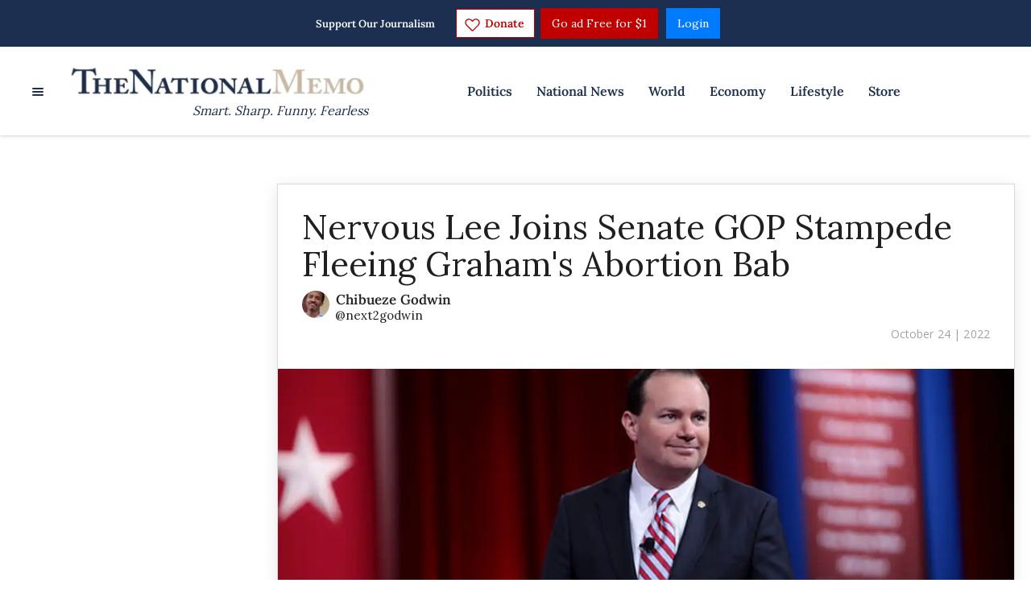

--- FILE ---
content_type: text/html; charset=utf-8
request_url: https://www.nationalmemo.com/nervous-lee-joins-senate-gop-stampede-fleeing-graham-s-abortion-bab
body_size: 59302
content:
<!DOCTYPE html><!-- Powered by RebelMouse. https://www.rebelmouse.com --><html lang="en"><head prefix="og: https://ogp.me/ns# article: https://ogp.me/ns/article#"><script type="application/ld+json">{"@context":"https://schema.org","@type":"NewsArticle","author":{"@type":"Person","description":"","identifier":"25244041","image":{"@type":"ImageObject","url":"https://assets.rebelmouse.io/eyJhbGciOiJIUzI1NiIsInR5cCI6IkpXVCJ9.eyJpbWFnZSI6Imh0dHBzOi8vYXNzZXRzLnJibC5tcy8yOTY1NjMxNy9vcmlnaW4ucG5nIiwiZXhwaXJlc19hdCI6MTgwNzkwMTcxMH0.-qTptJD6pES4RugdzP06qO5ZLhYho7X9bFpXy0NGbrY/img.png?width=210"},"name":"Chibueze Godwin","url":"https://www.nationalmemo.com/u/chibuezegodwin"},"dateModified":"2022-10-24T11:29:02Z","datePublished":"2022-10-24T11:29:02Z","description":"Sen. Mike Lee (R-UT) announced Sunday that he wouldn’t support legislation for a 15-week nationwide abortion ban introduced by his colleague, Sen. Lindsey Graham (R-SC), making the lawmaker from Utah the latest in a long line of Senate Republicans to alter their abortion stance to keep their seats. ...","headline":"Nervous Lee Joins Senate GOP Stampede Fleeing Graham's Abortion Bab","image":[{"@type":"ImageObject","height":600,"url":"https://assets.rebelmouse.io/eyJhbGciOiJIUzI1NiIsInR5cCI6IkpXVCJ9.eyJpbWFnZSI6Imh0dHBzOi8vYXNzZXRzLnJibC5tcy8yMjgwMjI1Ny9vcmlnaW4uanBnIiwiZXhwaXJlc19hdCI6MTc4Mzg1NjkyMn0.deTQ2tcMeREcHV9ICy7HJH8Ak7pBlH5XCsTnAs-WtFk/img.jpg?width=1200&height=600&coordinates=0%2C53%2C0%2C54","width":1200},{"@type":"ImageObject","height":1200,"url":"https://assets.rebelmouse.io/eyJhbGciOiJIUzI1NiIsInR5cCI6IkpXVCJ9.eyJpbWFnZSI6Imh0dHBzOi8vYXNzZXRzLnJibC5tcy8yMjgwMjI1Ny9vcmlnaW4uanBnIiwiZXhwaXJlc19hdCI6MTc4Mzg1NjkyMn0.deTQ2tcMeREcHV9ICy7HJH8Ak7pBlH5XCsTnAs-WtFk/img.jpg?width=1200&height=1200&coordinates=106%2C0%2C107%2C0","width":1200},{"@type":"ImageObject","height":1500,"url":"https://assets.rebelmouse.io/eyJhbGciOiJIUzI1NiIsInR5cCI6IkpXVCJ9.eyJpbWFnZSI6Imh0dHBzOi8vYXNzZXRzLnJibC5tcy8yMjgwMjI1Ny9vcmlnaW4uanBnIiwiZXhwaXJlc19hdCI6MTc4Mzg1NjkyMn0.deTQ2tcMeREcHV9ICy7HJH8Ak7pBlH5XCsTnAs-WtFk/img.jpg?width=2000&height=1500&coordinates=35%2C0%2C35%2C0","width":2000},{"@type":"ImageObject","height":700,"url":"https://assets.rebelmouse.io/eyJhbGciOiJIUzI1NiIsInR5cCI6IkpXVCJ9.eyJpbWFnZSI6Imh0dHBzOi8vYXNzZXRzLnJibC5tcy8yMjgwMjI1Ny9vcmlnaW4uanBnIiwiZXhwaXJlc19hdCI6MTc4Mzg1NjkyMn0.deTQ2tcMeREcHV9ICy7HJH8Ak7pBlH5XCsTnAs-WtFk/img.jpg?width=1245&height=700&coordinates=0%2C33%2C0%2C34","width":1245}],"keywords":[],"mainEntityOfPage":{"@id":"https://www.nationalmemo.com/nervous-lee-joins-senate-gop-stampede-fleeing-graham-s-abortion-bab","@type":"WebPage"},"publisher":{"@type":"Organization","logo":{"@type":"ImageObject","url":"https://assets.rebelmouse.io/eyJhbGciOiJIUzI1NiIsInR5cCI6IkpXVCJ9.eyJpbWFnZSI6Imh0dHBzOi8vYXNzZXRzLnJibC5tcy8yNDk3NTg0MS9vcmlnaW4ucG5nIiwiZXhwaXJlc19hdCI6MTgwNTI3NTE4OH0.Yh9gAbON1tnIL_zYT9JQcn5TqFfjkHRjrjIvHv6fa4E/img.png?width=210"},"name":"National Memo"},"thumbnailUrl":"https://assets.rebelmouse.io/eyJhbGciOiJIUzI1NiIsInR5cCI6IkpXVCJ9.eyJpbWFnZSI6Imh0dHBzOi8vYXNzZXRzLnJibC5tcy8yMjgwMjI1Ny9vcmlnaW4uanBnIiwiZXhwaXJlc19hdCI6MTc4Mzg1NjkyMn0.deTQ2tcMeREcHV9ICy7HJH8Ak7pBlH5XCsTnAs-WtFk/img.jpg?width=210","url":"https://www.nationalmemo.com/nervous-lee-joins-senate-gop-stampede-fleeing-graham-s-abortion-bab"}</script><meta charset="utf-8"/><!-- Google Tag Manager --><script>(function(w,d,s,l,i){w[l]=w[l]||[];w[l].push({'gtm.start':
new Date().getTime(),event:'gtm.js'});var f=d.getElementsByTagName(s)[0],
j=d.createElement(s),dl=l!='dataLayer'?'&l='+l:'';j.async=true;j.src=
'https://www.googletagmanager.com/gtm.js?id='+i+dl;f.parentNode.insertBefore(j,f);
})(window,document,'script','dataLayer','GTM-K569RHS');</script><!-- End Google Tag Manager --><link rel="preload" as="font" href="https://fonts.gstatic.com/s/lora/v26/0QIvMX1D_JOuMwr7I_FMl_E.woff2" type="font/woff2" crossorigin=""/><link rel="preload" as="font" href="https://fonts.gstatic.com/s/lora/v26/0QI6MX1D_JOuGQbT0gvTJPa787zAvBJBkq0.woff2" type="font/woff2" crossorigin=""/><link rel="preload" as="font" href="https://fonts.gstatic.com/s/opensans/v34/memvYaGs126MiZpBA-UvWbX2vVnXBbObj2OVTS-mu0SC55I.woff2" type="font/woff2" crossorigin=""/><meta name="google-site-verification" content="P-GWLwiCevkv4hU7sBCVkc3E8s0gdQWM7eOFANHxiBg"/><meta name="robots" content="max-image-preview:large"/><link rel="preload" imagesrcset="https://assets.rebelmouse.io/eyJhbGciOiJIUzI1NiIsInR5cCI6IkpXVCJ9.eyJpbWFnZSI6Imh0dHBzOi8vYXNzZXRzLnJibC5tcy8yMjgwMjI1Ny9vcmlnaW4uanBnIiwiZXhwaXJlc19hdCI6MTc4Mzg1NjkyMn0.deTQ2tcMeREcHV9ICy7HJH8Ak7pBlH5XCsTnAs-WtFk/img.jpg?width=1245&height=700&quality=50&coordinates=0%2C33%2C0%2C34 3x, https://assets.rebelmouse.io/eyJhbGciOiJIUzI1NiIsInR5cCI6IkpXVCJ9.eyJpbWFnZSI6Imh0dHBzOi8vYXNzZXRzLnJibC5tcy8yMjgwMjI1Ny9vcmlnaW4uanBnIiwiZXhwaXJlc19hdCI6MTc4Mzg1NjkyMn0.deTQ2tcMeREcHV9ICy7HJH8Ak7pBlH5XCsTnAs-WtFk/img.jpg?width=1245&height=700&quality=50&coordinates=0%2C33%2C0%2C34 2x, https://assets.rebelmouse.io/eyJhbGciOiJIUzI1NiIsInR5cCI6IkpXVCJ9.eyJpbWFnZSI6Imh0dHBzOi8vYXNzZXRzLnJibC5tcy8yMjgwMjI1Ny9vcmlnaW4uanBnIiwiZXhwaXJlc19hdCI6MTc4Mzg1NjkyMn0.deTQ2tcMeREcHV9ICy7HJH8Ak7pBlH5XCsTnAs-WtFk/img.jpg?width=1245&height=700&quality=50&coordinates=0%2C33%2C0%2C34 1x" as="image" fetchpriority="high"/><link rel="canonical" href="https://www.nationalmemo.com/nervous-lee-joins-senate-gop-stampede-fleeing-graham-s-abortion-bab"/><meta property="fb:app_id" content="237020050754218"/><meta name="twitter:site" content="@"/><meta name="twitter:site:id" content=""/><meta property="og:type" content="article"/><meta property="og:url" content="https://www.nationalmemo.com/nervous-lee-joins-senate-gop-stampede-fleeing-graham-s-abortion-bab"/><meta property="og:site_name" content="National Memo"/><meta property="og:image" content="https://assets.rebelmouse.io/eyJhbGciOiJIUzI1NiIsInR5cCI6IkpXVCJ9.eyJpbWFnZSI6Imh0dHBzOi8vYXNzZXRzLnJibC5tcy8yMjgwMjI1Ny9vcmlnaW4uanBnIiwiZXhwaXJlc19hdCI6MTc4Mzg1NjkyMn0.deTQ2tcMeREcHV9ICy7HJH8Ak7pBlH5XCsTnAs-WtFk/img.jpg?width=1200&height=600&coordinates=0%2C53%2C0%2C54"/><meta property="og:image:width" content="1200"/><meta property="og:image:height" content="600"/><meta property="og:title" content="Nervous Lee Joins Senate GOP Stampede Fleeing Graham&#39;s Abortion Bab"/><meta property="og:description" content="Sen. Mike Lee (R-UT) announced Sunday that he wouldn’t support legislation for a 15-week nationwide abortion ban introduced by his colleague, Sen. Lindsey Graham (R-SC), making the lawmaker from Utah the latest in a long line of Senate Republicans to alter their abortion stance to keep their seats. ..."/><meta name="description" content="Sen. Mike Lee (R-UT) announced Sunday that he wouldn’t support legislation for a 15-week nationwide abortion ban introduced by his colleague, Sen. Lindsey Graham (R-SC), making the lawmaker from Utah the latest in a long line of Senate Republicans to alter their abortion stance to keep their seats. ..."/><meta name="referrer" content="always"/><meta name="twitter:card" content="summary_large_image"/><meta name="twitter:image" content="https://assets.rebelmouse.io/eyJhbGciOiJIUzI1NiIsInR5cCI6IkpXVCJ9.eyJpbWFnZSI6Imh0dHBzOi8vYXNzZXRzLnJibC5tcy8yMjgwMjI1Ny9vcmlnaW4uanBnIiwiZXhwaXJlc19hdCI6MTc4Mzg1NjkyMn0.deTQ2tcMeREcHV9ICy7HJH8Ak7pBlH5XCsTnAs-WtFk/img.jpg?width=1200&height=600&coordinates=0%2C53%2C0%2C54"/><link rel="preconnect" href="https://assets.rebelmouse.io/" crossorigin="anonymous"/><link rel="preconnect" href="https://user-stats.rbl.ms/" crossorigin="anonymous"/><link rel="preconnect" href="https://pages-stats.rbl.ms/" crossorigin="anonymous"/><!--link rel="preload" href="https://static.rbl.ms/static/fonts/fontawesome/fontawesome-mini.woff" as="font" type="font/woff2" crossorigin--><script class="rm-i-script">window.REBELMOUSE_BOOTSTRAP_DATA = {"isUserLoggedIn": false, "site": {"id": 20068743, "isCommunitySite": false}, "runner": {"id": 20068743}, "post": {"id": 2658494891, "sections": [0, 566019622], "shareUrl": "https%3A%2F%2Fwww.nationalmemo.com%2Fnervous-lee-joins-senate-gop-stampede-fleeing-graham-s-abortion-bab", "status": 0, "tags": []}, "path": "/nervous-lee-joins-senate-gop-stampede-fleeing-graham-s-abortion-bab", "pathParams": {"slug": "nervous-lee-joins-senate-gop-stampede-fleeing-graham-s-abortion-bab"}, "resourceId": "pp_2658494891", "fbId": "237020050754218", "fbAppVersion": "v2.5", "clientGaId": "UA-24062738-1", "messageBusUri": "wss://messages.rebelmouse.io", "section": {"id": null}, "tag": {"slug": null, "isSection": false}, "fullBootstrapUrl": "/res/bootstrap/data.js?site_id=20068743\u0026resource_id=pp_2658494891\u0026path_params=%7B%22slug%22%3A%22nervous-lee-joins-senate-gop-stampede-fleeing-graham-s-abortion-bab%22%7D\u0026override_device=desktop\u0026post_id=2658494891", "whitelabel_menu": {}, "useRiver": false, "engine": {"recaptchaSiteKey": null, "lazyLoadShortcodeImages": true, "backButtonGoToPage": true, "changeParticleUrlScroll": false, "countKeepReadingAsPageview": true, "defaultVideoPlayer": "", "theoPlayerLibraryLocation": "", "trackPageViewOnParticleUrlScroll": false, "webVitalsSampleRate": 100, "overrideDevicePixelRatio": null, "image_quality_level": 50, "sendEventsToCurrentDomain": false, "enableLoggedOutUserTracking": false, "useSmartLinks2": true}};
    </script><script class="rm-i-script">window.REBELMOUSE_BASE_ASSETS_URL = "https://www.nationalmemo.com/static/dist/social-ux/";
        window.REBELMOUSE_BASE_SSL_DOMAIN = "https://www.nationalmemo.com";
        window.REBELMOUSE_TASKS_QUEUE = [];
        window.REBELMOUSE_LOW_TASKS_QUEUE = [];
        window.REBELMOUSE_LOWEST_TASKS_QUEUE = [];
        window.REBELMOUSE_ACTIVE_TASKS_QUEUE = [];
        window.REBELMOUSE_STDLIB = {};
        window.RM_OVERRIDES = {};
        window.RM_AD_LOADER = [];
    </script><script src="https://www.nationalmemo.com/static/dist/social-ux/main.6bc7945fceb0d1ce31d3.bundle.mjs" class="rm-i-script" type="module" async="async" data-js-app="true" data-src-host="https://www.nationalmemo.com" data-src-file="main.mjs"></script><script src="https://www.nationalmemo.com/static/dist/social-ux/main.da8512cbfe75950eb816.bundle.js" class="rm-i-script" nomodule="nomodule" defer="defer" data-js-app="true" data-src-host="https://www.nationalmemo.com" data-src-file="main.js"></script><script src="https://www.nationalmemo.com/static/dist/social-ux/runtime.5f2854bedb02943ff2a5.bundle.mjs" class="rm-i-script" type="module" async="async" data-js-app="true" data-src-host="https://www.nationalmemo.com" data-src-file="runtime.mjs"></script><script src="https://www.nationalmemo.com/static/dist/social-ux/runtime.5fe7c9a46d72403f8fd3.bundle.js" class="rm-i-script" nomodule="nomodule" defer="defer" data-js-app="true" data-src-host="https://www.nationalmemo.com" data-src-file="runtime.js"></script><!-- we collected enough need to fix it first before turn in back on--><!--script src="//cdn.ravenjs.com/3.16.0/raven.min.js" crossorigin="anonymous"></script--><!--script type="text/javascript">
        Raven.config('https://6b64f5cc8af542cbb920e0238864390a@sentry.io/147999').install();
    </script--><link rel="manifest" href="/manifest.json"/><meta name="theme-color" content="#647187"/><script class="rm-i-script">
        if ('serviceWorker' in navigator) {
          window.addEventListener('load', function() {
            navigator.serviceWorker.register('/sw.js').then(function(registration) {
              console.log('ServiceWorker registration successful with scope: ', registration.scope);
            }, function(err) {
              console.log('ServiceWorker registration failed: ', err);
            });
          });
        } else {
          console.log('ServiceWorker not enabled');
        }
    </script><script class="rm-i-script">
        // fallback error prone google tag setup
        var googletag = googletag || {};
        googletag.cmd = googletag.cmd || [];
    </script><meta http-equiv="X-UA-Compatible" content="IE=edge"/><meta name="viewport" content="width=device-width,initial-scale=1,minimum-scale=1.0"/><!-- TODO: move the default value from here --><title>Nervous Lee Joins Senate GOP Stampede Fleeing Graham's Abortion Bab - National Memo</title><style class="rm-i-styles">
        article,aside,details,figcaption,figure,footer,header,hgroup,nav,section{display:block;}audio,canvas,video{display:inline-block;}audio:not([controls]){display:none;}[hidden]{display:none;}html{font-size:100%;-webkit-text-size-adjust:100%;-ms-text-size-adjust:100%;}body{margin:0;font-size:1em;line-height:1.4;}body,button,input,select,textarea{font-family:Tahoma,sans-serif;color:#5A5858;}::-moz-selection{background:#145A7C;color:#fff;text-shadow:none;}::selection{background:#145A7C;color:#fff;text-shadow:none;}:focus{outline:5px auto #2684b1;}a:hover,a:active{outline:0;}abbr[title]{border-bottom:1px dotted;}b,strong{font-weight:bold;}blockquote{margin:1em 40px;}dfn{font-style:italic;}hr{display:block;height:1px;border:0;border-top:1px solid #ccc;margin:1em 0;padding:0;}ins{background:#ff9;color:#000;text-decoration:none;}mark{background:#ff0;color:#000;font-style:italic;font-weight:bold;}pre,code,kbd,samp{font-family:monospace,serif;_font-family:'courier new',monospace;font-size:1em;}pre{white-space:pre;white-space:pre-wrap;word-wrap:break-word;}q{quotes:none;}q:before,q:after{content:"";content:none;}small{font-size:85%;}sub,sup{font-size:75%;line-height:0;position:relative;vertical-align:baseline;}sup{top:-0.5em;}sub{bottom:-0.25em;}ul,ol{margin:1em 0;padding:0 0 0 40px;}dd{margin:0 0 0 40px;}nav ul,nav ol{list-style:none;list-style-image:none;margin:0;padding:0;}img{border:0;-ms-interpolation-mode:bicubic;vertical-align:middle;}svg:not(:root){overflow:hidden;}figure{margin:0;}form{margin:0;}fieldset{border:0;margin:0;padding:0;}label{cursor:pointer;}legend{border:0;padding:0;}button,input{line-height:normal;}button,input[type="button"],input[type="reset"],input[type="submit"]{cursor:pointer;-webkit-appearance:button;}input[type="checkbox"],input[type="radio"]{box-sizing:border-box;padding:0;}input[type="search"]{-webkit-appearance:textfield;box-sizing:content-box;}input[type="search"]::-webkit-search-decoration{-webkit-appearance:none;}button::-moz-focus-inner,input::-moz-focus-inner{border:0;padding:0;}textarea{overflow:auto;vertical-align:top;resize:vertical;}input:invalid,textarea:invalid{background-color:#fccfcc;}table{border-collapse:collapse;border-spacing:0;}td{vertical-align:top;}.ir{display:block;border:0;text-indent:-999em;overflow:hidden;background-color:transparent;background-repeat:no-repeat;text-align:left;direction:ltr;}.ir br{display:none;}.hidden{display:none !important;visibility:hidden;}.visuallyhidden{border:0;clip:rect(0 0 0 0);height:1px;margin:-1px;overflow:hidden;padding:0;position:absolute;width:1px;}.visuallyhidden.focusable:active,.visuallyhidden.focusable:focus{clip:auto;height:auto;margin:0;overflow:visible;position:static;width:auto;}.invisible{visibility:hidden;}.clearfix:before,.clearfix:after{content:"";display:table;}.clearfix:after{clear:both;}.clearfix{zoom:1;}.zindex20{z-index:20;}.zindex30{z-index:30;}.zindex40{z-index:40;}.zindex50{z-index:50;}html{font-size:10px;font-family:Lora,serif;line-height:1.4;color:#1f1f1f;font-weight:normal;}body,button,input,select,textarea{font-family:Lora,serif;color:#1f1f1f;}.col,body{font-size:1.6rem;line-height:1.4;}a{color:#242424;text-decoration:none;}a:hover{color:#242424;text-decoration:none;}.with-primary-color{color:#242424;}.with-primary-color:hover{color:#242424;}.js-tab,.js-keep-reading,.js-toggle{cursor:pointer;}.noselect{-webkit-touch-callout:none;-webkit-user-select:none;-khtml-user-select:none;-moz-user-select:none;-ms-user-select:none;user-select:none;}.tabs__tab{display:inline-block;padding:10px;}.tabs__tab-content{display:none;}.tabs__tab-content.active{display:block;}button:focus,input[type="text"],input[type="email"]{outline:0;}audio,canvas,iframe,img,svg,video{vertical-align:middle;max-width:100%;}textarea{resize:vertical;}.main{background-color:#ffffff;position:relative;overflow:hidden;}.valign-wrapper{display:-webkit-flex;display:-ms-flexbox;display:flex;-webkit-align-items:center;-ms-flex-align:center;align-items:center;}.valign-wrapper .valign{display:block;}#notification{position:fixed;}.article-module__controls-placeholder{position:absolute;}.display-block{display:block;}.cover-all{position:absolute;width:100%;height:100%;}.full-width{width:100%;}.fa{font-family:FontAwesome,"fontawesome-mini" !important;}.fa.fa-instagram{font-size:1.15em;}.fa-googleplus:before{content:"\f0d5";}.post-partial,.overflow-visible{overflow:visible !important;}.attribute-data{margin:0 10px 10px 0;padding:5px 10px;background-color:#242424;color:white;border-radius:3px;margin-bottom:10px;display:inline-block;}.attribute-data[value=""]{display:none;}.badge{display:inline-block;overflow:hidden;}.badge-image{border-radius:100%;}.js-expandable.expanded .js-expand,.js-expandable:not(.expanded) .js-contract{display:none;}.js-scroll-trigger{display:block;width:100%;}.sticky-target:not(.legacy){position:fixed;opacity:0;top:0;will-change:transform;transform:translate3d(0px,0px,0px);}.sticky-target.legacy{position:relative;}.sticky-target.legacy.sticky-active{position:fixed;}.color-inherit:hover,.color-inherit{color:inherit;}.js-appear-on-expand{transition:all 350ms;height:0;overflow:hidden;opacity:0;}.content-container{display:none;}.expanded .content-container{display:block;}.expanded .js-appear-on-expand{opacity:1;height:auto;}.logged-out-user .js-appear-on-expand{height:0;opacity:0;}.h1,.h2{margin:0;padding:0;font-size:1em;font-weight:normal;}.lazyload-placeholder{display:none;position:absolute;text-align:center;background:rgba(0,0,0,0.1);top:0;bottom:0;left:0;right:0;}div[runner-lazy-loading] .lazyload-placeholder,iframe[runner-lazy-loading] + .lazyload-placeholder{display:block;}.abs-pos-center{position:absolute;top:0;bottom:0;left:0;right:0;margin:auto;}.relative{position:relative;}.runner-spinner{position:absolute;top:0;bottom:0;left:0;right:0;margin:auto;width:50px;}.runner-spinner:before{content:"";display:block;padding-top:100%;}.rm-non-critical-loaded .runner-spinner-circular{animation:rotate 2s linear infinite;height:100%;transform-origin:center center;width:100%;position:absolute;top:0;bottom:0;left:0;right:0;margin:auto;}.position-relative{position:relative;}.collection-button{display:inline-block;}.rm-non-critical-loaded .runner-spinner-path{stroke-dasharray:1,200;stroke-dashoffset:0;animation:dash 1.5s ease-in-out infinite,color 6s ease-in-out infinite;stroke-linecap:round;}.pagination-container .pagination-wrapper{display:flex;align-items:center;}.pagination-container .pagination-wrapper a{color:rgba(59,141,242,1);margin:0 5px;}@keyframes rotate{100%{transform:rotate(360deg);}}@keyframes dash{0%{stroke-dasharray:1,200;stroke-dashoffset:0;}50%{stroke-dasharray:89,200;stroke-dashoffset:-35px;}100%{stroke-dasharray:89,200;stroke-dashoffset:-124px;}}@keyframes color{100%,0%{stroke:rgba(255,255,255,1);}40%{stroke:rgba(255,255,255,0.6);}66%{stroke:rgba(255,255,255,0.9);}80%,90%{stroke:rgba(255,255,255,0.7);}}.js-section-loader-feature-container > .slick-list > .slick-track > .slick-slide:not(.slick-active){height:0;visibility:hidden;}.rebellt-item-media-container .instagram-media{margin-left:auto !important;margin-right:auto !important;}.js-hidden-panel{position:fixed;top:0;left:0;right:0;transition:all 300ms;z-index:10;}.js-hidden-panel.active{transform:translate3d(0,-100%,0);}.content{margin-left:auto;margin-right:auto;max-width:1100px;width:90%;}.ad-tag{text-align:center;}.ad-tag__inner{display:inline-block;}.content .ad-tag{margin-left:-5%;margin-right:-5%;}@media (min-width:768px){.content .ad-tag{margin-left:auto;margin-right:auto;}}.user-prefs{display:none;}.no-mb:not(:last-child){margin-bottom:0;}.no-mt:not(:first-child){margin-top:0;}.sm-mt-0:not(:empty):before,.sm-mt-1:not(:empty):before,.sm-mt-2:not(:empty):before,.sm-mb-0:not(:empty):after,.sm-mb-1:not(:empty):after,.sm-mb-2:not(:empty):after,.md-mt-0:not(:empty):before,.md-mt-1:not(:empty):before,.md-mt-2:not(:empty):before,.md-mb-0:not(:empty):after,.md-mb-1:not(:empty):after,.md-mb-2:not(:empty):after,.lg-mt-0:not(:empty):before,.lg-mt-1:not(:empty):before,.lg-mt-2:not(:empty):before,.lg-mb-0:not(:empty):after,.lg-mb-1:not(:empty):after,.lg-mb-2:not(:empty):after{content:'';display:block;overflow:hidden;}.sm-mt-0:not(:empty):before{margin-bottom:0;}.sm-mt-0 > *{margin-top:0;}.sm-mt-1:not(:empty):before{margin-bottom:-10px;}.sm-mt-1 > *{margin-top:10px;}.sm-mt-2:not(:empty):before{margin-bottom:-20px;}.sm-mt-2 > *{margin-top:20px;}.sm-mb-0:not(:empty):after{margin-top:0;}.sm-mb-0 > *{margin-bottom:0;}.sm-mb-1:not(:empty):after{margin-top:-10px;}.sm-mb-1 > *{margin-bottom:10px;}.sm-mb-2:not(:empty):after{margin-top:-20px;}.sm-mb-2 > *{margin-bottom:20px;}@media (min-width:768px){.md-mt-0:not(:empty):before{margin-bottom:0;}.md-mt-0 > *{margin-top:0;}.md-mt-1:not(:empty):before{margin-bottom:-10px;}.md-mt-1 > *{margin-top:10px;}.md-mt-2:not(:empty):before{margin-bottom:-20px;}.md-mt-2 > *{margin-top:20px;}.md-mb-0:not(:empty):after{margin-top:0;}.md-mb-0 > *{margin-bottom:0;}.md-mb-1:not(:empty):after{margin-top:-10px;}.md-mb-1 > *{margin-bottom:10px;}.md-mb-2:not(:empty):after{margin-top:-20px;}.md-mb-2 > *{margin-bottom:20px;}}@media (min-width:1024px){.lg-mt-0:not(:empty):before{margin-bottom:0;}.lg-mt-0 > *{margin-top:0;}.lg-mt-1:not(:empty):before{margin-bottom:-10px;}.lg-mt-1 > *{margin-top:10px;}.lg-mt-2:not(:empty):before{margin-bottom:-20px;}.lg-mt-2 > *{margin-top:20px;}.lg-mb-0:not(:empty):after{margin-top:0;}.lg-mb-0 > *{margin-bottom:0;}.lg-mb-1:not(:empty):after{margin-top:-10px;}.lg-mb-1 > *{margin-bottom:10px;}.lg-mb-2:not(:empty):after{margin-top:-20px;}.lg-mb-2 > *{margin-bottom:20px;}}.sm-cp-0{padding:0;}.sm-cp-1{padding:10px;}.sm-cp-2{padding:20px;}@media (min-width:768px){.md-cp-0{padding:0;}.md-cp-1{padding:10px;}.md-cp-2{padding:20px;}}@media (min-width:1024px){.lg-cp-0{padding:0;}.lg-cp-1{padding:10px;}.lg-cp-2{padding:20px;}}.mb-2 > *{margin-bottom:20px;}.mb-2 > :last-child{margin-bottom:0;}.v-sep > *{margin-bottom:20px;}@media (min-width:768px){.v-sep > *{margin-bottom:40px;}}.v-sep > *:last-child{margin-bottom:0;}@media only screen and (max-width:767px){.hide-mobile{display:none !important;}}@media only screen and (max-width:1023px){.hide-tablet-and-mobile{display:none !important;}}@media only screen and (min-width:768px){.hide-tablet-and-desktop{display:none !important;}}@media only screen and (min-width:768px) and (max-width:1023px){.hide-tablet{display:none !important;}}@media only screen and (min-width:1024px){.hide-desktop{display:none !important;}}.row.px10{margin-left:-10px;margin-right:-10px;}.row.px10 > .col{padding-left:10px;padding-right:10px;}.row.px20{margin-left:-20px;margin-right:-20px;}.row.px20 > .col{padding-left:20px;padding-right:20px;}.row{margin-left:auto;margin-right:auto;overflow:hidden;}.row:after{content:'';display:table;clear:both;}.row:not(:empty){margin-bottom:-20px;}.col{margin-bottom:20px;}@media (min-width:768px){.col{margin-bottom:40px;}.row:not(:empty){margin-bottom:-40px;}}.row .col{float:left;box-sizing:border-box;}.row .col.pull-right{float:right;}.row .col.s1{width:8.3333333333%;}.row .col.s2{width:16.6666666667%;}.row .col.s3{width:25%;}.row .col.s4{width:33.3333333333%;}.row .col.s5{width:41.6666666667%;}.row .col.s6{width:50%;}.row .col.s7{width:58.3333333333%;}.row .col.s8{width:66.6666666667%;}.row .col.s9{width:75%;}.row .col.s10{width:83.3333333333%;}.row .col.s11{width:91.6666666667%;}.row .col.s12{width:100%;}@media only screen and (min-width:768px){.row .col.m1{width:8.3333333333%;}.row .col.m2{width:16.6666666667%;}.row .col.m3{width:25%;}.row .col.m4{width:33.3333333333%;}.row .col.m5{width:41.6666666667%;}.row .col.m6{width:50%;}.row .col.m7{width:58.3333333333%;}.row .col.m8{width:66.6666666667%;}.row .col.m9{width:75%;}.row .col.m10{width:83.3333333333%;}.row .col.m11{width:91.6666666667%;}.row .col.m12{width:100%;}}@media only screen and (min-width:1024px){.row .col.l1{width:8.3333333333%;}.row .col.l2{width:16.6666666667%;}.row .col.l3{width:25%;}.row .col.l4{width:33.3333333333%;}.row .col.l5{width:41.6666666667%;}.row .col.l6{width:50%;}.row .col.l7{width:58.3333333333%;}.row .col.l8{width:66.6666666667%;}.row .col.l9{width:75%;}.row .col.l10{width:83.3333333333%;}.row .col.l11{width:91.6666666667%;}.row .col.l12{width:100%;}}.widget{position:relative;box-sizing:border-box;}.widget:hover .widget__headline a{color:#242424;}.widget__headline{font-family:Lora,serif;color:#1f1f1f;cursor:pointer;}.widget__headline-text{font-family:inherit;color:inherit;word-break:break-word;}.widget__section-text{display:block;}.image,.widget__image{background-position:center;background-repeat:no-repeat;background-size:cover;display:block;z-index:0;}.widget__play{position:absolute;width:100%;height:100%;text-align:center;}.rm-widget-image-holder{position:relative;}.rm-video-holder{position:absolute;width:100%;height:100%;top:0;left:0;}.rm-zindex-hidden{display:none;z-index:-1;}.rm-widget-image-holder .widget__play{top:0;left:0;}.image.no-image{background-color:#e4e4e4;}.widget__video{position:relative;}.widget__video .rm-scrop-spacer{padding-bottom:56.25%;}.widget__video.rm-video-tiktok{max-width:605px;}.widget__video video,.widget__video iframe{position:absolute;top:0;left:0;height:100%;}.widget__product-vendor{font-size:1.5em;line-height:1.5;margin:25px 0;}.widget__product-buy-link{margin:15px 0;}.widget__product-buy-link-btn{background-color:#000;color:#fff;display:inline-block;font-size:1.6rem;line-height:1em;padding:1.25rem;font-weight:700;}.widget__product-buy-btn:hover{color:#fff;}.widget__product-price{font-size:1.5em;line-height:1.5;margin:25px 0;}.widget__product-compare-at-price{text-decoration:line-through;}.rebellt-item.is--mobile,.rebellt-item.is--tablet{margin-bottom:0.85em;}.rebellt-item.show_columns_on_mobile.col2,.rebellt-item.show_columns_on_mobile.col3{display:inline-block;vertical-align:top;}.rebellt-item.show_columns_on_mobile.col2{width:48%;}.rebellt-item.show_columns_on_mobile.col3{width:32%;}@media only screen and (min-width:768px){.rebellt-item.col2:not(.show_columns_on_mobile),.rebellt-item.col3:not(.show_columns_on_mobile){display:inline-block;vertical-align:top;}.rebellt-item.col2:not(.show_columns_on_mobile){width:48%;}.rebellt-item.col3:not(.show_columns_on_mobile){width:32%;}}.rebellt-item.parallax{background-size:cover;background-attachment:fixed;position:relative;left:calc(-50vw + 50%);width:100vw;min-height:100vh;padding:0 20%;box-sizing:border-box;max-width:inherit;text-align:center;z-index:3;}.rebellt-item.parallax.is--mobile{background-position:center;margin-bottom:0;padding:0 15%;}.rebellt-item.parallax.has-description:before,.rebellt-item.parallax.has-description:after{content:"";display:block;padding-bottom:100%;}.rebellt-item.parallax.has-description.is--mobile:before,.rebellt-item.parallax.has-description.is--mobile:after{padding-bottom:90vh;}.rebellt-item.parallax h3,.rebellt-item.parallax p{color:white;text-shadow:1px 0 #000;}.rebellt-item.parallax.is--mobile p{font-size:18px;font-weight:400;}.rebellt-ecommerce h3{font-size:1.8em;margin-bottom:15px;}.rebellt-ecommerce--vendor{font-size:1.5em;line-height:1.5;margin:25px 0;}.rebellt-ecommerce--price{font-size:1.5em;line-height:1.5;margin:25px 0;}.rebellt-ecommerce--compare-at-price{text-decoration:line-through;}.rebellt-ecommerce--buy{margin:15px 0;}.rebellt-ecommerce--btn{background-color:#000;color:#fff;display:inline-block;font-size:1.6rem;line-height:1em;padding:1.25rem;font-weight:700;}.rebellt-ecommerce--btn:hover{color:#fff;}.rebelbar.skin-simple{height:50px;line-height:50px;color:#1f1f1f;font-size:1.2rem;border-left:none;border-right:none;background-color:#fff;}.rebelbar.skin-simple .rebelbar__inner{position:relative;height:100%;margin:0 auto;padding:0 20px;max-width:1300px;}.rebelbar.skin-simple .logo{float:left;}.rebelbar.skin-simple .logo__image{max-height:50px;max-width:190px;}.rebelbar--fake.skin-simple{position:relative;border-color:#fff;}.rebelbar--fixed.skin-simple{position:absolute;width:100%;z-index:3;}.with-fixed-header .rebelbar--fixed.skin-simple{position:fixed;top:0;}.rebelbar.skin-simple .rebelbar__menu-toggle{position:relative;cursor:pointer;float:left;text-align:center;font-size:0;width:50px;margin-left:-15px;height:100%;color:#1f1f1f;}.rebelbar.skin-simple i{vertical-align:middle;display:inline-block;font-size:20px;}.rebelbar.skin-simple .rebelbar__menu-toggle:hover{color:#242424;}.rebelbar.skin-simple .rebelbar__section-links{display:none;padding:0 100px 0 40px;overflow:hidden;height:100%;}.rebelbar.skin-simple .rebelbar__section-list{margin:0 -15px;height:100%;}.rebelbar.skin-simple .rebelbar__section-links li{display:inline-block;padding:0 15px;text-align:left;}.rebelbar.skin-simple .rebelbar__section-link{color:#1f1f1f;display:block;font-size:1.8rem;font-weight:400;text-decoration:none;}.rebelbar.skin-simple .rebelbar__section-link:hover{color:#242424;}.rebelbar.skin-simple .rebelbar__sharebar.sharebar{display:none;}.rebelbar.skin-simple .rebelbar__section-list.js--active .rebelbar__more-sections-button{visibility:visible;}.rebelbar.skin-simple .rebelbar__more-sections-button{cursor:pointer;visibility:hidden;}.rebelbar.skin-simple #rebelbar__more-sections{visibility:hidden;position:fixed;line-height:70px;left:0;width:100%;background-color:#1f1f1f;}.rebelbar.skin-simple #rebelbar__more-sections a{color:white;}.rebelbar.skin-simple #rebelbar__more-sections.opened{visibility:visible;}@media only screen and (min-width:768px){.rebelbar.skin-simple .rebelbar__menu-toggle{margin-right:15px;}.rebelbar.skin-simple{height:100px;line-height:100px;font-weight:700;}.rebelbar.skin-simple .logo__image{max-width:350px;max-height:100px;}.rebelbar.skin-simple .rebelbar__inner{padding:0 40px;}.rebelbar.skin-simple .rebelbar__sharebar.sharebar{float:left;margin-top:20px;margin-bottom:20px;padding-left:40px;}}@media (min-width:960px){.rebelbar.skin-simple .rebelbar__section-links{display:block;}.with-floating-shares .rebelbar.skin-simple .search-form{display:none;}.with-floating-shares .rebelbar.skin-simple .rebelbar__sharebar.sharebar{display:block;}.with-floating-shares .rebelbar.skin-simple .rebelbar__section-links{display:none;}}.menu-global{display:none;width:100%;position:fixed;z-index:3;color:white;background-color:#1a1a1a;height:100%;font-size:1.8rem;overflow-y:auto;overflow-x:hidden;line-height:1.6em;}@media (min-width:768px){.menu-global{display:block;max-width:320px;top:0;-webkit-transform:translate(-320px,0);transform:translate(-320px,0);transform:translate3d(-320px,0,0);}.menu-global,.all-content-wrapper{transition:transform .2s cubic-bezier(.2,.3,.25,.9);}}.menu-overlay{position:fixed;top:-100%;left:0;height:0;width:100%;cursor:pointer;visibility:hidden;opacity:0;transition:opacity 200ms;}.menu-opened .menu-overlay{visibility:visible;height:100%;z-index:1;opacity:1;top:0;}@media only screen and (min-width:768px){.menu-opened .menu-overlay{z-index:10;background:rgba(255,255,255,.6);}}@media (min-width:960px){.logged-out-user .rebelbar.skin-simple .menu-overlay{display:none;}}@media (min-width:600px){.rm-resized-container-5{width:5%;}.rm-resized-container-10{width:10%;}.rm-resized-container-15{width:15%;}.rm-resized-container-20{width:20%;}.rm-resized-container-25{width:25%;}.rm-resized-container-30{width:30%;}.rm-resized-container-35{width:35%;}.rm-resized-container-40{width:40%;}.rm-resized-container-45{width:45%;}.rm-resized-container-50{width:50%;}.rm-resized-container-55{width:55%;}.rm-resized-container-60{width:60%;}.rm-resized-container-65{width:65%;}.rm-resized-container-70{width:70%;}.rm-resized-container-75{width:75%;}.rm-resized-container-80{width:80%;}.rm-resized-container-85{width:85%;}.rm-resized-container-90{width:90%;}.rm-resized-container-95{width:95%;}.rm-resized-container-100{width:100%;}}.rm-embed-container{position:relative;}.rm-embed-container.rm-embed-instagram{max-width:540px;}.rm-embed-container.rm-embed-tiktok{max-width:572px;min-height:721px;}.rm-embed-container.rm-embed-tiktok blockquote,.rm-embed-twitter blockquote{all:revert;}.rm-embed-container.rm-embed-tiktok blockquote{margin-left:0;margin-right:0;position:relative;}.rm-embed-container.rm-embed-tiktok blockquote,.rm-embed-container.rm-embed-tiktok blockquote > iframe,.rm-embed-container.rm-embed-tiktok blockquote > section{width:100%;min-height:721px;display:block;}.rm-embed-container.rm-embed-tiktok blockquote > section{position:absolute;top:0;left:0;right:0;bottom:0;display:flex;align-items:center;justify-content:center;flex-direction:column;text-align:center;}.rm-embed-container.rm-embed-tiktok blockquote > section:before{content:"";display:block;width:100%;height:300px;border-radius:8px;}.rm-embed-container > .rm-embed,.rm-embed-container > .rm-embed-holder{position:absolute;top:0;left:0;}.rm-embed-holder{display:block;height:100%;width:100%;display:flex;align-items:center;}.rm-embed-container > .rm-embed-spacer{display:block;}.rm-embed-twitter{max-width:550px;margin-top:10px;margin-bottom:10px;}.rm-embed-twitter blockquote{position:relative;height:100%;width:100%;flex-direction:column;display:flex;align-items:center;justify-content:center;flex-direction:column;text-align:center;}.rm-embed-twitter:not(.rm-off) .twitter-tweet{margin:0 !important;}.logo__image,.image-element__img,.rm-lazyloadable-image{max-width:100%;height:auto;}.logo__image,.image-element__img{width:auto;}@media (max-width:768px){.rm-embed-spacer.rm-embed-spacer-desktop{display:none;}}@media (min-width:768px){.rm-embed-spacer.rm-embed-spacer-mobile{display:none;}}.sharebar{margin:0 -4px;padding:0;font-size:0;line-height:0;}.sharebar a{color:#fff;}.sharebar a:hover{text-decoration:none;color:#fff;}.sharebar .share,.sharebar .share-plus{display:inline-block;margin:0 4px;font-size:14px;font-weight:400;padding:0 10px;width:20px;min-width:20px;height:40px;line-height:38px;text-align:center;vertical-align:middle;border-radius:2px;}.sharebar .share-plus i,.sharebar .share i{display:inline-block;vertical-align:middle;}.sharebar .hide-button{display:none;}.sharebar.enable-panel .hide-button{display:inline-block;}.sharebar.enable-panel .share-plus{display:none;}.sharebar.with-first-button-caption:not(.enable-panel) .share:first-child{width:68px;}.sharebar.with-first-button-caption:not(.enable-panel) .share:first-child:after{content:'Share';padding-left:5px;vertical-align:middle;}.sharebar--fixed{display:none;position:fixed;bottom:0;z-index:1;text-align:center;width:100%;left:0;margin:20px auto;}.with-floating-shares .sharebar--fixed{display:block;}.sharebar.fly_shared:not(.enable-panel) .share:nth-child(5){display:none;}.share-media-panel .share-media-panel-pinit{position:absolute;right:0;bottom:0;background-color:transparent;}.share-media-panel-pinit_share{background-image:url('/static/img/whitelabel/runner/spritesheets/pin-it-sprite.png');background-color:#BD081C;background-position:-1px -17px;border-radius:4px;float:right;height:34px;margin:7px;width:60px;background-size:194px auto;}.share-media-panel-pinit_share:hover{opacity:.9;}@media (min-width:768px){.sharebar .share-plus .fa,.sharebar .share .fa{font-size:22px;}.sharebar .share,.sharebar .share-plus{padding:0 15px;width:30px;min-width:30px;height:60px;line-height:60px;margin:0 4px;font-size:16px;}.sharebar.with-first-button-caption:not(.enable-panel) .share:first-child{width:180px;}.sharebar.with-first-button-caption:not(.enable-panel) .share:first-child:after{content:'Share this story';padding-left:10px;vertical-align:middle;text-transform:uppercase;}.share-media-panel-pinit_share{background-position:-60px -23px;height:45px;margin:10px;width:80px;}}.action-btn{display:block;font-size:1.6rem;color:#242424;cursor:pointer;border:2px solid #242424;border-color:#242424;border-radius:2px;line-height:1em;padding:1.6rem;font-weight:700;text-align:center;}.action-btn:hover{color:#242424;border:2px solid #242424;border-color:#242424;}.section-headline__text{font-size:3rem;font-weight:700;line-height:1;}.section-headline__text{color:#1f1f1f;}@media (min-width:768px){.section-headline__text{font-size:3.6rem;}.content__main .section-headline__text{margin-top:-.3rem;margin-bottom:2rem;}}.module-headline__text{font-size:3rem;font-weight:700;color:#242424;}@media (min-width:768px){.module-headline__text{font-size:3.6rem;}}.search-form{position:absolute;top:0;right:20px;z-index:1;}.search-form__text-input{display:none;height:42px;font-size:1.3rem;background-color:#f4f4f4;border:none;color:#8f8f8f;text-indent:10px;padding:0;width:220px;position:absolute;right:-10px;top:0;bottom:0;margin:auto;}.search-form .search-form__submit{display:none;position:relative;border:none;bottom:2px;background-color:transparent;}.search-form__text-input:focus,.search-form__submit:focus{border:0 none;-webkit-box-shadow:none;-moz-box-shadow:none;box-shadow:none;outline:0 none;}.show-search .search-form__close{position:absolute;display:block;top:0;bottom:0;margin:auto;height:1rem;right:-28px;}.search-form__open{vertical-align:middle;bottom:2px;display:inline-block;position:relative;color:#1f1f1f;font-size:1.9rem;}.show-search .search-form__text-input{display:block;}.show-search .search-form__submit{display:inline-block;vertical-align:middle;padding:0;color:#1f1f1f;font-size:1.9rem;}.search-form__close,.show-search .search-form__open{display:none;}.quick-search{display:block;border-bottom:1px solid #d2d2d2;padding:24px 0 28px;margin-bottom:20px;position:relative;}.quick-search__submit{background-color:transparent;border:0;padding:0;margin:0;position:absolute;zoom:.75;color:#000;}.quick-search__input{background-color:transparent;border:0;padding:0;font-size:1.5rem;font-weight:700;line-height:3em;padding-left:40px;width:100%;box-sizing:border-box;}@media (min-width:768px){.search-form{right:40px;}.quick-search{margin-bottom:40px;padding:0 0 20px;}.quick-search__submit{zoom:1;}.quick-search__input{line-height:2.2em;padding-left:60px;}}.search-widget{position:relative;}.search-widget__input,.search-widget__submit{border:none;padding:0;margin:0;color:#1f1f1f;background:transparent;font-size:inherit;line-height:inherit;}.social-links__link{display:inline-block;padding:12px;line-height:0;width:25px;height:25px;border-radius:50%;margin:0 6px;font-size:1.5em;text-align:center;position:relative;vertical-align:middle;color:white;}.social-links__link:hover{color:white;}.social-links__link > span{position:absolute;top:0;left:0;right:0;bottom:0;margin:auto;height:1em;}.article__body{font-family:Lora,serif;}.body-description .horizontal-rule{border-top:2px solid #eee;}.article-content blockquote{border-left:5px solid #242424;border-left-color:#242424;color:#656565;padding:0 0 0 25px;margin:1em 0 1em 25px;}.article__splash-custom{position:relative;}.body hr{display:none;}.article-content .media-caption{color:#9a9a9a;font-size:1.4rem;line-height:2;}.giphy-image{margin-bottom:0;}.article-body a{word-wrap:break-word;}.article-content .giphy-image__credits-wrapper{margin:0;}.article-content .giphy-image__credits{color:#000;font-size:1rem;}.article-content .image-media,.article-content .giphy-image .media-photo-credit{display:block;}.tags{color:#242424;margin:0 -5px;}.tags__item{margin:5px;display:inline-block;}.tags .tags__item{line-height:1;}.slideshow .carousel-control{overflow:hidden;}.shortcode-media .media-caption,.shortcode-media .media-photo-credit{display:block;}@media (min-width:768px){.tags{margin:0 -10px;}.tags__item{margin:10px;}.article-content__comments-wrapper{border-bottom:1px solid #d2d2d2;margin-bottom:20px;padding-bottom:40px;}}.subscription-widget{background:#242424;padding:30px;}.subscription-widget .module-headline__text{text-align:center;font-size:2rem;font-weight:400;color:#fff;}.subscription-widget .social-links{margin-left:-10px;margin-right:-10px;text-align:center;font-size:0;}.subscription-widget .social-links__link{display:inline-block;vertical-align:middle;width:39px;height:39px;color:#fff;box-sizing:border-box;border-radius:50%;font-size:20px;margin:0 5px;line-height:35px;background:transparent;border:2px solid #fff;border-color:#fff;}.subscription-widget .social-links__link:hover{color:#242424;border-color:#242424;background:transparent;}.subscription-widget .social-links__link .fa-instagram{margin:5px 0 0 1px;}.subscription-widget__site-links{margin:30px -5px;text-align:center;font-size:.8em;}.subscription-widget__site-link{padding:0 5px;color:inherit;}.newsletter-element__form{text-align:center;position:relative;max-width:500px;margin-left:auto;margin-right:auto;}.newsletter-element__submit,.newsletter-element__input{border:0;padding:10px;font-size:1.6rem;font-weight:500;height:40px;line-height:20px;margin:0;}.newsletter-element__submit{background:#242424;color:#fff;position:absolute;top:0;right:0;}.newsletter-element__submit:hover{opacity:.9;}.newsletter-element__input{background:#f4f4f4;width:100%;color:#8f8f8f;padding-right:96px;box-sizing:border-box;}.gdpr-cookie-wrapper{position:relative;left:0;right:0;padding:.5em;box-sizing:border-box;}.gdpr-cookie-controls{text-align:right;}.runner-authors-list{margin-top:0;margin-bottom:0;padding-left:0;list-style-type:none;}.runner-authors-author-wrapper{display:flex;flex-direction:row;flex-wrap:nowrap;justify-content:flex-start;align-items:stretch;align-content:stretch;}.runner-authors-avatar-thumb{display:inline-block;border-radius:100%;width:55px;height:55px;background-repeat:no-repeat;background-position:center;background-size:cover;overflow:hidden;}.runner-authors-avatar-thumb img{width:100%;height:100%;display:block;object-fit:cover;border-radius:100%;}.runner-authors-avatar-fallback{display:flex;align-items:center;justify-content:center;width:100%;height:100%;font-size:12px;line-height:1.1;text-align:center;padding:4px;background:#e0e0e0;color:#555;font-weight:600;text-transform:uppercase;border-radius:100%;overflow:hidden;}.runner-authors-author-info{width:calc(100% - 55px);}.runner-author-name-container{padding:0 6px;}.rm-breadcrumb__list{margin:0;padding:0;}.rm-breadcrumb__item{list-style-type:none;display:inline;}.rm-breadcrumb__item:last-child .rm-breadcrumb__separator{display:none;}.rm-breadcrumb__item:last-child .rm-breadcrumb__link,.rm-breadcrumb__link.disabled{pointer-events:none;color:inherit;}.social-tab-i .share-fb:after,.social-tab-i .share-tw:after{content:none;}.share-buttons .social-tab-i a{margin-right:0;}.share-buttons .social-tab-i li{line-height:1px;float:left;}.share-buttons .social-tab-i ul{margin:0;padding:0;list-style:none;}.share-tab-img{max-width:100%;padding:0;margin:0;position:relative;overflow:hidden;display:inline-block;}.share-buttons .social-tab-i{position:absolute;bottom:0;right:0;margin:0;padding:0;z-index:1;list-style-type:none;}.close-share-mobile,.show-share-mobile{background-color:rgba(0,0,0,.75);}.share-buttons .social-tab-i.show-mobile-share-bar .close-share-mobile,.share-buttons .social-tab-i .show-share-mobile,.share-buttons .social-tab-i .share{width:30px;height:30px;line-height:27px;padding:0;text-align:center;display:inline-block;vertical-align:middle;}.share-buttons .social-tab-i.show-mobile-share-bar .show-share-mobile,.share-buttons .social-tab-i .close-share-mobile{display:none;}.share-buttons .social-tab-i .icons-share{vertical-align:middle;display:inline-block;font:normal normal normal 14px/1 FontAwesome;color:white;}.social-tab-i .icons-share.fb:before{content:'\f09a';}.social-tab-i .icons-share.tw:before{content:'\f099';}.social-tab-i .icons-share.pt:before{content:'\f231';}.social-tab-i .icons-share.tl:before{content:'\f173';}.social-tab-i .icons-share.em:before{content:'\f0e0';}.social-tab-i .icons-share.sprite-shares-close:before{content:'\f00d';}.social-tab-i .icons-share.sprite-shares-share:before{content:'\f1e0';}@media only screen and (max-width:768px){.share-tab-img .social-tab-i{display:block;}.share-buttons .social-tab-i .share{display:none;}.share-buttons .social-tab-i.show-mobile-share-bar .share{display:block;}.social-tab-i li{float:left;}}@media only screen and (min-width:769px){.social-tab-i .close-share-mobile,.social-tab-i .show-share-mobile{display:none !important;}.share-tab-img .social-tab-i{display:none;}.share-tab-img:hover .social-tab-i{display:block;}.share-buttons .social-tab-i .share{width:51px;height:51px;line-height:47px;}.share-buttons .social-tab-i{margin:5px 0 0 5px;top:0;left:0;bottom:auto;right:auto;display:none;}.share-buttons .social-tab-i .share{display:block;}}.accesibility-hidden{border:0;clip:rect(1px 1px 1px 1px);clip:rect(1px,1px,1px,1px);height:1px;margin:-1px;overflow:hidden;padding:0;position:absolute;width:1px;background:#000;color:#fff;}body:not(.rm-non-critical-loaded) .follow-button{display:none;}.posts-custom .posts-wrapper:after{content:"";display:block;margin-bottom:-20px;}.posts-custom .widget{margin-bottom:20px;width:100%;}.posts-custom .widget__headline,.posts-custom .social-date{display:block;}.posts-custom .social-date{color:#a4a2a0;font-size:1.4rem;}.posts-custom[data-attr-layout_headline] .widget{vertical-align:top;}.posts-custom[data-attr-layout_headline="top"] .widget{vertical-align:bottom;}.posts-custom .posts-wrapper{margin-left:0;margin-right:0;font-size:0;line-height:0;}.posts-custom .widget{display:inline-block;}.posts-custom article{margin:0;box-sizing:border-box;font-size:1.6rem;line-height:1.4;}.posts-custom[data-attr-layout_columns="2"] article,.posts-custom[data-attr-layout_columns="3"] article,.posts-custom[data-attr-layout_columns="4"] article{margin:0 10px;}.posts-custom[data-attr-layout_columns="2"] .posts-wrapper,.posts-custom[data-attr-layout_columns="3"] .posts-wrapper,.posts-custom[data-attr-layout_columns="4"] .posts-wrapper{margin-left:-10px;margin-right:-10px;}@media (min-width:768px){.posts-custom[data-attr-layout_columns="2"] .widget{width:50%;}.posts-custom[data-attr-layout_columns="3"] .widget{width:33.3333%;}.posts-custom[data-attr-layout_columns="4"] .widget{width:25%;}}.posts-custom .widget__headline{font-size:1em;font-weight:700;word-wrap:break-word;}.posts-custom .widget__section{display:block;}.posts-custom .widget__head{position:relative;}.posts-custom .widget__head .widget__body{position:absolute;padding:5%;bottom:0;left:0;box-sizing:border-box;width:100%;background:rgba(0,0,0,0.4);background:linear-gradient(transparent 5%,rgba(0,0,0,0.5));}.posts-custom .widget__head .social-author__name,.posts-custom .widget__head .main-author__name,.posts-custom .widget__head .social-author__social-name,.posts-custom .widget__head .main-author__social-name,.posts-custom .widget__head .widget__headline,.posts-custom .widget__head .widget__subheadline{color:white;}.posts-custom .widget__subheadline *{display:inline;}.posts-custom .main-author__avatar,.posts-custom .social-author__avatar{float:left;border-radius:50%;margin-right:8px;height:30px;width:30px;min-width:30px;overflow:hidden;position:relative;}.posts-custom .main-author__name,.posts-custom .social-author__name{color:#1f1f1f;font-size:1.4rem;font-weight:700;line-height:1.4;display:inline;overflow:hidden;text-overflow:ellipsis;white-space:nowrap;position:relative;}.posts-custom .main-author__social-name,.posts-custom .social-author__social-name{color:#757575;display:block;font-size:1.2rem;line-height:0.8em;}.posts-custom .main-author__name:hover,.posts-custom .social-author__name:hover,.posts-custom .main-author__social-name:hover,.posts-custom .social-author__social-name:hover{color:#242424;}.posts-custom[data-attr-layout_carousel] .posts-wrapper:after{margin-bottom:0 !important;}.posts-custom[data-attr-layout_carousel] .widget{margin-bottom:0 !important;}.posts-custom[data-attr-layout_carousel][data-attr-layout_columns="1"] .posts-wrapper:not(.slick-initialized) .widget:not(:first-child),.posts-custom[data-attr-layout_carousel]:not([data-attr-layout_columns="1"]) .posts-wrapper:not(.slick-initialized){display:none !important;}.posts-custom .slick-arrow{position:absolute;top:0;bottom:0;width:7%;max-width:60px;min-width:45px;min-height:60px;height:15%;color:white;border:0;margin:auto 10px;background:#242424;z-index:1;cursor:pointer;font-size:1.6rem;line-height:1;opacity:0.9;}.posts-custom .slick-prev{left:0;}.posts-custom .slick-next{right:0;}.posts-custom .slick-arrow:before{position:absolute;left:0;right:0;width:13px;bottom:0;top:0;margin:auto;height:16px;}.posts-custom .slick-arrow:hover{background:#242424;opacity:1;}.posts-custom .slick-dots{display:block;padding:10px;box-sizing:border-box;text-align:center;margin:0 -5px;}.posts-custom .slick-dots li{display:inline-block;margin:0 5px;}.posts-custom .slick-dots button{font-size:0;width:10px;height:10px;display:inline-block;line-height:0;border:0;background:#242424;border-radius:7px;padding:0;margin:0;vertical-align:middle;outline:none;}.posts-custom .slick-dots .slick-active button,.posts-custom .slick-dots button:hover{background:#242424;}.posts-custom hr{display:none;}.posts-custom{font-family:Lora,serif;}.posts-custom blockquote{border-left:5px solid #242424;border-left-color:#242424;color:#656565;padding:0 0 0 25px;margin:1em 0 1em 25px;}.posts-custom .media-caption{color:#9a9a9a;font-size:1.4rem;line-height:2;}.posts-custom a{word-wrap:break-word;}.posts-custom .giphy-image__credits-wrapper{margin:0;}.posts-custom .giphy-image__credits{color:#000;font-size:1rem;}.posts-custom .body .image-media,.posts-custom .body .giphy-image .media-photo-credit{display:block;}.posts-custom .widget__shares.enable-panel .share-plus,.posts-custom .widget__shares:not(.enable-panel) .hide-button{display:none;}.posts-custom .widget__shares{margin-left:-10px;margin-right:-10px;font-size:0;}.posts-custom .widget__shares .share{display:inline-block;padding:5px;line-height:0;width:25px;height:25px;border-radius:50%;margin:0 10px;font-size:1.5rem;text-align:center;position:relative;vertical-align:middle;color:white;}.posts-custom .widget__shares .share:hover{color:white;}.posts-custom .widget__shares i{position:absolute;top:0;left:0;right:0;bottom:0;margin:auto;height:1em;}.infinite-scroll-wrapper:not(.rm-loading){width:1px;height:1px;}.infinite-scroll-wrapper.rm-loading{width:1px;}.rm-loadmore-placeholder.rm-loading{display:block;width:100%;}.widget__shares button.share,.social-tab-buttons button.share{box-sizing:content-box;}.social-tab-buttons button.share{border:none;}.post-splash-custom,.post-splash-custom .widget__head{position:relative;}.post-splash-custom .widget__head .widget__body{position:absolute;padding:5%;bottom:0;left:0;box-sizing:border-box;width:100%;background:rgba(0,0,0,0.4);background:-webkit-linear-gradient( transparent 5%,rgba(0,0,0,0.5) );background:-o-linear-gradient(transparent 5%,rgba(0,0,0,0.5));background:-moz-linear-gradient( transparent 5%,rgba(0,0,0,0.5) );background:linear-gradient(transparent 5%,rgba(0,0,0,0.5));}.post-splash-custom .headline{font-size:2rem;font-weight:700;position:relative;}.post-splash-custom .post-controls{position:absolute;top:0;left:0;z-index:2;}.post-splash-custom hr{display:none;}.post-splash-custom .widget__section{display:block;}.post-splash-custom .post-date{display:block;}.post-splash-custom .photo-credit p,.post-splash-custom .photo-credit a{font-size:1.1rem;margin:0;}.post-splash-custom .widget__subheadline *{display:inline;}.post-splash-custom .widget__image .headline,.post-splash-custom .widget__image .photo-credit,.post-splash-custom .widget__image .photo-credit p,.post-splash-custom .widget__image .photo-credit a,.post-splash-custom .widget__image .post-date{color:#fff;}@media (min-width:768px){.post-splash-custom .headline{font-size:3.6rem;}}.post-splash-custom .widget__shares.enable-panel .share-plus,.post-splash-custom .widget__shares:not(.enable-panel) .hide-button{display:none;}.post-splash-custom .widget__shares{margin-left:-10px;margin-right:-10px;font-size:0;}.post-splash-custom .widget__shares .share{display:inline-block;padding:5px;line-height:0;width:25px;height:25px;border-radius:50%;margin:0 10px;font-size:1.5rem;text-align:center;position:relative;vertical-align:middle;color:white;}.post-splash-custom .widget__shares .share:hover{color:white;}.post-splash-custom .widget__shares i{position:absolute;top:0;left:0;right:0;bottom:0;margin:auto;height:1em;}.post-authors{font-size:1.1em;line-height:1;padding-bottom:20px;margin-bottom:20px;color:#9a9a9a;border-bottom:1px solid #d2d2d2;}.post-authors__name,.post-authors__date{display:inline-block;vertical-align:middle;}.post-authors__name{font-weight:600;}.post-authors__date{margin-left:7px;}.post-authors__fb-like{float:right;overflow:hidden;}.post-authors__fb-like[fb-xfbml-state='rendered']:before{content:'Like us on Facebook';line-height:20px;display:inline-block;vertical-align:middle;margin-right:15px;}.post-authors__list{list-style:none;display:inline-block;vertical-align:middle;margin:0;padding:0;}.post-author{display:inline;}.post-author__avatar{z-index:0;border-radius:100%;object-fit:cover;width:50px;height:50px;}.post-author__avatar,.post-author__name{display:inline-block;vertical-align:middle;}.post-author__bio p{margin:0;}.post-pager{display:table;width:100%;}.post-pager__spacing{display:table-cell;padding:0;width:5px;}.post-pager__btn{display:table-cell;font-size:1.6rem;background:#242424;color:white;cursor:pointer;line-height:1em;padding:1.6rem;font-weight:700;text-align:center;}.post-pager__btn:hover{background:#242424;color:white;}.post-pager__btn .fa{transition:padding 200ms;}.post-pager__btn:hover .fa{padding:0 5px;}.post-pager__spacing:first-child,.post-pager__spacing:last-child{display:none;}.arrow-link{font-weight:600;font-size:1.5rem;color:#242424;margin:0 -.5rem;text-align:right;position:relative;}.arrow-link__anchor span{vertical-align:middle;margin:0 .5rem;}.list{display:block;margin-left:-1em;margin-right:-1em;padding:0;}.list__item{display:inline-block;padding:1em;}.logo__anchor{display:block;font-size:0;}.logo__image.with-bounds{max-width:190px;max-height:100px;}@media (min-width:768px){.logo__image.with-bounds{max-width:350px;}}.widget__head .rm-lazyloadable-image{width:100%;}.crop-16x9{padding-bottom:56.25%;}.crop-3x2{padding-bottom:66.6666%;}.crop-2x1{padding-bottom:50%;}.crop-1x2{padding-bottom:200%;}.crop-3x1{padding-bottom:33.3333%;}.crop-1x1{padding-bottom:100%;}.rm-crop-16x9 > .widget__img--tag,.rm-crop-16x9 > div:not(.rm-crop-spacer),.rm-crop-3x2 > .widget__img--tag,.rm-crop-3x2 > div:not(.rm-crop-spacer),.rm-crop-2x1 > .widget__img--tag,.rm-crop-2x1 > div:not(.rm-crop-spacer),.rm-crop-1x2 > .widget__img--tag,.rm-crop-1x2 > div:not(.rm-crop-spacer),.rm-crop-3x1 > .widget__img--tag,.rm-crop-3x1 > div:not(.rm-crop-spacer),.rm-crop-1x1 > .widget__img--tag,.rm-crop-1x1 > div:not(.rm-crop-spacer),.rm-crop-custom > .widget__img--tag,.rm-crop-custom > div:not(.rm-crop-spacer){position:absolute;top:0;left:0;bottom:0;right:0;height:100%;width:100%;object-fit:contain;}.rm-crop-16x9 > .rm-crop-spacer,.rm-crop-3x2 > .rm-crop-spacer,.rm-crop-2x1 > .rm-crop-spacer,.rm-crop-1x2 > .rm-crop-spacer,.rm-crop-3x1 > .rm-crop-spacer,.rm-crop-1x1 > .rm-crop-spacer,.rm-crop-custom > .rm-crop-spacer{display:block;}.rm-crop-16x9 > .rm-crop-spacer{padding-bottom:56.25%;}.rm-crop-3x2 > .rm-crop-spacer{padding-bottom:66.6666%;}.rm-crop-2x1 > .rm-crop-spacer{padding-bottom:50%;}.rm-crop-1x2 > .rm-crop-spacer{padding-bottom:200%;}.rm-crop-3x1 > .rm-crop-spacer{padding-bottom:33.3333%;}.rm-crop-1x1 > .rm-crop-spacer{padding-bottom:100%;}.share-plus{background-color:#afafaf;}.share-plus:hover{background-color:#aaaaaa;}.share-facebook,.share-fb{background-color:#1777f2;}.share-facebook:hover,.share-fb:hover{background-color:#318bff;}.share-twitter,.share-tw{background-color:#50abf1;}.share-twitter:hover,.share-tw:hover{background-color:#00a8e5;}.share-apple{background-color:#000000;}.share-apple:hover{background-color:#333333;}.share-linkedin{background-color:#0077b5;}.share-linkedin:hover{background:#006da8;}.share-pinterest{background-color:#ce1e1f;}.share-pinterest:hover{background:#bb2020;}.share-googleplus{background-color:#df4a32;}.share-googleplus:hover{background-color:#c73c26;}.share-reddit{background-color:#ff4300;}.share-email{background-color:#5e7286;}.share-email:hover{background:#48596b;}.share-tumblr{background-color:#2c4762;}.share-tumblr:hover{background-color:#243c53;}.share-sms{background-color:#ff922b;}.share-sms:hover{background-color:#fd7e14;}.share-whatsapp{background-color:#4dc247;}.share-instagram{background-color:#3f729b;}.share-instagram:hover{background-color:#4B88B9;}.share-youtube{background-color:#cd201f;}.share-youtube:hover{background-color:#EA2524;}.share-linkedin{background-color:#0077b5;}.share-linkedin:hover{background-color:#005d8e;}.share-slack{background-color:#36C5F0;}.share-slack:hover{background-color:#0077b5;}.share-openid{background-color:#F7931E;}.share-openid:hover{background-color:#E6881C;}.share-st{background-color:#eb4924;}.share-copy-link{background-color:#159397;}.listicle-slideshow__thumbnails{margin:0 -0.5%;overflow:hidden;white-space:nowrap;min-height:115px;}.listicle-slideshow__thumbnail{width:19%;margin:0.5%;display:inline-block;cursor:pointer;}.listicle-slideshow-pager{display:none;}.rm-non-critical-loaded .listicle-slideshow-pager{display:contents;}.rm-top-sticky-flexible{position:fixed;z-index:4;top:0;left:0;width:100%;transform:translate3d(0px,0px,0px);}.rm-top-sticky-stuck{position:relative;}.rm-top-sticky-stuck .rm-top-sticky-floater{position:fixed;z-index:4;top:0;left:0;width:100%;transform:translate3d(0px,-200px,0px);}.rm-top-sticky-stuck.rm-stuck .rm-top-sticky-floater{transform:translate3d(0px,0px,0px);}.rm-component{display:contents !important;}.revcontent-text{display:none}.main_menu_section{box-shadow:0px 0px 5px 0px rgb(0 0 0 / 25%)}.mobile__menu__wrapper{box-shadow:0px 1px 2px 0px #eaeaea}.module-headline__container .module-headline__text{font-family:"Lora",serif;font-size:24px;font-style:normal;font-weight:600;letter-spacing:0.03em;line-height:26px;text-transform:uppercase;color:#242424}.module-headline__container .module-headline{text-align:left}.module-headline__container{background:#fff;border:1px solid #D4D9E2;box-shadow:0px 4px 18px rgb(0 0 0 / 10%);margin-bottom:0;padding:30px;padding-bottom:0;border-bottom:none}.module-headline__container + div{border-top:none!important;padding-top:20px!important;box-shadow:0px 4px 5px rgb(0 0 0 / 10%)!important}.module-headline__top .module-headline__text{font-family:"Lora",serif;color:#132a53;font-size:16px;font-style:italic;font-weight:400;margin-top:5px}.module-headline__top.module-headline__text__sub{font-family:"Lora",serif;font-size:14px;margin-bottom:5px;color:#555;font-style:italic;font-weight:400}.module-headline__top .module-headline{text-align:center}.module-headline__text__newsletter{font-size:18px;color:#fff;font-family:sentinel ssm a;font-weight:400}.ads_container{min-height:1760px}.revcontent_nm_placeholder{min-height:1951px}.content_nm_placeholder,.rblad-nm_top_leaderboard{position:relative}.widget__body .body-description a{color:#c00000}.widget__body .body-description a:hover,.widget__body .body-description a:focus{color:#E00000}@media screen and (max-width:1080px){.supportBtnCont{position:relative!important;left:auto!important;margin-left:auto!important}.main_menu_section_inner{width:100%}.main_menu_section{padding:0px 10px!important}#mc-embedded-subscribe-form{margin:0 10px 0 0}}#menu-toggle{display:block;height:9px;z-index:1;left:0;top:8px;cursor:pointer;margin:8px 0}#menu-toggle span{display:block;width:12px;height:2px;margin-bottom:2px;background:#000;border-radius:3px;z-index:1;transform-origin:4px 0px;transition:transform 0.5s cubic-bezier(0.77,0.2,0.05,1),background 0.5s cubic-bezier(0.77,0.2,0.05,1),opacity 0.55s ease}.support-btn{box-sizing:border-box;display:inline-block;font-size:15px;padding:12px 24px 16px 80px;background:#2d81c5 url(https://assets.rbl.ms/24786667/origin.png) no-repeat 37px center;background-size:24px;box-shadow:0 1px 0 0 #1f5a89;border-radius:2px;color:#fff;margin-top:0;height:48px;font-family:"Lora",serif!important}#mc-embedded-subscribe-form{position:relative}.search-icon-wrapper{top:9px!important;position:relative!important;height:min-content;padding:0 20px}@media (max-width:767px){}@media screen and (max-width:740px){.support-btn{display:none}}@media screen and (max-width:400px){#mc_embed_signup_scroll .mc-field-group input{min-width:160px}.search-icon-wrapper{padding:0 10px}}.show-less{display:none!important}.social-author__name{}.fa-youtube:before{content:"\f16a"}.nav_items_scrollable.list::-webkit-scrollbar{display:none}.widget .widget__headline-text,.post-splash-custom .headline{font-family:"Lora",serif}.js-appear-on-expand>p:empty{display:none}.headline__with_trailing__{display:flex;align-items:center}.headline__with_trailing__ .line{border-top:1px solid grey;flex-grow:1;margin:0 0 0 30px}.headline__with_trailing__ h2{font-size:18px;font-weight:bold;font-style:normal;line-height:1.11;color:#000000;margin:0}.topbarScroll .top_level_nav,.topbarScroll .nav_items_scrollable{transition:height 0.5s,line-height 0.5s}.topbarScroll .top_level_nav,.topbarScroll .nav_items_scrollable{line-height:52px!important;height:52px!important}.top_level_nav{background:#1e304f!important;height:50px!important;margin:0!important;line-height:1.4!important}.social-links__link,.social-links__link>span{margin:0}.social-links__link{font-size:1.2em;height:auto}.share-twitter,.share-tw{background-color:transparent}.share-linkedin,.share-facebook,.share-fb,.share-facebook:hover,.share-fb:hover,.share-twitter:hover,.share-tw:hover,.share-linkedin:hover{background-color:transparent}.nav_items_scrollable{text-align:center;background-color:transparent!important}.nav_items_scrollable img{width:550px}.nav_items_scrollable{height:auto}.main_menu_section nav{display:inline-block;margin:0 26%;margin:0 19%}.main_menu_section nav #nav{position:relative;float:right}.main_menu_section nav #nav li{display:inline-block}.main_menu_section nav #nav li a{display:block;position:relative;padding:0px 15px;font-size:14px}.search-widget{float:right}.popup-search-wrapper-active{opacity:1!important;visibility:visible!important}.search-container-active{opacity:1!important;visibility:visible!important;transform:scale(1)!important}.input-sep-active:after{left:0!important}.side-menu .list{position:static!important;transform:translateX(0)!important;height:auto!important}.topbar-wrapper-active{position:relative!important}.all-content-wrapper{transition:all 0.3s ease-in}.main-active{transform:translateX(270px)}.ad-tag__inner{width:100%}.ad-tag ins,.adsbygoogle{background:#f1f1f1}.infinite-scroll-post-margin .posts-wrapper{margin-bottom:30px}.custom-field-Twitter{margin:-14px 0 0 41px;text-transform:lowercase;letter-spacing:0.01em;font-family:"Lora",serif;font-size:15px}.around-the-web{margin:1.5em 0 2em}.around-the-web__headline,.from-your-site__headline{color:#000;font-size:0;line-height:17px;font-family:"Open Sans",sans-serif;margin:20px 0 0;text-transform:none}.from-your-site__link{color:#222!important;line-height:1;font-weight:normal;font-size:15px;font-family:"Open Sans",sans-serif}.around-the-web__link{color:#222!important;line-height:1;font-weight:normal;font-size:12px;font-family:"Open Sans",sans-serif}.from-your-site__headline:after{content:"More on National Memo";font-size:19px}.around-the-web__headline:after{content:"More Links We Like";font-size:13px;letter-spacing:0.01em}.photo-credit,.photo-credit a,.photo-caption,.photo-caption a{font-family:"Open Sans",sans-serif;font-size:13px;margin-top:5px;color:#555}.lightbox-newsletter{position:fixed;top:196px;left:0;z-index:10000;align-items:center;justify-content:center;display:block;transition:all 0.3s ease-in}.top_bar .klaviyo-form h1{display:none}.top_bar .klaviyo-form .needsclick{padding:0px!Important}.top_bar .klaviyo-form .needsclick input[type="email"]{height:38px!important;width:200px!important;border-radius:0px!Important;padding:0px 10px!important;font-size:14px!important}.top_bar .klaviyo-form .needsclick input[type="email"]:focus{border-radius:0px!Important}.top_bar .klaviyo-form .needsclick button.needsclick{background:#1D2F50!important;height:38px!important;border-radius:0px!Important;font-size:14px!important;line-height:18px!important;font-weight:600;padding:0px 10px!important;font-family:Lora,serif!Important}.top_bar .klaviyo-form .needsclick input[type="email"]::placeholder{font-family:Lora,serif!Important;font-size:14px!important}@media screen and (max-width:1023px){.lightbox-newsletter{transform:translateX(-590px)}}@media screen and (min-width:1024px){.lightbox-newsletter{transform:translateX(-770px)}.sidebarblock .posts-custom .widget__head img{min-height:159px}}.lightbox-newsletter__contents{position:relative;overflow:hidden;padding:20px 20px 40px;max-width:480px;width:100%;background:#fff;box-sizing:border-box}.lightbox-newsletter__close{position:absolute;border-radius:50%;line-height:40px;right:6px;top:-20px}@media screen and (min-width:768px){.ads_container{min-height:540px}.revcontent_nm_placeholder{min-height:680px}}@media screen and (min-width:1024px){.lightbox-newsletter__close{right:-18px;top:-18px}}.lightbox-newsletter__close:before{background-color:#fff;border-radius:50%;font-size:30px;padding:0 2px}.lightbox-newsletter--shown{transform:translateX(0)}.lightbox-content-row>.row{height:100%}.lightbx-close-text{color:#fff;font-size:12px;float:right;padding-top:10px;font-family:sentinel ssm a;cursor:pointer}@media screen and (min-width:1024px){.lightbx-close-text{font-size:14px}}.newsletter-element__input::placeholder{opacity:1}.hiddenNewsModal{display:none}.modalNewsPage{position:fixed;width:100%;height:100%;top:0;left:0;right:0;bottom:0;background-color:rgba(255,255,255,0.95);z-index:2;transition:all 0.3s ease-in}.close-modal{margin:5px;background-color:transparent;font-size:70px;float:right;outline:none;height:70px;line-height:70px;border:0}#mc_embed_signup_scroll{display:flex;justify-content:center}.newsCTA{margin:0 10px}.newsCTA button{background:transparent;border-style:none;font-size:15px;letter-spacing:0.6px;border:0.6px solid #132a53;padding:5px;transition:0.3s}.newsCTA button:hover{color:white;background-color:#132a53}.newsletterCard{background-color:#132a53;padding:3em;max-width:700px;position:absolute;left:50%;top:50%;transform:translate(-50%,-50%)}.newsletterCard h3{color:white;font-size:2em;font-weight:bold;margin:0 0 20px 0}.newsCardText{color:white;display:flex;flex-direction:row;flex-wrap:wrap;justify-content:center;font-size:14px;font-weight:500}.destakNews{margin-right:5px;color:#c00000}.mc-field-group input{font-size:13px;color:rgb(51,51,51);padding:0 10px;margin:0;border:none;min-width:200px;border-top:1px solid #ccc;border-bottom:1px solid #ccc;border-left:1px solid #ccc;height:35px;vertical-align:top;border-radius:0}#mc-embedded-subscribe{font-size:13px;padding:10px;margin:0;background-color:#c00000;color:white;border:none;outline:none;border-radius:0;height:37px}.main_menu_section{padding:0px!important;height:auto!important}.main_menu_section_inner{height:70px;align-items:center}.mobile__menu__wrapper{width:100%;top:0px;z-index:3;background-color:#ffffff;position:fixed}.mobile__menu__container{width:100%;justify-content:space-between;max-width:1280px;position:relative;margin:0 auto;display:flex;align-items:center;height:70px}.search__subscribe__wrapper{display:flex}.rblad-nm_top_leaderboard{min-height:116px!important}.main{overflow:visible}.row{overflow:visible}.sidebar_sticky_parent{margin-bottom:100px!important}.stick_in_parent{position:sticky;top:100px}[data-google-query-id]{text-align:center;display:flex;align-items:center;justify-content:center}[data-ad-type="native"]{width:100%;text-align:center;display:flex;align-items:center;justify-content:space-between}.infinite_nm_placeholder,.native_nm_placeholder{margin-bottom:30px}.ads_container::before{content:"Advertisement";font-size:10px;color:#aaa;font-weight:100;text-transform:uppercase;letter-spacing:1px;text-align:center;display:block}.revcontent_nm_placeholder::before{content:"Advertisement";font-size:10px;color:#aaa;font-weight:100;text-transform:uppercase;letter-spacing:1px;text-align:center;display:block}[id*="sidebar_"]{margin-bottom:10px}.infinite_nm_placeholder{display:flex;justify-content:space-evenly}.sticky-promo-bottom{right:0;bottom:0;width:100%;z-index:9999;background:#000000aa;position:fixed;left:0;margin:0 auto;display:none;text-align:center}.rblad-nm_top_leaderboard{min-height:90px}.sidebarblock .sidebar_repeat_ad{min-height:640px}.body-description .content_nm_placeholder,.body-description .rblad-nm_content{min-height:428px}@media (min-width:1024px){.body-description .content_nm_placeholder,.body-description .rblad-nm_content{min-height:382px}}@media screen and (max-width:1024px){.rblad-nm_top_leaderboard{min-height:366px!important}}:root{--beige:#CCB8A2;--blue:#1D2F50;--red:#C00000}.main{overflow-x:hidden}.main-active{transform:unset}.main_menu_placeholder{min-height:105px}.all-content-wrapper #menu-toggle::before{background-image:url("data:image/svg+xml,%3Csvg%20width='14'%20height='15'%20viewBox='0%200%2014%2015'%20fill='none'%20xmlns='http://www.w3.org/2000/svg'%3E%3Cpath%20d='M14%201.91L12.59%200.5L7%206.09L1.41%200.5L0%201.91L5.59%207.5L0%2013.09L1.41%2014.5L7%208.91L12.59%2014.5L14%2013.09L8.41%207.5L14%201.91Z'%20fill='%231D2F50'/%3E%3C/svg%3E%0A");content:"";display:none;height:14px;width:14px}.all-content-wrapper.main-active #menu-toggle span{background-color:#fff;transition:unset}.all-content-wrapper.main-active #menu-toggle::before{display:block;position:absolute}.side-menu{background-color:var(--beige);box-sizing:border-box;display:none;max-width:100%;padding:20px 20px 48px;width:100%}.side-menu.side-menu-active{display:block;position:fixed;top:105px;overflow-y:scroll;max-height:calc(100vh - 105px);z-index:3}.side-menu .close-icon-wrapper{display:none;left:20px;top:20px;position:absolute}.side-menu .search-widget{color:#fff;float:unset;margin-bottom:10px;margin-top:10px;font-family:"Lora",serif;font-style:normal;font-size:14px;font-weight:600;line-height:18px}.side-menu form[role="search"]{align-items:center;display:flex;position:relative}.side-menu .search-widget__input{background-color:#fff;border:1px solid #949494;border-radius:0;flex-grow:1;padding:9px 9px 9px 29px}.side-menu .search-widget__input::placeholder{color:#fff}.side-menu form[role="search"]::before{color:var(--blue);content:"\f002";display:inline-block;font-family:FontAwesome,"fontawesome-mini";font-size:19px;font-weight:400;left:10px;position:absolute;width:17px}.search-widget__submit{color:#fff}.search-widget__submit::before{background-color:var(--blue);color:#fff;content:"Search";font-family:"Lora",serif;font-size:14px;font-weight:600;display:inline-block;line-height:18px;padding:10px}.side-menu .list{margin:0 0 20px}.side-menu .list__item{border-bottom:1px solid #DECEBC;color:var(--blue);font-family:"Lora",serif;font-size:14px;font-style:normal;font-weight:600;line-height:21px;padding:10px;margin-bottom:0;max-height:20px;text-transform:uppercase;width:calc(100% - 20px)}.side-menu #mc-embedded-subscribe-form{margin-right:0}.side-menu .mc-field-group{flex-grow:1}.side-menu .mc-field-group input{border:1px solid #949494;font-size:14px;height:36px;line-height:18px;padding-left:16px;width:calc(100% - 28px)}.side-menu .mc-field-group input::placeholder{color:#000000}.side-menu #mc-embedded-subscribe{background-color:var(--blue);height:38px;font-size:14px;line-height:18px;font-weight:600}.side-menu .social-links{margin-top:30px}.side-menu .social-links__link{padding:0;width:28px}.side-menu .social-links__link:not(:last-child){margin-right:16px}.side-menu .social-links__link>span{background-color:var(--blue);border-radius:50%;height:28px;position:static;width:28px}.side-menu .social-links__link>span::before{position:relative}.side-menu .social-links__link>span.fa-facebook::before{font-size:24px;top:5px}.side-menu .social-links__link>span.fa-twitter::before{font-size:18px;top:5px}.side-menu .social-links__link>.fa-linkedin::before{font-size:16px;top:3px}.side-menu .social-links__link>.fa-pinterest::before{font-size:20px;top:4px}.main_menu_section_top{align-items:center;background-color:var(--blue);display:flex;color:#fff;font-family:"Lora",serif;font-style:normal;font-size:12px;font-weight:600;line-height:15px;justify-content:center;width:100%;min-height:40px;height:auto}.main_menu_section_top .text-element{padding:12.5px 10px 12.5px 11px}.main_menu_section_top .btn-container{padding:7.5px 11px 7.5px 0}.main_menu_section_top .donate-btn,.main_menu_section_top .ad-free-btn{font-size:10px;display:inline-block;line-height:13px}.main_menu_section_top .donate-btn{background-color:#fff;border:1px solid var(--red);color:var(--red);margin-right:5px;padding:3px 12px 2px}.main_menu_section_top .donate-btn svg{position:relative;right:2px;width:11px}.main_menu_section_top .ad-free-btn{background-color:var(--red);border:none;color:#fff;padding:6px 12px}#menu-toggle{left:20px;position:absolute;margin:0;top:20px}#menu-toggle span{background-color:var(--blue);width:14px}.main_menu_section_bottom{display:flex;justify-content:flex-start;padding-bottom:20px;padding-top:20px}.main_menu_section_bottom .logo-wrapper{max-width:215px;min-width:215px}.main_menu_section_bottom .logo-wrapper.logo-wrapper--mobile .image-element__img{height:24px;width:215px}.main_menu_section_bottom .logo-wrapper.logo-wrapper--mobile .module-headline__text{margin-top:3px}.main_menu_section_bottom .module-headline__top .module-headline__text{color:var(--blue);font-size:14px;line-height:17px;text-align:right}.mobile__menu__container{justify-content:center;height:unset;transition:top 3s ease-in-out;padding:10px 20px;width:unset}@media (min-width:768px){.main-active{transform:translateX(375px)}.main-active .menu-overlay{height:100%;top:0;visibility:visible;z-index:10}.all-content-wrapper.main-active #menu-toggle::before{display:none}.side-menu{box-sizing:border-box;position:fixed;height:100%!important;top:0;left:0;max-width:375px;padding-top:53px;transition:all 0.3s ease-in;transform:translateX(-100%)}.side-menu.side-menu-active{transform:translateX(0)!important;top:0;overflow-y:hidden;max-height:unset}.side-menu .close-icon-wrapper{display:block}.main_menu_section_top{font-size:13px;line-height:17px;height:58px}.main_menu_section_top .text-element{padding:8px 16px}.main_menu_section_top .btn-container{padding:10px}.main_menu_section_top .donate-btn,.main_menu_section_top .ad-free-btn{font-size:14px;line-height:18px}.main_menu_section_top .donate-btn{margin-right:7px;padding:7.75px 12px}.main_menu_section_top .donate-btn svg{width:19px}.main_menu_section_top .ad-free-btn{padding:10px 14px}.main_menu_placeholder{min-height:168px}.main_menu_section_bottom{margin-left:auto;margin-right:auto;max-width:1440px;width:calc(100% - 80px);height:110px;box-sizing:border-box}#menu-toggle{position:static}.main_menu_section_bottom .logo-wrapper{margin-left:30px;max-width:373px}.main_menu_section_bottom .module-headline__top .module-headline__text{font-size:16px;margin-top:6px;line-height:20px}.main_menu_section_bottom .list{display:flex;flex-grow:1;flex-wrap:wrap;justify-content:center;margin-left:0;margin-right:0}.main_menu_section_bottom .list__item{color:var(--blue);font-family:"Lora",serif;font-style:normal;font-size:16px;font-weight:600;line-height:20px;padding:0}.main_menu_section_bottom .list__item:not(:last-child){margin-right:30px}.main_menu_section_bottom>div>form .mc-field-group input{border:1px solid #949494;box-sizing:border-box;color:#000;font-size:14px;height:38px;line-height:18px;padding-left:16px;padding-right:17px;width:calc(100% - 28px)}.main_menu_section_bottom>div>form #mc-embedded-subscribe{background-color:var(--blue);height:38px;font-size:14px;line-height:18px;font-weight:600}}@font-face{font-family:'Lora';font-weight:400;font-style:normal;font-display:swap;unicode-range:U+0000-00FF,U+0131,U+0152-0153,U+02BB-02BC,U+02C6,U+02DA,U+02DC,U+2000-206F,U+2074,U+20AC,U+2122,U+2191,U+2193,U+2212,U+2215,U+FEFF,U+FFFD;src:url('https://fonts.gstatic.com/s/lora/v26/0QIvMX1D_JOuMwr7I_FMl_E.woff2') format('woff2')}@font-face{font-family:'Lora';font-weight:600;font-style:normal;font-display:swap;unicode-range:U+0000-00FF,U+0131,U+0152-0153,U+02BB-02BC,U+02C6,U+02DA,U+02DC,U+2000-206F,U+2074,U+20AC,U+2122,U+2191,U+2193,U+2212,U+2215,U+FEFF,U+FFFD;src:url('https://fonts.gstatic.com/s/lora/v26/0QI6MX1D_JOuGQbT0gvTJPa787zAvBJBkq0.woff2') format('woff2')}@font-face{font-family:'Open Sans';font-weight:400;font-style:normal;font-display:swap;unicode-range:U+0000-00FF,U+0131,U+0152-0153,U+02BB-02BC,U+02C6,U+02DA,U+02DC,U+2000-206F,U+2074,U+20AC,U+2122,U+2191,U+2193,U+2212,U+2215,U+FEFF,U+FFFD;src:url('https://fonts.gstatic.com/s/opensans/v34/memvYaGs126MiZpBA-UvWbX2vVnXBbObj2OVTS-mu0SC55I.woff2') format('woff2')}#sTop_Bar_0_0_12_0_0_7_0_0 {width:100%;position:fixed;z-index:3;background-color:#1e304f;top:0px;}#sTop_Bar_0_0_12_0_0_7_0_0_0 {background:white;height:30px;margin:0 auto;padding:10px 0 30px;text-align:center;}#sTop_Bar_0_0_12_0_0_7_0_0_0_1_3 {display:flex;}#sTop_Bar_0_0_12_0_0_8_0:hover {color:rgba(255,255,255,0.9);cursor:pointer;}#sTop_Bar_0_0_12_0_0_8_0 {transition:all 0.3s ease-in;}#slink-list_0_0_15_0_0_0 {transform:translateX(-50%);height:100%;}#slink-list_0_0_15_0_0_0 a:after {content:'';display:block;height:3px;transition:width .3s;width:0;left:-5%;}#slink-list_0_0_15_0_0_0 a {position:relative;}#sTop_Bar_0_0_12_0_0_9 {width:100%;height:100%;position:fixed;top:0;left:0;background-color:rgba(255,255,255,0.9);z-index:3;display:flex;justify-content:center;align-items:center;opacity:0;visibility:hidden;transition:all 0.3s ease-in;}#sTop_Bar_0_0_12_0_0_9_0 {position:relative;background-color:#111;width:90%;max-width:945px;margin:0 auto;opacity:0;visibility:hidden;transform:scale(1.5);transition:all 0.3s ease-in;padding-bottom:90px;padding-top:78px;}@media (min-width: 768px) and (max-width: 1023px) {#sTop_Bar_0_0_12_0_0_9_0 {padding-top:0;}}#sTop_Bar_0_0_12_0_0_9_0_0 {width:100%;height:45px;}#sTop_Bar_0_0_12_0_0_9_0_0_0 {display:inline-block;color:#fff;opacity:0.6;float:right;position:absolute;right:19px;top:19px;font-size:18px;transition:all 0.3s ease-in;}#sTop_Bar_0_0_12_0_0_9_0_0_0:hover {cursor:pointer;color:#fb3624;}#sTop_Bar_0_0_12_0_0_9_0_1 {display:block;width:90%;margin:0 auto;float:none;}#sTop_Bar_0_0_12_0_0_9_0_1 .search-widget__input, #sTop_Bar_0_0_12_0_0_9_0_1 .search-form__text-input {font-size:38px;color:#fff;width:100%;position:relative;}#sTop_Bar_0_0_12_0_0_9_0_1 .search-widget__input:after, #sTop_Bar_0_0_12_0_0_9_0_1 .search-form__text-input:after {content:"something";position:absolute;bottom:0;left:0;color:rgba(255, 255, 255, 1);}#sTop_Bar_0_0_12_0_0_9_0_1 .search-widget__submit, #sTop_Bar_0_0_12_0_0_9_0_1 .search-form__submit {display:none;}#sTop_Bar_0_0_12_0_0_9_0_2 {width:90%;height:2px;background-color:rgba(255, 255, 255, 0.4);position:relative;margin:0 auto;overflow:hidden;}#sTop_Bar_0_0_12_0_0_9_0_2:after {content:"";width:100%;height:2px;top:0;left:-100%;background-color:rgb(251, 54, 36);position:absolute;transition:all 0.3s ease-in;}#sTop_Bar_0_0_12_0_0_9_0_3 {width:90%;margin:0 auto;font-size:16px;color:rgba(255,255,255,0.6);padding-top:2px;font-family:sentinel ssm a;}@media screen and (min-width:0px) and (min-height:0px){.rblad-nm_content{min-height:280px}.rblad-nm_infinite{min-height:280px}.rblad-nm_content,.rblad-nm_infinite,.rblad-nm_top_leaderboard{display:flex;justify-content:center;align-items:center}.rblad-nm_top_leaderboard>div{width:100%;position:relative}.rblad-nm_content::before,.rblad-nm_infinite::before,.rblad-nm_top_leaderboard::before{display:none}.rblad-nm_top_leaderboard>div::before{position:absolute;top:50%;left:50%;transform:translate(-50%,-50%);text-align:center;content:"Advertisement";font-size:10px;color:#aaa;font-weight:100;text-transform:uppercase;letter-spacing:1px}.rblad-nm_top_leaderboard>div>div{position:relative;z-index:2}.body-description .rbl-ad{position:relative}.body-description .rbl-ad::before{position:absolute;top:50%;left:50%;transform:translate(-50%,-50%)}.body-description .rbl-ad>div{z-index:2;position:relative}}@media screen and (max-width:767px){}@media screen and (min-width:768px) and (min-height:0px){.rblad-nm_content{min-height:280px}.rblad-nm_infinite{min-height:90px}.rblad-nm_sidebar_1{min-height:250px}.rblad-nm_sidebar_2{min-height:250px}.rblad-nm_sidebar_3{min-height:250px}.rblad-nm_sidebar_4{min-height:250px}.rblad-nm_sidebar_5{min-height:250px}.rblad-nm_sidebar_6{min-height:250px}.rblad-nm_top_leaderboard{min-height:90px}.rblad-nm_sidebar_1,.rblad-nm_sidebar_2,.rblad-nm_sidebar_3,.rblad-nm_sidebar_4,.rblad-nm_sidebar_5,.rblad-nm_sidebar_6{display:flex;justify-content:center;align-items:flex-start}.rblad-nm_content,.rblad-nm_infinite,.rblad-nm_top_leaderboard{display:flex;justify-content:center;align-items:center}}@media screen and (min-width:1024px) and (min-height:0px){.rblad-nm_content{min-height:280px}.rblad-nm_infinite{min-height:90px}.rblad-nm_sidebar_1,.rblad-nm_sidebar_2,.rblad-nm_sidebar_3,.rblad-nm_sidebar_4,.rblad-nm_sidebar_5,.rblad-nm_sidebar_6{min-height:635px}.rblad-nm_top_leaderboard{min-height:250px}.rblad-nm_infinite,.rblad-nm_sidebar_1{display:flex;justify-content:center;align-items:flex-start}.rblad-nm_content,.rblad-nm_sidebar_2,.rblad-nm_sidebar_3,.rblad-nm_sidebar_4,.rblad-nm_sidebar_5,.rblad-nm_sidebar_6,.rblad-nm_top_leaderboard{display:flex;justify-content:center;align-items:center}}.rbl-ad div:frist-child::before{content:"Advertisement";font-size:10px;color:#aaa;font-weight:100;text-transform:uppercase;letter-spacing:1px}.rbl-ad{padding-top:0;text-align:center}.rblad-gd_sticky .rbl-ad::before{display:none}#s__newsletterLightbox_0_0_14_0_0_0_0_0 {width:480px;height:280px;background:url(https://assets.rebelmouse.io/eyJhbGciOiJIUzI1NiIsInR5cCI6IkpXVCJ9.eyJpbWFnZSI6Imh0dHBzOi8vYXNzZXRzLnJibC5tcy8yMjgzNDE1Ni9vcmlnaW4uanBnIiwiZXhwaXJlc19hdCI6MTYyMzIzMjQzMH0.V12OYDujTKZVDkoOhDjY5V4pPvdCboiuFal9Z1kGTJ4/img.jpg?width=980);background-size:contain !important;}#s__newsletterLightbox_0_0_14_0_0_0_0_0_1.row-wrapper {height:100%;}#s__newsletterLightbox_0_0_14_0_0_0_0_0_1_0 {height:100%;display:flex;align-items:flex-end;justify-content:center;padding:0 18px;}#s__newsletterLightbox_0_0_14_0_0_0_0_0_1_0_0 {font-size:28px;color:#fff;text-transform:uppercase;font-weight:700;line-height:28px;}#s__newsletterLightbox_0_0_14_0_0_0_0_0_1_1 {padding:12px 34px 10px 15px;}#s__newsletterLightbox_0_0_14_0_0_0_0_0_1_1_1 {width:55%;height:2px;background-color:#fff;}#s__newsletterLightbox_0_0_14_0_0_0_0_0_1_1_3 .module-headline__text {font-size:18px;color:#fff;font-family:sentinel ssm a;font-weight:400;}#s__newsletterLightbox_0_0_14_0_0_0_0_0_1_1_3 .newsletter-element__submit {position:static;font-size:18px;text-transform:uppercase;border:1px solid #fff;font-family:sentinel ssm a;;background-color:transparent;font-weight:600;float:left;}#s__newsletterLightbox_0_0_14_0_0_0_0_0_1_1_3 .newsletter-element__input {width:100%;height:34px;padding:10px 0 10px 10px;background-color:#fff;color:rgb(58,58,58);margin-bottom:10px;font-family:sentinel ssm a;}.login-btn{margin-left:10px;background-color:#007bff;border:none;cursor:pointer;font-size:10px;display:inline-block;line-height:13px;color:#fff;padding:6px 12px}.login-btn:hover{background-color:#0056b3}@media (min-width:768px){.login-btn{padding:10px 14px;font-size:14px;line-height:18px}}@media only screen and (max-width:576px){.login-btn{margin-left:0;margin-top:8px}}.widget__shares.share-panel .share,.widget__shares.share-panel .share:hover{background-color:#fff;color:#132a53;font-size:18px;margin:0;border:none}#sSocial_Stream_Element_0_0_11_0_0_0.row-wrapper {margin:0 auto 60px;max-width:1280px;}@media (min-width: 0) and (max-width: 767px) {#sSocial_Stream_Element_0_0_11_0_0_0.row-wrapper {padding:0;}}#sSocial_Stream_Element_0_0_11_0_0_0>.row{margin-bottom:-24px}#sSocial_Stream_Element_0_0_11_0_0_0>.row>*{margin-bottom:24px}#sSocial_Stream_Element_0_0_11_0_0_0>.row{margin-left:-12.0px;margin-right:-12.0px}#sSocial_Stream_Element_0_0_11_0_0_0>.row>.col{padding:0 12.0px}@media (min-width: 1024px) {#sSocial_Stream_Element_0_0_11_0_0_0_0 {width:calc(100% - 324px);float:right;}}#sSocial_Stream_Element_0_0_11_0_0_0_0_1_0_0_0 .body {clear:both;font-family:'Open Sans', sans-serif;line-height:1.6;}#sSocial_Stream_Element_0_0_11_0_0_0_0_1_0_0_0 .body .widget__show-more:hover {background-color:#444647;}#sSocial_Stream_Element_0_0_11_0_0_0_0_1_0_0_0 .body .widget__show-more {background:#132a53;color:#fff;margin:20px auto;text-align:center;width:170px;font-family:'Lora', serif;font-size:15px;line-height:44px;}#sSocial_Stream_Element_0_0_11_0_0_0_0_1_0_0_0 .around-the-web__link:hover {text-decoration:underline;}#sSocial_Stream_Element_0_0_11_0_0_0_0_1_0_0_0 .widget__shares {float:right;margin-top:0;}@media (min-width: 0) and (max-width: 767px) {#sSocial_Stream_Element_0_0_11_0_0_0_0_1_0_0_0 .widget__shares {float:none;margin-bottom:10px;text-align:center;}}#sSocial_Stream_Element_0_0_11_0_0_0_0_1_0_0_0 .widget__shares a {background-color:#fff;color:#132a53;margin:0;font-size:18px;}#sSocial_Stream_Element_0_0_11_0_0_0_0_1_0_0_0 .widget__shares a:hover {color:#242424;}

#sSocial_Stream_Element_0_0_11_0_0_0_0_1_0_0_0 .post-tags-primary {font-family:'Lora', serif;font-size:18px;font-weight:bold;letter-spacing:.02em;line-height:26px;margin-top:0;text-transform:capitalize;display:inline-block;}@media (min-width: 0) and (max-width: 767px) {#sSocial_Stream_Element_0_0_11_0_0_0_0_1_0_0_0 .post-tags-primary {display:block;font-size:16px;margin-bottom:20px;text-align:center;}}#sSocial_Stream_Element_0_0_11_0_0_0_0_1_0_0_0 .post-tags-primary-link {color:#132a53;}#sSocial_Stream_Element_0_0_11_0_0_0_0_1_0_0_0 .widget {background:#fff;border:1px solid #D4D9E2;box-shadow:0px 4px 18px rgba(0, 0, 0, 0.1);margin-bottom:30px;}#sSocial_Stream_Element_0_0_11_0_0_0_0_1_0_0_0 .widget .widget__head {margin-bottom:0;}#sSocial_Stream_Element_0_0_11_0_0_0_0_1_0_0_0 .widget .widget__body {padding:30px;}@media (min-width: 0) and (max-width: 767px) {#sSocial_Stream_Element_0_0_11_0_0_0_0_1_0_0_0 .widget .widget__body {padding:20px;}}#sSocial_Stream_Element_0_0_11_0_0_0_0_1_0_0_0 .widget__headline {font-size:42px;font-weight:normal;line-height:1.1;}@media (min-width: 0) and (max-width: 767px) {#sSocial_Stream_Element_0_0_11_0_0_0_0_1_0_0_0 .widget__headline {font-size:25px;line-height:30px;}}#sSocial_Stream_Element_0_0_11_0_0_0_0_1_0_0_0 .social-date {display:inline-block;vertical-align:top;font-family:'Open Sans', sans-serif;font-size:14px;line-height:26px;max-width:50%;padding-left:40px;box-sizing:border-box;float:right;margin-top:0;letter-spacing:.01em;}@media (min-width: 0) and (max-width: 767px) {#sSocial_Stream_Element_0_0_11_0_0_0_0_1_0_0_0 .social-date {width:50%;text-align:right;}}#sSocial_Stream_Element_0_0_11_0_0_0_0_1_0_0_0 .widget__section {color:#000;text-transform:uppercase;font-size:20px;font-weight:600;line-height:1.3;font-family:Lora,serif, serif;padding:14px 20px 10px;}#sSocial_Stream_Element_0_0_11_0_0_0_0_1_0_0_0 .social-author {display:inline-block;vertical-align:top;max-width:50%;white-space:nowrap;margin-right:-5px;}@media (min-width: 0) and (max-width: 767px) {#sSocial_Stream_Element_0_0_11_0_0_0_0_1_0_0_0 .social-author {width:50%;}}#sSocial_Stream_Element_0_0_11_0_0_0_0_1_0_0_0 .social-author__avatar {width:34px;height:34px;}#sSocial_Stream_Element_0_0_11_0_0_0_0_1_0_0_0 .social-author__name {font-family:'Lora', serif;font-size:17px;color:#242424;letter-spacing:.01em;}#sSocial_Stream_Element_0_0_11_0_0_0_0_1_0_0_0 .posts-custom .posts-wrapper:after {margin-bottom: -30px;}
    #sSocial_Stream_Element_0_0_11_0_0_0_0_1_0_0_0 .posts-custom .widget {margin-bottom: 30px;}#sNewsletter_0_0_5_0_0_0 {width:100%;box-sizing:border-box;font-family:'Roboto Slab', serif;:margin;margin-bottom:30px;background-color:#1D2F50;padding:30px 10px 0 10px;text-align:center;}@media (min-width: 0) and (max-width: 767px) {#sNewsletter_0_0_5_0_0_0 {margin-bottom:50px;}}@media (min-width: 768px) and (max-width: 1023px) {#sNewsletter_0_0_5_0_0_0 {height:auto;}}.rblad-nm_infinite{margin-bottom:40px;min-height:382px}@media (min-width:768px){.rblad-nm_infinite{min-height:120px}}.infinite-scroll-wrapper{min-height:120px!important}@media (min-width: 1024px) {#sSocial_Stream_Element_0_0_11_0_0_0_1 {width:324px;}}@media (min-width: 0) and (max-width: 767px) {#sSocial_Stream_Element_0_0_11_0_0_0_1 {display:none;}}#sSocial_Stream_Element_0_0_11_0_0_0_1:after{margin-top:-20px}#sSocial_Stream_Element_0_0_11_0_0_0_1>*{margin-bottom:20px}#sSide_Bar_0_0_9_0_0_0_0_1_2 .module-headline__text {font-family:'Lora', serif;font-size:24px;font-style:normal;font-weight:600;letter-spacing:0.03em;line-height:26px;text-transform:uppercase;}

#sSide_Bar_0_0_9_0_0_0_0_1_2 .post-tags-primary {font-family:'Lora,serif', serif;font-size:16px;font-weight:normal;letter-spacing:0.1em;line-height:26px;margin-top:0;text-transform:capitalize;}#sSide_Bar_0_0_9_0_0_0_0_1_2 {background:#fff;border:1px solid #D4D9E2;box-shadow:0px 4px 18px rgba(0, 0, 0, 0.1);margin-bottom:30px;padding:30px;}#sSide_Bar_0_0_9_0_0_0_0_1_2 .widget__headline {font-weight:normal;line-height:25px;font-family:'Lora', serif;font-size:17px;padding-bottom:10px;}#sSide_Bar_0_0_9_0_0_0_0_1_2 .widget .widget__headline-text {font-weight:bold;}#sSide_Bar_0_0_9_0_0_0_0_1_2 .posts-custom .posts-wrapper:after {margin-bottom: -15px;}
    #sSide_Bar_0_0_9_0_0_0_0_1_2 .posts-custom .widget {margin-bottom: 15px;}#sSide_Bar_0_0_9_0_0_0_0_1_3 .module-headline__text {font-family:'Lora', serif;font-size:24px;font-style:normal;font-weight:600;letter-spacing:0.03em;line-height:26px;text-transform:uppercase;}

#sSide_Bar_0_0_9_0_0_0_0_1_3 .post-tags-primary {font-family:'Lora,serif', serif;font-size:16px;font-weight:bold;letter-spacing:0.1em;line-height:26px;margin-top:0;text-transform:capitalize;}#sSide_Bar_0_0_9_0_0_0_0_1_3 {background:#fff;border:1px solid #D4D9E2;box-shadow:0px 4px 18px rgba(0, 0, 0, 0.1);margin-bottom:30px;padding:30px;}#sSide_Bar_0_0_9_0_0_0_0_1_3 .widget .widget__head {display:none;}#sSide_Bar_0_0_9_0_0_0_0_1_3 .widget__headline {font-weight:normal;line-height:25px;font-family:'Lora', serif;font-size:17px;padding-bottom:10px;}#sSide_Bar_0_0_9_0_0_0_0_1_3 .posts-custom .posts-wrapper:after {margin-bottom: -15px;}
    #sSide_Bar_0_0_9_0_0_0_0_1_3 .posts-custom .widget {margin-bottom: 15px;}#sSide_Bar_0_0_9_0_0_0_0_1_5 .module-headline__text {font-family:'Lora', serif;font-size:24px;font-style:normal;font-weight:600;letter-spacing:0.03em;line-height:26px;text-transform:uppercase;}

#sSide_Bar_0_0_9_0_0_0_0_1_5 .post-tags-primary {font-family:'Lora,serif', serif;font-size:16px;font-weight:bold;letter-spacing:0.1em;line-height:26px;margin-top:0;text-transform:capitalize;}#sSide_Bar_0_0_9_0_0_0_0_1_5 {background:#fff;border:1px solid #D4D9E2;box-shadow:0px 4px 18px rgba(0, 0, 0, 0.1);margin-bottom:30px;padding:30px;}#sSide_Bar_0_0_9_0_0_0_0_1_5 .widget .widget__head {display:none;}#sSide_Bar_0_0_9_0_0_0_0_1_5 .widget__headline {font-weight:normal;line-height:25px;font-family:'Lora', serif;font-size:17px;padding-bottom:10px;}#sSide_Bar_0_0_9_0_0_0_0_1_5 .posts-custom .posts-wrapper:after {margin-bottom: -15px;}
    #sSide_Bar_0_0_9_0_0_0_0_1_5 .posts-custom .widget {margin-bottom: 15px;}#sSide_Bar_0_0_9_0_0_0_0_1_7 .module-headline__text {font-family:'Lora', serif;font-size:24px;font-style:normal;font-weight:600;letter-spacing:0.03em;line-height:26px;text-transform:uppercase;}

#sSide_Bar_0_0_9_0_0_0_0_1_7 .post-tags-primary {font-family:'Lora,serif', serif;font-size:16px;font-weight:bold;letter-spacing:0.1em;line-height:26px;margin-top:0;text-transform:capitalize;}#sSide_Bar_0_0_9_0_0_0_0_1_7 {background:#fff;border:1px solid #D4D9E2;box-shadow:0px 4px 18px rgba(0, 0, 0, 0.1);margin-bottom:30px;padding:30px;}#sSide_Bar_0_0_9_0_0_0_0_1_7 .widget .widget__head {display:none;}#sSide_Bar_0_0_9_0_0_0_0_1_7 .widget__headline {font-weight:normal;line-height:25px;font-family:'Lora', serif;font-size:17px;padding-bottom:10px;}#sSide_Bar_0_0_9_0_0_0_0_1_7 .posts-custom .posts-wrapper:after {margin-bottom: -15px;}
    #sSide_Bar_0_0_9_0_0_0_0_1_7 .posts-custom .widget {margin-bottom: 15px;}#sSide_Bar_0_0_9_0_0_0_0_1_9 .module-headline__text {font-family:'Lora', serif;font-size:24px;font-style:normal;font-weight:600;letter-spacing:0.03em;line-height:26px;text-transform:uppercase;}

#sSide_Bar_0_0_9_0_0_0_0_1_9 .post-tags-primary {font-family:'Lora,serif', serif;font-size:16px;font-weight:bold;letter-spacing:0.1em;line-height:26px;margin-top:0;text-transform:capitalize;}#sSide_Bar_0_0_9_0_0_0_0_1_9 {background:#fff;border:1px solid #D4D9E2;box-shadow:0px 4px 18px rgba(0, 0, 0, 0.1);margin-bottom:30px;padding:30px;}#sSide_Bar_0_0_9_0_0_0_0_1_9 .widget .widget__head {display:none;}#sSide_Bar_0_0_9_0_0_0_0_1_9 .widget__headline {font-weight:normal;line-height:25px;font-family:'Lora', serif;font-size:17px;padding-bottom:10px;}#sSide_Bar_0_0_9_0_0_0_0_1_9 .posts-custom .posts-wrapper:after {margin-bottom: -15px;}
    #sSide_Bar_0_0_9_0_0_0_0_1_9 .posts-custom .widget {margin-bottom: 15px;}#sSide_Bar_0_0_9_0_0_0_0_1_11 .module-headline__text {font-family:'Lora', serif;font-size:24px;font-style:normal;font-weight:600;letter-spacing:0.03em;line-height:26px;text-transform:uppercase;}

#sSide_Bar_0_0_9_0_0_0_0_1_11 .post-tags-primary {font-family:'Lora,serif', serif;font-size:16px;font-weight:bold;letter-spacing:0.1em;line-height:26px;margin-top:0;text-transform:capitalize;}#sSide_Bar_0_0_9_0_0_0_0_1_11 {background:#fff;border:1px solid #D4D9E2;box-shadow:0px 4px 18px rgba(0, 0, 0, 0.1);margin-bottom:30px;padding:30px;}#sSide_Bar_0_0_9_0_0_0_0_1_11 .widget .widget__head {display:none;}#sSide_Bar_0_0_9_0_0_0_0_1_11 .widget__headline {font-weight:normal;line-height:25px;font-family:'Lora', serif;font-size:17px;padding-bottom:10px;}#sSide_Bar_0_0_9_0_0_0_0_1_11 .posts-custom .posts-wrapper:after {margin-bottom: -15px;}
    #sSide_Bar_0_0_9_0_0_0_0_1_11 .posts-custom .widget {margin-bottom: 15px;}.disqus-comment-count{color:#fff;background:#132a53;text-align:center;padding:7px 20px;font-size:10pt;cursor:pointer;vertical-align:middle;margin-left:20px}.disqus-comment-count:hover{background:#444647}#disqus_thread{min-height:100vh;transition:min-height 0.5s ease-out}.current-post #disqus_thread iframe{min-height:100vh}.post-splash-custom,.post-splash-custom .widget__head{margin-bottom:0!important}#nordotTag{display:none}@media (max-width:1200px){.home__top .row-wrapper:first-child>.row>.col:first-child{display:none!important}.home__top .row-wrapper>.row>.col{width:100%!important}.home__top_2 .widget{width:50%}}@media (max-width:767px){#sPost_0_4_0_0_0_1_0_0_0_0_0>*,#sPost_0_4_0_0_0_1_0_0_0_0_0_3_0 .posts-custom .widget{margin-bottom:40px}#sPost_0_4_0_0_0_1_0_0_0_0_0_3_0 .posts-custom .posts-wrapper:after{margin-bottom:-40px}}@media (min-width:768px){.listicle-slideshow-pager{opacity:0.6}.listicle-slideshow__init .listicle-slideshow-switch-page-btn i{color:#242424}}.mobile-prev-post-container .widget__body.clearfix.sm-mt-1:first-of-type{border-bottom:none;margin-bottom:0!important;padding-bottom:0}.share-tw{background:#50abf1}.share-fb{background:#1777f2}.sharebar.with-first-button-caption:not(.enable-panel) .share:first-child:after{display:none}.side-share i{font-size:16px!important}.side-share .share-fb:hover{color:#1777f2;border:2px solid #1777f2}.side-share .share-tw:hover{color:#50abf1;border:2px solid #50abf1}.side-share .share-pinterest:hover{color:#ce1e1f;border:2px solid #ce1e1f}.side-share .share-reddit:hover{color:#ff4300;border:2px solid #ff4300}.post-share-container i{font-size:20px!important}.post-share-container .share-fb:hover{color:#1777f2}.post-share-container .share-pinterest:hover{color:#ce1e1f}.post-share-container .share-tw:hover{color:#50abf1}.post-share-container .share-reddit:hover{color:#ff4300}.post-share-container .share-email:hover{color:#5e7286}.post-partial.article__tags{margin:0;display:inline-block}widget__shares.share-panel .share-fb{background:#3b5998}.share-linkedin{background:#0077b5}.post-partial.article__splash-custom{margin-bottom:0!important}.all-related-sections{margin-top:20px;text-align:center}.all-related-sections a{padding:3px 7px;border:1px solid #eaeaea;font-size:10px;font-family:Merriweather;font-weight:700;color:rgb(251,54,36);margin-right:9px;transition:all 0.3s ease-in;text-transform:uppercase;margin-top:10px;display:inline-block}.all-related-sections a:hover{color:#111}#sPost_0_0_3_0_0_1_0_0_0_0_0_0_0_0 .widget__body:first-of-type{text-align:center;border-bottom:1px solid #eaeaea;padding-bottom:20px;margin-bottom:20px}.mobile-current-post-col .widget__body.clearfix.sm-mt-1{padding:0 15px!important}.mobile-prev-post-container .widget__body.clearfix.sm-mt-1{padding:0!important}.mobile-next-post-container .widget__body.clearfix.sm-mt-1{padding:0!important}#disqus_thread{padding:0 10px}.mobile-current-post-col .body-description img{height:100%}.mobile-current-post-col .tags{margin:0}.post-author__name{pointer-events:none}.sm-mb-1>*{margin-bottom:0} 
    </style><script class="rm-i-script">
        window.REBELMOUSE_LOW_TASKS_QUEUE.push(function() {
            window.REBELMOUSE_STDLIB.loadExternalStylesheet("/static/css-build/roar/runner/social-ux-non-critical.css?v=rmxassets2a81ec462ecf66316d7fc7a753d0e690", function(){
                document.body.classList.add("rm-non-critical-loaded");
            });
        });
    </script><script class="rm-i-script">
        var __RUNNER_PUBLIC__ = {
          root: '#runner-root',
          events: {
            PAGE_VIEW: 'page_view.url_change.listicle_switch_page',
            URL_CHANGE_PAGE_VIEW: 'page_view.url_change',
            LISTICLE_CHANGE_PAGE_VIEW: 'page_view.listicle_switch_page'
          }
        }
    </script><script class="rm-i-script">
        window.__rebelmouseJsBaseUrl = "/static/js-build/";
        
        window.__rebelmousePrimaryColor = "#242424";
        
    </script><link rel="apple-touch-icon" href="https://assets.rebelmouse.io/eyJhbGciOiJIUzI1NiIsInR5cCI6IkpXVCJ9.eyJpbWFnZSI6Imh0dHBzOi8vYXNzZXRzLnJibC5tcy8yMjkxMzgyOC9vcmlnaW4ucG5nIiwiZXhwaXJlc19hdCI6MTc3ODE0ODMzMX0.cVmgczCsRwwJIIJDCeP7Tw6In-98KXQJerKU9Z4PtH0/img.png?width=192&height=192" sizes="192x192"/><link rel="icon" type="image/png" href="https://assets.rebelmouse.io/eyJhbGciOiJIUzI1NiIsInR5cCI6IkpXVCJ9.eyJpbWFnZSI6Imh0dHBzOi8vYXNzZXRzLnJibC5tcy8yMjkxMzgyOC9vcmlnaW4ucG5nIiwiZXhwaXJlc19hdCI6MTc3ODE0ODMzMX0.cVmgczCsRwwJIIJDCeP7Tw6In-98KXQJerKU9Z4PtH0/img.png?width=48&height=48" sizes="48x48"/><script type="application/json" data-abtest-name="socialux" data-abtest-value="1"></script><meta property="article:published_time" content="2022-10-24T11:29:02+00:00"/><meta property="article:modified_time" content="2022-10-24T11:29:02+00:00"/><meta property="article:author" content="https://www.facebook.com/210357995667559"/><script type="application/json" data-abtest-name="nm" data-abtest-value="72"></script><script type="application/json" data-abtest-name="DD" data-abtest-value="1389"></script><script type="application/json" data-abtest-name="nm" data-abtest-value="simple_post"></script><script type="application/json" data-abtest-name="NM" data-abtest-value="72"></script><script type="application/json" data-abtest-name="v" data-abtest-value="share"></script><script type="application/json" data-abtest-name="NM" data-abtest-value="195"></script><script type="application/json" data-abtest-name="NM" data-abtest-value="193"></script><script type="application/json" data-abtest-name="NM" data-abtest-value="4"></script><script type="application/json" data-abtest-name="NM" data-abtest-value="189"></script><script type="application/json" data-abtest-name="DD" data-abtest-value="1389"></script><script type="application/json" data-abtest-name="NM" data-abtest-value="182"></script><script type="application/json" data-abtest-name="NM" data-abtest-value="182"></script><script type="application/json" data-abtest-name="test" data-abtest-value="1"></script><script type="application/json" data-abtest-name="nm" data-abtest-value="127"></script><script type="application/json" data-abtest-name="nm" data-abtest-value="72"></script><script type="application/json" data-abtest-name="test" data-abtest-value="1"></script><meta property="fb:pages" content="210357995667559"/><script type="application/json" data-abtest-name="NM" data-abtest-value="193"></script><script type="application/json" data-abtest-name="test" data-abtest-value="1"></script><script>
  window.rblbid = window.rblbid || {};
  rblbid.cmd = rblbid.cmd || [];
  rblbid.cmd.push(function() {
    rblbid.layout('universal'); // Leave as 'universal' or add custom layout
    rblbid.setTargeting("is_testing","no"); // Set to "no" for production
    if(window.is__homepage__){
     rblbid.setTargeting("is_home", "yes"); // Set to "yes" on the homepage
    }
    else{
    rblbid.setTargeting("is_home", "no"); // Set to "yes" on the homepage
    }
    rblbid.setTargeting("nm_category", ["smartnews"]); // dynamically pass page category into this function
    rblbid.setTargeting("nm_postid", "2658494891"); // dynamically pass unique post/page id into this function
  });
</script><meta name="google-site-verification" content="B_9j0_rCtmMx5hLa-ggrjqSJwpha6GF_Nl7KUm2dBuU"/><meta name="google-site-verification" content="K53sRNU52n_Fmjj1q3aO5u40hCt7qkjFEqhqXCrwX1w"/><script type="application/json" data-abtest-name="nm" data-abtest-value="127"></script><script type="application/json" data-abtest-name="popup" data-abtest-value="lcp"></script><script type="application/json" data-abtest-name="nm" data-abtest-value="117"></script><script type="application/json" data-abtest-name="nm" data-abtest-value="105"></script><script type="application/json" data-abtest-name="NM" data-abtest-value="72"></script><script type="application/json" data-abtest-name="nm" data-abtest-value="10"></script><script type="application/json" data-abtest-name="nm" data-abtest-value="117"></script><script type="application/json" data-abtest-name="nm" data-abtest-value="93"></script><script type="application/json" data-abtest-name="nm" data-abtest-value="72"></script><script type="application/json" data-abtest-name="NM" data-abtest-value="72"></script><script type="application/json" data-abtest-name="speed" data-abtest-value="6"></script><script type="application/json" data-abtest-name="speed" data-abtest-value="test"></script><script type="application/json" data-abtest-name="news" data-abtest-value="letter"></script><script type="application/json" data-abtest-name="news" data-abtest-value="faster2"></script><script type="application/json" data-abtest-name="use_light_social_ux_app" data-abtest-value="1"></script><script type="application/json" data-abtest-name="news" data-abtest-value="2"></script><script async="async" id="ebx" src="//applets.ebxcdn.com/ebx.js"></script><script type="application/json" data-abtest-name="NM" data-abtest-value="7"></script><script type="application/json" data-abtest-name="NM" data-abtest-value="propublica"></script><script type="application/json" data-abtest-name="NM" data-abtest-value="182"></script><script type="application/json" data-abtest-name="DD" data-abtest-value="1389"></script><script type="application/json" data-abtest-name="DD-backup" data-abtest-value="1389"></script><script type="application/json" data-abtest-name="DD" data-abtest-value="1389"></script><script type="application/json" data-abtest-name="nm" data-abtest-value="170"></script><style class="rm-i-styles" id="custom-post-styles-2658494891">
</style><script type="application/json" data-abtest-name="nm" data-abtest-value="72"></script><script type="application/json" data-abtest-name="NM" data-abtest-value="72"></script><script type="application/json" data-abtest-name="nm" data-abtest-value="119"></script><script type="application/json" data-abtest-name="nm" data-abtest-value="93"></script><script type="application/json" data-abtest-name="nm" data-abtest-value="72"></script><script type="application/json" data-abtest-name="ws" data-abtest-value="23258"></script><script type="application/json" data-abtest-name="dd" data-abtest-value="25"></script><script type="application/json" data-abtest-name="dd" data-abtest-value="1061"></script><script type="application/json" data-abtest-name="dd" data-abtest-value="26"></script><script type="application/json" data-abtest-name="NM" data-abtest-value="180"></script><script type="application/json" data-abtest-name="NM" data-abtest-value="174"></script><script type="application/json" data-abtest-name="nm" data-abtest-value="170"></script><script type="application/json" data-abtest-name="store" data-abtest-value="first"></script><script type="application/json" data-abtest-name="nm" data-abtest-value="154"></script><script type="application/json" data-abtest-name="nm" data-abtest-value="35"></script><script type="application/json" data-abtest-name="nm" data-abtest-value="149"></script><script type="application/json" data-abtest-name="nm" data-abtest-value="143"></script><script type="application/json" data-abtest-name="nm" data-abtest-value="119"></script><script type="application/json" data-abtest-name="nm" data-abtest-value="92"></script><script type="application/json" data-abtest-name="nm" data-abtest-value="72"></script><script type="application/json" data-abtest-name="nm" data-abtest-value="91"></script><script type="application/json" data-abtest-name="NM" data-abtest-value="72"></script><script type="application/json" data-abtest-name="rblbid" data-abtest-value="1"></script><script type="application/json" data-abtest-name="subscribe" data-abtest-value="17"></script><script type="application/json" data-abtest-name="side" data-abtest-value="ads"></script><script type="application/json" data-abtest-name="store" data-abtest-value="shop"></script><script type="application/json" data-abtest-name="test" data-abtest-value="cn"></script><script type="application/json" data-abtest-name="nm" data-abtest-value="10"></script><script type="application/json" data-abtest-name="ws" data-abtest-value="23258"></script><script type="application/json" data-abtest-name="new" data-abtest-value="adcode"></script><script type="application/json" data-abtest-name="new" data-abtest-value="test"></script><script type="application/json" data-abtest-name="video" data-abtest-value="ads"></script><script type="application/json" data-abtest-name="NM" data-abtest-value="195"></script><script type="application/json" data-abtest-name="NM" data-abtest-value="9"></script><script type="application/json" data-abtest-name="NM" data-abtest-value="10"></script><script type="application/json" data-abtest-name="NM" data-abtest-value="8"></script><script type="application/json" data-abtest-name="NM1" data-abtest-value="7"></script><script type="application/json" data-abtest-name="NM" data-abtest-value="198"></script><script type="application/json" data-abtest-name="nm" data-abtest-value="192"></script><script type="application/json" data-abtest-name="nm" data-abtest-value="117"></script><script type="application/json" data-abtest-name="NM" data-abtest-value="72"></script><script type="application/json" data-abtest-name="test" data-abtest-value="1"></script><script type="application/json" data-abtest-name="test" data-abtest-value="2"></script><script type="application/json" data-abtest-name="test" data-abtest-value="None"></script><script class="rm-i-script">
        
            (function() {
    var cookie = 'rebelmouse_abtests=';
        cookie += '; Max-Age=0';
    document.cookie = cookie + '; Path=/; SameSite=None; Secure';
})();
        
        </script><!--[if IE]>
        <script type="text/javascript" src="/static/js-build/libs/html5shiv/html5shiv.js"></script>
    <![endif]--></head><body class="logged-out-user section-smartnews"><div id="fb-root"></div><div id="runner-root"></div><div id="curtain" class="curtain"></div><nav class="menu-global"><div class="main-menu-wrapper"><div class="menu-global__search-form hide-tablet-and-desktop"><form action="/search/"><button type="submit" class="menu-global__submit fa fa-search" value="" aria-label="Submit"></button><input name="q" class="menu-global__text-input" type="text" placeholder="Search..." aria-label="Search"/></form></div><div class="divider hide-tablet-and-desktop"></div><ul class="sections-list"><li class="main-menu-item sections-list__item sections-list__item--home"><a href="/" aria-label="Link to Home">Home</a></li><li class="main-menu-item sections-list__item sections-list__item--headlines"><a href="https://www.nationalmemo.com/headlines/" aria-label="Link to Headlines">Headlines</a></li><li class="main-menu-item sections-list__item sections-list__item--newsletter"><a href="https://www.nationalmemo.com/newsletter/" aria-label="Link to Newsletter">Newsletter</a></li><li class="main-menu-item sections-list__item sections-list__item--cartoons"><a href="https://www.nationalmemo.com/cartoons/" aria-label="Link to Cartoons">Cartoons</a></li><li class="main-menu-item sections-list__item sections-list__item--budget"><a href="https://www.nationalmemo.com/budget/" aria-label="Link to Budget">Budget</a></li><li class="main-menu-item sections-list__item sections-list__item--endorse-this"><a href="https://www.nationalmemo.com/endorse-this/" aria-label="Link to Endorse This">Endorse This</a></li><li class="main-menu-item sections-list__item sections-list__item--top-news"><a href="https://www.nationalmemo.com/top-news/" aria-label="Link to Top News">Top News</a></li><li class="main-menu-item sections-list__item sections-list__item--health"><a href="https://www.nationalmemo.com/health/" aria-label="Link to Health">Health</a></li><li class="main-menu-item sections-list__item sections-list__item--politics"><a href="https://www.nationalmemo.com/politics/" aria-label="Link to Politics">Politics</a></li><li class="main-menu-item sections-list__item sections-list__item--medicine"><a href="https://www.nationalmemo.com/medicine/" aria-label="Link to Medicine">Medicine</a></li><li class="main-menu-item sections-list__item sections-list__item--republicans"><a href="https://www.nationalmemo.com/republicans/" aria-label="Link to Republicans">Republicans</a></li><li class="main-menu-item sections-list__item sections-list__item--entertainment"><a href="https://www.nationalmemo.com/entertainment/" aria-label="Link to Entertainment">Entertainment</a></li><li class="main-menu-item sections-list__item sections-list__item--investigations"><a href="https://www.nationalmemo.com/investigations/" aria-label="Link to Investigations">Investigations</a></li><li class="main-menu-item sections-list__item sections-list__item--taxes"><a href="https://www.nationalmemo.com/taxes/" aria-label="Link to Taxes">Taxes</a></li><li class="main-menu-item sections-list__item sections-list__item--economy"><a href="https://www.nationalmemo.com/economy/" aria-label="Link to Economy">Economy</a></li><li class="main-menu-item sections-list__item sections-list__item--books"><a href="https://www.nationalmemo.com/books/" aria-label="Link to Books">Books</a></li><li class="main-menu-item sections-list__item sections-list__item--culture"><a href="https://www.nationalmemo.com/culture/" aria-label="Link to Culture">Culture</a></li><li class="main-menu-item sections-list__item sections-list__item--history"><a href="https://www.nationalmemo.com/history/" aria-label="Link to History">History</a></li><li class="main-menu-item sections-list__item sections-list__item--editors-blog"><a href="https://www.nationalmemo.com/editors-blog/" aria-label="Link to Editor&#39;s Blog">Editor&#39;s Blog</a></li><li class="main-menu-item sections-list__item sections-list__item--social-security"><a href="https://www.nationalmemo.com/social-security/" aria-label="Link to Social Security">Social Security</a></li><li class="main-menu-item sections-list__item sections-list__item--veterans"><a href="https://www.nationalmemo.com/veterans/" aria-label="Link to Veterans">Veterans</a></li><li class="main-menu-item sections-list__item sections-list__item--climate-change"><a href="https://www.nationalmemo.com/climate-change/" aria-label="Link to Climate Change">Climate Change</a></li><li class="main-menu-item sections-list__item sections-list__item--business"><a href="https://www.nationalmemo.com/business/" aria-label="Link to Business">Business</a></li><li class="main-menu-item sections-list__item sections-list__item--middle-east"><a href="https://www.nationalmemo.com/middle-east/" aria-label="Link to Middle East">Middle East</a></li><li class="main-menu-item sections-list__item sections-list__item--war"><a href="https://www.nationalmemo.com/war/" aria-label="Link to War">War</a></li><li class="main-menu-item sections-list__item sections-list__item--crime"><a href="https://www.nationalmemo.com/crime/" aria-label="Link to Crime">Crime</a></li><li class="main-menu-item sections-list__item sections-list__item--world"><a href="https://www.nationalmemo.com/world/" aria-label="Link to World">World</a></li><li class="main-menu-item sections-list__item sections-list__item--environment"><a href="https://www.nationalmemo.com/environment/" aria-label="Link to Environment">Environment</a></li><li class="main-menu-item sections-list__item sections-list__item--sports"><a href="https://www.nationalmemo.com/sports/" aria-label="Link to Sports">Sports</a></li><li class="main-menu-item sections-list__item sections-list__item--wealth"><a href="https://www.nationalmemo.com/wealth/" aria-label="Link to Wealth">Wealth</a></li><li class="main-menu-item sections-list__item sections-list__item--national-news"><a href="https://www.nationalmemo.com/national-news/" aria-label="Link to National News">National News</a></li><li class="main-menu-item sections-list__item sections-list__item--memo-pad"><a href="https://www.nationalmemo.com/memo-pad/" aria-label="Link to Memo Pad">Memo Pad</a></li><li class="main-menu-item sections-list__item sections-list__item--morning-lol"><a href="https://www.nationalmemo.com/morning-lol/" aria-label="Link to Morning LOL">Morning LOL</a></li><li class="main-menu-item sections-list__item sections-list__item--lol-of-the-week-2"><a href="https://www.nationalmemo.com/lol-of-the-week-2/" aria-label="Link to LOL Of The Week">LOL Of The Week</a></li><li class="main-menu-item sections-list__item sections-list__item--guest-post"><a href="https://www.nationalmemo.com/guest-post/" aria-label="Link to Guest Post">Guest Post</a></li><li class="main-menu-item sections-list__item sections-list__item--carville-greenberg"><a href="https://www.nationalmemo.com/carville-greenberg/" aria-label="Link to Carville-Greenberg">Carville-Greenberg</a></li><li class="main-menu-item sections-list__item sections-list__item--memo-share"><a href="https://www.nationalmemo.com/memo-share/" aria-label="Link to Memo Share">Memo Share</a></li><li class="main-menu-item sections-list__item sections-list__item--press-releases"><a href="https://www.nationalmemo.com/press-releases/" aria-label="Link to Press Releases">Press Releases</a></li><li class="main-menu-item sections-list__item sections-list__item--weekend-reader-2"><a href="https://www.nationalmemo.com/weekend-reader-2/" aria-label="Link to Weekend Reader">Weekend Reader</a></li><li class="main-menu-item sections-list__item sections-list__item--newsmaker-memo"><a href="https://www.nationalmemo.com/newsmaker-memo/" aria-label="Link to Newsmaker Memo">Newsmaker Memo</a></li><li class="main-menu-item sections-list__item sections-list__item--countdown-to-shutdown-politics"><a href="https://www.nationalmemo.com/countdown-to-shutdown-politics/" aria-label="Link to Countdown To Shutdown">Countdown To Shutdown</a></li><li class="main-menu-item sections-list__item sections-list__item--mcclatchy"><a href="https://www.nationalmemo.com/mcclatchy/" aria-label="Link to McClatchy Tribune News Service">McClatchy Tribune News Service</a></li><li class="main-menu-item sections-list__item sections-list__item--slideshow-2"><a href="https://www.nationalmemo.com/slideshow-2/" aria-label="Link to Slideshow">Slideshow</a></li><li class="main-menu-item sections-list__item sections-list__item--tribune-news-service"><a href="https://www.nationalmemo.com/tribune-news-service/" aria-label="Link to Tribune News Service">Tribune News Service</a></li><li class="main-menu-item sections-list__item sections-list__item--travel"><a href="https://www.nationalmemo.com/travel/" aria-label="Link to Travel">Travel</a></li><li class="main-menu-item sections-list__item sections-list__item--late-night-round-up"><a href="https://www.nationalmemo.com/late-night-round-up/" aria-label="Link to Late Night Round-Up">Late Night Round-Up</a></li><li class="main-menu-item sections-list__item sections-list__item--twic"><a href="https://www.nationalmemo.com/twic/" aria-label="Link to This Week In Crazy">This Week In Crazy</a></li><li class="main-menu-item sections-list__item sections-list__item--money"><a href="https://www.nationalmemo.com/money/" aria-label="Link to Money">Money</a></li><li class="main-menu-item sections-list__item sections-list__item--lifestyle"><a href="https://www.nationalmemo.com/lifestyle/" aria-label="Link to Lifestyle">Lifestyle</a></li><li class="main-menu-item sections-list__item sections-list__item--tech"><a href="https://www.nationalmemo.com/tech/" aria-label="Link to Technology">Technology</a></li><li class="main-menu-item sections-list__item sections-list__item--nationalmeme"><a href="https://www.nationalmemo.com/nationalmeme/" aria-label="Link to #NationalMeme">#NationalMeme</a></li><li class="main-menu-item sections-list__item sections-list__item--reuters"><a href="https://www.nationalmemo.com/reuters/" aria-label="Link to Reuters">Reuters</a></li><li class="main-menu-item sections-list__item sections-list__item--entertainment-and-lifestyle"><a href="https://www.nationalmemo.com/entertainment-and-lifestyle/" aria-label="Link to Entertainment and Lifestyle">Entertainment and Lifestyle</a></li><li class="main-menu-item sections-list__item sections-list__item--letters"><a href="https://www.nationalmemo.com/letters/" aria-label="Link to Letters">Letters</a></li><li class="main-menu-item sections-list__item sections-list__item--oddly-enough"><a href="https://www.nationalmemo.com/oddly-enough/" aria-label="Link to Oddly Enough">Oddly Enough</a></li><li class="main-menu-item sections-list__item sections-list__item--tribune-content-agency"><a href="https://www.nationalmemo.com/tribune-content-agency/" aria-label="Link to Tribune Content Agency">Tribune Content Agency</a></li><li class="main-menu-item sections-list__item sections-list__item--deals"><a href="https://www.nationalmemo.com/deals/" aria-label="Link to Deals">Deals</a></li><li class="main-menu-item sections-list__item sections-list__item--narcotics"><a href="https://www.nationalmemo.com/narcotics/" aria-label="Link to Narcotics">Narcotics</a></li><li class="main-menu-item sections-list__item sections-list__item--disasters"><a href="https://www.nationalmemo.com/disasters/" aria-label="Link to Disasters">Disasters</a></li><li class="main-menu-item sections-list__item sections-list__item--guns"><a href="https://www.nationalmemo.com/guns/" aria-label="Link to Guns">Guns</a></li><li class="main-menu-item sections-list__item sections-list__item--national-security"><a href="https://www.nationalmemo.com/national-security/" aria-label="Link to National Security">National Security</a></li><li class="main-menu-item sections-list__item sections-list__item--nat-security-intelligence"><a href="https://www.nationalmemo.com/nat-security-intelligence/" aria-label="Link to Nat Security/Intelligence">Nat Security/Intelligence</a></li><li class="main-menu-item sections-list__item sections-list__item--finance"><a href="https://www.nationalmemo.com/finance/" aria-label="Link to Finance">Finance</a></li><li class="main-menu-item sections-list__item sections-list__item--terrorism"><a href="https://www.nationalmemo.com/terrorism/" aria-label="Link to Terrorism">Terrorism</a></li><li class="main-menu-item sections-list__item sections-list__item--consumers"><a href="https://www.nationalmemo.com/consumers/" aria-label="Link to Consumers">Consumers</a></li><li class="main-menu-item sections-list__item sections-list__item--un"><a href="https://www.nationalmemo.com/un/" aria-label="Link to UN">UN</a></li><li class="main-menu-item sections-list__item sections-list__item--refugees"><a href="https://www.nationalmemo.com/refugees/" aria-label="Link to Refugees">Refugees</a></li><li class="main-menu-item sections-list__item sections-list__item--anti-trust"><a href="https://www.nationalmemo.com/anti-trust/" aria-label="Link to Anti-Trust">Anti-Trust</a></li><li class="main-menu-item sections-list__item sections-list__item--human-trafficking"><a href="https://www.nationalmemo.com/human-trafficking/" aria-label="Link to Human Trafficking">Human Trafficking</a></li><li class="main-menu-item sections-list__item sections-list__item--manufacturing"><a href="https://www.nationalmemo.com/manufacturing/" aria-label="Link to Manufacturing">Manufacturing</a></li><li class="main-menu-item sections-list__item sections-list__item--nuclear"><a href="https://www.nationalmemo.com/nuclear/" aria-label="Link to Nuclear">Nuclear</a></li><li class="main-menu-item sections-list__item sections-list__item--most-read"><a href="https://www.nationalmemo.com/most-read/" aria-label="Link to Most Read">Most Read</a></li><li class="main-menu-item sections-list__item sections-list__item--trending"><a href="https://www.nationalmemo.com/trending/" aria-label="Link to Trending">Trending</a></li><li class="main-menu-item sections-list__item sections-list__item--population"><a href="https://www.nationalmemo.com/population/" aria-label="Link to Population">Population</a></li><li class="main-menu-item sections-list__item sections-list__item--science-2"><a href="https://www.nationalmemo.com/science-2/" aria-label="Link to Science">Science</a></li><li class="main-menu-item sections-list__item sections-list__item--propaganda"><a href="https://www.nationalmemo.com/propaganda/" aria-label="Link to Propaganda">Propaganda</a></li><li class="main-menu-item sections-list__item sections-list__item--pandemics"><a href="https://www.nationalmemo.com/pandemics/" aria-label="Link to Pandemics">Pandemics</a></li><li class="main-menu-item sections-list__item sections-list__item--sponsored"><a href="https://www.nationalmemo.com/sponsored/" aria-label="Link to Sponsored">Sponsored</a></li><li class="main-menu-item sections-list__item sections-list__item--arts"><a href="https://www.nationalmemo.com/arts/" aria-label="Link to Arts">Arts</a></li><li class="main-menu-item sections-list__item sections-list__item--featured"><a href="https://www.nationalmemo.com/featured/" aria-label="Link to Featured">Featured</a></li><li class="main-menu-item sections-list__item sections-list__item--lgbtq"><a href="https://www.nationalmemo.com/lgbtq/" aria-label="Link to LGBTQ">LGBTQ</a></li><li class="main-menu-item sections-list__item sections-list__item--civil-rights-"><a href="https://www.nationalmemo.com/civil-rights-/" aria-label="Link to Civil Rights ">Civil Rights </a></li><li class="main-menu-item sections-list__item sections-list__item--mental-health-"><a href="https://www.nationalmemo.com/mental-health-/" aria-label="Link to Mental Health ">Mental Health </a></li><li class="main-menu-item sections-list__item sections-list__item--immigrants-"><a href="https://www.nationalmemo.com/immigrants-/" aria-label="Link to Immigrants ">Immigrants </a></li><li class="main-menu-item sections-list__item sections-list__item--di"><a href="https://www.nationalmemo.com/di/" aria-label="Link to Di">Di</a></li></ul><div class="divider"></div><ul id="main-menu" class="main-menu"></ul></div></nav><div class="all-content-wrapper"><div class="main v-sep"><div class="menu-overlay js-toggle" data-target="body" data-share-status-id="menu-toggle" data-toggle-class="menu-opened"></div><div class="topbar_wrapper" id="sTop_Bar_0_0_12_0_0_7_0_0"><div class="main_menu_section" id="sTop_Bar_0_0_12_0_0_7_0_0_0"><div class="main_menu_section_top" id="sTop_Bar_0_0_12_0_0_7_0_0_0_0"><div class="text-element" id="sTop_Bar_0_0_12_0_0_7_0_0_0_0_0">Support Our Journalism</div><div class="btn-container" id="sTop_Bar_0_0_12_0_0_7_0_0_0_0_1"><!-- User Code --><a class="donate-btn dbox-donation-button" href="https://donorbox.org/support-thenationalmemo"><svg width="19" height="16" viewbox="0 0 19 16" fill="none" xmlns="http://www.w3.org/2000/svg"><path d="M9.52546 15.8011C9.35294 15.8027 9.18189 15.7693 9.0226 15.7031C8.8633 15.6368 8.71905 15.539 8.59851 15.4156L1.78171 8.5988C1.30856 8.12691 0.936641 7.56348 0.688684 6.94295C0.440727 6.32241 0.321947 5.65783 0.339607 4.98982C0.357267 4.32182 0.510995 3.66443 0.791393 3.05787C1.07179 2.4513 1.47296 1.90831 1.97038 1.46208C2.44773 1.03321 3.00731 0.705878 3.6151 0.499991C4.22289 0.294104 4.8662 0.213958 5.50593 0.264424C6.79199 0.34797 8.00297 0.899476 8.91022 1.81481L9.52546 2.42185L10.313 1.64255C10.7848 1.1694 11.3483 0.797481 11.9688 0.549524C12.5893 0.301567 13.2539 0.182787 13.9219 0.200447C14.5899 0.218107 15.2473 0.371836 15.8539 0.652233C16.4605 0.93263 17.0035 1.3338 17.4497 1.83122C17.8786 2.30857 18.2059 2.86815 18.4118 3.47594C18.6177 4.08373 18.6978 4.72704 18.6473 5.36677C18.5638 6.65283 18.0123 7.86381 17.0969 8.77106L10.4524 15.4156C10.3319 15.539 10.1876 15.6368 10.0283 15.7031C9.86903 15.7693 9.69798 15.8027 9.52546 15.8011ZM5.1778 1.56872C4.32183 1.56008 3.4926 1.86667 2.84812 2.43005C2.48276 2.75776 2.18808 3.15655 1.98208 3.60202C1.77609 4.0475 1.66311 4.53031 1.65006 5.02093C1.63701 5.51155 1.72415 5.99968 1.90617 6.45548C2.08819 6.91128 2.36125 7.32517 2.70866 7.67185L9.99304 14.9562L9.52546 14.4886L16.17 7.84411C17.6055 6.41677 17.7368 4.11169 16.4817 2.70896C16.154 2.3436 15.7552 2.04892 15.3097 1.84292C14.8643 1.63693 14.3815 1.52395 13.8908 1.5109C13.4002 1.49785 12.9121 1.58499 12.4563 1.76701C12.0005 1.94903 11.5866 2.22209 11.2399 2.5695L9.99304 3.81638C9.86862 3.93961 9.70058 4.00874 9.52546 4.00874C9.35034 4.00874 9.1823 3.93961 9.05788 3.81638L7.98327 2.74177C7.61566 2.37149 7.17867 2.0773 6.69729 1.87602C6.21591 1.67473 5.69957 1.57031 5.1778 1.56872Z" fill="#C00000"></path></svg>
  Donate</a><!-- End User Code --><!-- User Code --><button type="button" class="ad-free-btn">Go ad Free for $1</button><!-- End User Code --><!-- User Code --><button type="button" class="login-btn">Login</button><!-- End User Code --></div></div><div class="main_menu_section_inner main_menu_section_bottom" id="sTop_Bar_0_0_12_0_0_7_0_0_0_1"><!-- User Code --><div id="menu-toggle"><span></span><span></span><span></span></div><!-- End User Code --><div class="logo-wrapper" id="sTop_Bar_0_0_12_0_0_7_0_0_0_1_1"><a id="sTop_Bar_0_0_12_0_0_7_0_0_0_1_1_0" class="display-block image-element " href="\" target="_self"><img class="image-element__img" alt="The National  Memo Logo" width="400" height="46" type="lazy-image" src="data:image/svg+xml,%3Csvg xmlns=&#39;http://www.w3.org/2000/svg&#39; viewBox=&#39;0 0 400 46&#39;%3E%3C/svg%3E" data-runner-src="https://www.nationalmemo.com/media-library/the-national-memo-logo.png?id=24786668&width=400&height=46"/></a><div class="module-headline__top" id="sTop_Bar_0_0_12_0_0_7_0_0_0_1_1_1"><!-- User Code --><div class="module-headline"><h2 class="module-headline__text h1">Smart. Sharp. Funny. Fearless</h2></div><!-- End User Code --></div></div><div class="list" id="sTop_Bar_0_0_12_0_0_7_0_0_0_1_2"><a class="list__item" href="/politics" target="_self">Politics</a><a class="list__item" href="/national-news" target="_self">National News</a><a class="list__item" href="/world" target="_self">World</a><a class="list__item" href="/economy" target="_self">Economy</a><a class="list__item" href="/lifestyle" target="_self">Lifestyle</a><a class="list__item" href="https://store.nationalmemo.com/" target="_self">Store</a></div><div class="" id="sTop_Bar_0_0_12_0_0_7_0_0_0_1_3"><!-- User Code --><div class="top_bar"><div class="klaviyo-form-UTrpiN"></div></div><!-- End User Code --></div></div></div></div><div class="main_menu_placeholder" id="sTop_Bar_0_0_12_0_0_7_0_1"></div><div class="side-menu" id="sTop_Bar_0_0_12_0_0_8"><div class="close-icon-wrapper" id="sTop_Bar_0_0_12_0_0_8_0"><!-- User Code --><svg width="14" height="14" viewbox="0 0 14 14" fill="none" xmlns="http://www.w3.org/2000/svg"><path d="M14 1.41L12.59 0L7 5.59L1.41 0L0 1.41L5.59 7L0 12.59L1.41 14L7 8.41L12.59 14L14 12.59L8.41 7L14 1.41Z" fill="#1D2F50"></path></svg><!-- End User Code --></div><div class="search-widget" id="sTop_Bar_0_0_12_0_0_8_1"><form action="/search/" role="search"><input name="q" class="js-search-input search-widget__input" type="text" placeholder="Search" aria-label="Search this site"/><button type="submit" class="js-search-submit search-widget__submit fa fa-search" value="" aria-label="Submit"></button></form></div><div class="list" id="slink-list_0_0_15_0_0_0"><a class="list__item" href="/" target="_self">Home</a><a class="list__item" href="/politics" target="_self">Politics</a><a class="list__item" href="/national-news" target="_self">National News</a><a class="list__item" href="/world" target="_self">World</a><a class="list__item" href="/economy" target="_self">Economy</a><a class="list__item" href="/lifestyle" target="_self">Lifestyle</a><a class="list__item" href="https://store.nationalmemo.com/" target="_self">Store</a><a class="list__item" href="/st/About" target="_self">About</a><a class="list__item" href="/st/Contact" target="_self">Contact</a></div><span class="viewport-css-anchor"></span><!-- User Code --><form action="https://nationalmemo.us7.list-manage.com/subscribe/post?u=5bcb2367dab005457e1df58a4&id=b7c775c5b9" method="post" id="mc-embedded-subscribe-form" name="mc-embedded-subscribe-form" class="validate" target="_blank" novalidate="novalidate"><div id="mc_embed_signup_scroll"><div class="mc-field-group"><input type="email" value="" name="EMAIL" class="required email" id="mce-EMAIL" placeholder="Enter Your Email Address"/></div><!-- real people should not fill this in and expect good things - do not remove this or risk form bot signups--><div style="position: absolute; left: -5000px;" aria-hidden="true"><input type="text" name="b_5bcb2367dab005457e1df58a4_b7c775c5b9" tabindex="-1" value=""/></div><div class="clear"><input type="submit" value="Subscribe" name="subscribe" id="mc-embedded-subscribe" class="button" style="vertical-align:top"/></div></div></form><!-- End User Code --><div class="sm-mb-2" id="sTop_Bar_0_0_12_0_0_8_5"><div class="social-links"><a class="social-links__link share-facebook" href="https://www.facebook.com/NationalMemo" target="_blank" rel="noopener noreferrer" aria-label="Open facebook"><span aria-hidden="true" class="fa fa-facebook"></span></a><a class="social-links__link share-twitter" href="https://twitter.com/NationalMemo" target="_blank" rel="noopener noreferrer" aria-label="Open twitter"><span aria-hidden="true" class="fa fa-twitter"></span></a><a class="social-links__link share-linkedin" href="" target="_blank" rel="noopener noreferrer" aria-label="Open linkedin"><span aria-hidden="true" class="fa fa-linkedin"></span></a><a class="social-links__link share-pinterest" href="" target="_blank" rel="noopener noreferrer" aria-label="Open pinterest"><span aria-hidden="true" class="fa fa-pinterest"></span></a></div></div></div><div class="popup-search-wrapper" id="sTop_Bar_0_0_12_0_0_9"><div class="search-container" id="sTop_Bar_0_0_12_0_0_9_0"><div class="search-close-wrapper" id="sTop_Bar_0_0_12_0_0_9_0_0"><div class="search-close" id="sTop_Bar_0_0_12_0_0_9_0_0_0"><!-- User Code --><i class="fa fa-times" aria-hidden="true"></i><!-- End User Code --></div></div><div class="search-widget" id="sTop_Bar_0_0_12_0_0_9_0_1"><form action="/search/" role="search"><input name="q" class="js-search-input search-widget__input" type="text" placeholder="Type to search" aria-label="Type to search"/><button type="submit" class="js-search-submit search-widget__submit fa fa-search" value="" aria-label="Submit"></button></form></div><div class="search-input-bottom-border" id="sTop_Bar_0_0_12_0_0_9_0_2"></div><div class="text-element" id="sTop_Bar_0_0_12_0_0_9_0_3">Type to search</div></div></div><!-- User Code --><noscript><img height="1" width="1" style="display:none" src="https://www.facebook.com/tr?id=385953865626619&ev=PageView&noscript=1"/></noscript><!-- End User Code --><span class="viewport-css-anchor"></span><div class="lightbox-newsletter" id="s__newsletterLightbox_0_0_14_0_0_0_0_0"><!-- User Code --><a href="javascript:;" class="js--close-lightbox lightbox-newsletter__close fa fa-times-circle"></a><!-- End User Code --><div id="s__newsletterLightbox_0_0_14_0_0_0_0_0_1" class="lightbox-content-row row-wrapper clearfix  no-mb"><div class="row "><div id="s__newsletterLightbox_0_0_14_0_0_0_0_0_1_0" class=" col sm-mb-2 md-mb-4 s12 m12 l6"><div class="text-element" id="s__newsletterLightbox_0_0_14_0_0_0_0_0_1_0_0">The stories you want. The opinions that matter.</div></div><div id="s__newsletterLightbox_0_0_14_0_0_0_0_0_1_1" class=" col sm-mb-2 md-mb-4 s12 m12 l6"><a id="s__newsletterLightbox_0_0_14_0_0_0_0_0_1_1_0" class="display-block image-element "><img class="image-element__img" alt="" width="1024" height="106" type="lazy-image" src="data:image/svg+xml,%3Csvg xmlns=&#39;http://www.w3.org/2000/svg&#39; viewBox=&#39;0 0 1024 106&#39;%3E%3C/svg%3E" data-runner-src="https://www.nationalmemo.com/media-library/eyJhbGciOiJIUzI1NiIsInR5cCI6IkpXVCJ9.eyJpbWFnZSI6Imh0dHBzOi8vYXNzZXRzLnJibC5tcy8yMjc4Mzg5Ni9vcmlnaW4ucG5nIiwiZXhwaXJlc19hdCI6MTgzMDc3MDQ2Mn0.8gs6pF8XHz6v0_Sj2X_NekMQN23_AzGpscUdFaitEgg/image.png?width=1024&height=106"/></a><div class="" id="s__newsletterLightbox_0_0_14_0_0_0_0_0_1_1_1"></div><!-- User Code --><div class="module-headline"><h2 class="module-headline__text__newsletter h1">
        Sign up for our Daily Newsletter and never miss a story.
    </h2></div><!-- End User Code --><div class="sm-mb-2" id="s__newsletterLightbox_0_0_14_0_0_0_0_0_1_1_3"><div class="newsletter-element__form get-alerts clearfix"><input class="newsletter-element__input" type="email" placeholder="Email Address" id="newsletter-email"/><label for="newsletter-email" class="accesibility-hidden">Email Address</label><button class="newsletter-element__submit">Sign Up</button></div></div><!-- User Code --><span class="lightbx-close-text">No, thanks</span><!-- End User Code --></div></div></div></div><span class="viewport-css-anchor"></span><div id="sSocial_Stream_Element_0_0_11_0_0_0" class="container row-wrapper clearfix  sm-cp-2 md-cp-4"><div class="row px20"><div id="sSocial_Stream_Element_0_0_11_0_0_0_0" class="main-column col sm-mb-2 md-mb-4 s12 m12 l9"><div class="" id="sSocial_Stream_Element_0_0_11_0_0_0_0_1_0_0"><div class="mb-2 posts--socialux current-post" id="sSocial_Stream_Element_0_0_11_0_0_0_0_1_0_0_0"><div class="posts-custom posts-custom-section section-holder clearfix" data-block="None" data-format="posts-custom" data-source="current_post" data-source-type="current_post" data-source-unique="true" data-section-id="" data-is-reordable="false" data-using-stickers="false" data-has-more="false" data-attr-format="posts-custom" data-attr-posts_id="sSocial_Stream_Element_0_0_11_0_0_0_0_1_0_0_0" data-attr-layout_quality="4" data-attr-header_template="jinja/post/custom-css.html" data-attr-node_id="/root/blocks/block[social_stream_element]/abtests/abtest[1]/row/column[1]/choose/when[is_desktop==true]/element_wrapper/current_post-" data-attr-all_element_order="headline,author,site_field_Twitter,date,photo_caption,photo_credit,body,primary_tag,post_shares,badges,section,community_name,snark_line,page_views,subheadline,follow_button,badges_sponsored,like_button,source_link,collection_button,tags,main_author,all_sections,site_field_Facebook Link,site_field_Twitter Link,site_field_Pinterest Link,site_field_Linkedin Link,community_comments,date_modified,product_prices,product_vendor,product_buy_link,words_count,time_to_read" data-attr-limit="1" data-attr-layout_headline="top" data-attr-layout_author="top" data-attr-layout_date="top" data-attr-layout_body="bottom" data-attr-all_share_buttons="Pinterest,Twitter,Facebook,Separator,Email,Tumblr,GooglePlus,Linkedin,Whatsapp,Reddit,CopyLink,Flipboard,SMS,Slack" data-attr-layout_post_shares="bottom" data-attr-layout_primary_tag="bottom" data-attr-layout_all_image_crop="16x9" data-attr-layout_all_date_format="%B %d | %Y" data-attr-layout_vertical_separation="30" data-attr-data-rm-advanced="true" data-attr-element_classes="posts--socialux current-post" data-attr-layout_separator="inactive" data-attr-layout_email="inactive" data-attr-layout_tumblr="inactive" data-attr-layout_googleplus="inactive" data-attr-layout_whatsapp="inactive" data-attr-layout_reddit="inactive" data-attr-layout_copylink="inactive" data-attr-layout_flipboard="inactive" data-attr-layout_sms="inactive" data-attr-layout_slack="inactive" data-attr-data-rm-device-crops="true" data-attr-layout_mobile_image_crop="4x3" data-attr-update_url_on_post_view="true" data-attr-layout_photo_caption="bottom" data-attr-layout_photo_credit="bottom" data-attr-show_full_post_body="true" data-attr-allow_crop_override="true" data-attr-layout_all_headline_tag="h1" data-attr-layout_linkedin="active" data-attr-show_around_the_web="true" data-attr-layout_site_field_twitter="top" data-attr-source_id="current-post" data-attr-layout_all_subheadline_tag="h2" data-attr-use_tag_image_for_lead_media="true" data-attr-filters="" data-attr-section_url="" data-attr-source="" data-attr-is_current_post="true"><div class="posts-wrapper clearfix"><div class="widget post-partial" data-category="SmartNews"><article elid="2658494891" data-frozen-sections="[]" class="clearfix page-article sm-mb-1 quality-HD post-2658494891"><div class="row px10"><div class="rm-col-center col sm-mb-1" style="width:100.0%;"><div class="widget__body clearfix sm-mt-1"><h1 class="widget__headline h1"><span class="widget__headline-text custom-post-headline" data-type="text">
        Nervous Lee Joins Senate GOP Stampede Fleeing Graham&#39;s Abortion Bab
    </span></h1><div class="social-author clearfix"><div class="social-author__avatar image"><div class="cover-all image" style="background-image: url(&quot;https://assets.rebelmouse.io/eyJhbGciOiJIUzI1NiIsInR5cCI6IkpXVCJ9.eyJpbWFnZSI6Imh0dHBzOi8vYXNzZXRzLnJibC5tcy8yOTY1NjMxNy9vcmlnaW4ucG5nIiwiZXhwaXJlc19hdCI6MTgwNzkwMTcxMH0.-qTptJD6pES4RugdzP06qO5ZLhYho7X9bFpXy0NGbrY/img.png?width=210&quot;)"></div></div><a class="social-author__name" href="https://www.nationalmemo.com/u/chibuezegodwin" data-type="text">Chibueze Godwin</a></div><div class="custom-field-Twitter">@next2godwin</div><div class="social-date"><span class="social-date__text">October 24 | 2022</span></div></div><div class="widget__head"><picture><source srcset="https://assets.rebelmouse.io/eyJhbGciOiJIUzI1NiIsInR5cCI6IkpXVCJ9.eyJpbWFnZSI6Imh0dHBzOi8vYXNzZXRzLnJibC5tcy8yMjgwMjI1Ny9vcmlnaW4uanBnIiwiZXhwaXJlc19hdCI6MTc4Mzg1NjkyMn0.deTQ2tcMeREcHV9ICy7HJH8Ak7pBlH5XCsTnAs-WtFk/img.jpg?width=1245&height=700&quality=50&coordinates=0%2C33%2C0%2C34 3x, https://assets.rebelmouse.io/eyJhbGciOiJIUzI1NiIsInR5cCI6IkpXVCJ9.eyJpbWFnZSI6Imh0dHBzOi8vYXNzZXRzLnJibC5tcy8yMjgwMjI1Ny9vcmlnaW4uanBnIiwiZXhwaXJlc19hdCI6MTc4Mzg1NjkyMn0.deTQ2tcMeREcHV9ICy7HJH8Ak7pBlH5XCsTnAs-WtFk/img.jpg?width=1245&height=700&quality=50&coordinates=0%2C33%2C0%2C34 2x, https://assets.rebelmouse.io/eyJhbGciOiJIUzI1NiIsInR5cCI6IkpXVCJ9.eyJpbWFnZSI6Imh0dHBzOi8vYXNzZXRzLnJibC5tcy8yMjgwMjI1Ny9vcmlnaW4uanBnIiwiZXhwaXJlc19hdCI6MTc4Mzg1NjkyMn0.deTQ2tcMeREcHV9ICy7HJH8Ak7pBlH5XCsTnAs-WtFk/img.jpg?width=1245&height=700&quality=50&coordinates=0%2C33%2C0%2C34 1x"/><img fetchpriority="high" role="img" alt="Nervous Lee Joins Senate GOP Stampede Fleeing Graham&#39;s Abortion Bab" aria-label="Nervous Lee Joins Senate GOP Stampede Fleeing Graham&#39;s Abortion Bab" src="https://assets.rebelmouse.io/eyJhbGciOiJIUzI1NiIsInR5cCI6IkpXVCJ9.eyJpbWFnZSI6Imh0dHBzOi8vYXNzZXRzLnJibC5tcy8yMjgwMjI1Ny9vcmlnaW4uanBnIiwiZXhwaXJlc19hdCI6MTc4Mzg1NjkyMn0.deTQ2tcMeREcHV9ICy7HJH8Ak7pBlH5XCsTnAs-WtFk/img.jpg?width=1245&height=700&quality=50&coordinates=0%2C33%2C0%2C34" style="object-fit: cover;" class="rm-lazyloadable-image rm-hero-media" width="1245" height="700"/></picture></div><div class="widget__body clearfix sm-mt-1"><div class="photo-caption"><p>Sen. Mike Lee</p></div><span class="js-scroll-trigger" data-target="body" data-triggers="render-rebelbar" data-toggle-class="with-floating-shares"></span><div id="utm_campaign"></div><div class="body js-expandable clearfix js-listicle-body js-update-url css-listicle-body-2658494891" data-headline="Nervous Lee Joins Senate GOP Stampede Fleeing Graham&#39;s Abortion Bab" data-elid="2658494891" data-post-url="https://www.nationalmemo.com/nervous-lee-joins-senate-gop-stampede-fleeing-graham-s-abortion-bab" data-authors="Chibueze Godwin" data-page-title="Nervous Lee Joins Senate GOP Stampede Fleeing Graham&#39;s Abortion Bab - National Memo"><div class="body-description"><p><div class="content_nm_placeholder" data-a_number="0"></div></p><p><em></em>Sen. Mike Lee (R-UT) announced Sunday that he wouldn’t support legislation for a 15-week nationwide abortion ban introduced by his colleague, Sen. Lindsey Graham (R-SC), making the lawmaker from Utah the latest in a long line of Senate Republicans to alter their abortion stance to keep their seats. </p><p>Lee told <em>Fox News Sunday</em> host Shannon Bream that he had “immense respect” for Graham, but Republicans have long fought for states to handle abortions. “I can’t sign it,” Lee told Bream, according to <a href="https://thehill.com/homenews/sunday-talk-shows/3700225-lee-says-he-cant-back-graham-national-15-week-abortion-ban/" rel="noopener noreferrer" target="_blank"><em>The Hill</em></a>.</p><p>&quot;We&#39;ve been saying for nearly 50 years that this is not a federal issue,&quot; Lee said. “Now that <em>Roe</em> has been overturned correctly, we can’t suddenly make it a federal issue.” </p><p>“The best way to save the most babies is to allow states, each state to protect babies in the way they deem most appropriate for their state,” he added. </p><p>However, Lee, who has long lent his voice and effort to the pro-life movement, made no mention of the <a href="https://norton.house.gov/media-center/press-releases/norton-urges-senators-to-vote-against-lee-s-post-20-week-dc-abortion-ban" rel="noopener noreferrer" target="_blank">legislation for a nationwide 20-week abortion ban he had introduced</a> as one of his first acts in the Senate — a stance he still maintains today. </p><p><div class="inarticle_ad_placeholder" data-aaad="true" data-aa-adunit="/5931858/NatMemo_RM/NatMemo_Middle_Desktop_2"></div><div class="content_nm_placeholder" data-a_number="1"></div><div class="video-container" id="videoCont" style="display: none;"></div><div id="vid"></div></p><p>“There is abundant evidence, that by 20 weeks, the unborn child has the capacity to experience pain during typical abortion procedures. On this basis, it is vital to outlaw abortion after that point,” Lee said on his <a href="https://www.lee.senate.gov/protecting-life" rel="noopener noreferrer" target="_blank">website</a>, touting <a href="https://www.billtrack50.com/billdetail/1291362" rel="noopener noreferrer" target="_blank">one of the pieces of legislation</a> he sponsored attacking abortion rights.</p><p>In another bill Lee introduced, deceptively titled “<a href="https://www.congress.gov/bill/117th-congress/senate-bill/137/all-info" rel="noopener noreferrer" target="_blank">Protecting Life in Foreign Assistance Act</a>,” the Republican asked to restrict federal funding for domestic organizations that provide and promote abortion healthcare, including counseling. </p><p>Lee, a tea party leader, was one of many Republican lawmakers who cheered the leaked supreme court draft opinion overturning Roe v Wade, <a href="https://www.politico.com/news/2022/05/02/supreme-court-abortion-draft-opinion-00029473" rel="noopener noreferrer" target="_blank">published by<em> Politico</em></a>. </p><p>“I don’t know who [leaked the draft],” Lee said, “But I’d bet money, and I’m not a betting man, I’d bet money that this was done for the purpose of denigrating and delegitimizing and embarrassing and isolating those members of the Supreme Court of the United States planning on joining Justice Alito’s opinion.”</p><p><div class="inarticle_ad_placeholder" data-aaad="true" data-aa-adunit="/5931858/NatMemo_RM/NatMemo_Middle_Desktop_3"></div><div class="content_nm_placeholder" data-a_number="2"></div></p><p>After the high court <a href="https://www.npr.org/2022/06/24/1102305878/supreme-court-abortion-roe-v-wade-decision-overturn" rel="noopener noreferrer" target="_blank">officially put abortion rights to the sword in June</a> in <em>Dobbs v Jackson Women’s Health Organization</em>, Lee introduced another bill, <a href="https://www.billtrack50.com/billdetail/1491006" rel="noopener noreferrer" target="_blank">US SRes705</a>, to congratulate right-wing pro-lifers nationwide.</p><p>“[That this Senate] congratulates the pro-life movement and the millions of individuals who have stood up for life over the last nearly 50 years on this historic victory,” the legislation read.</p><p>However, with the midterms weeks away, Republicans like Lee have sought to keep political discourse from the GOP-led assault of a woman’s right over her own body, thus disavowing abortion bills like Graham’s. </p><p>Only a handful of Republicans have indicated they would support the bill, and others, like Lee, have edited their public communications — erasing the hard-right abortion stance text that they’d run on so far — saying now that abortion was a matter best left to the states. </p></div></div><span class="js-scrolled-url" data-elid="2658494891" data-post-url="https://www.nationalmemo.com/nervous-lee-joins-senate-gop-stampede-fleeing-graham-s-abortion-bab" data-authors="Chibueze Godwin" data-headline="Nervous Lee Joins Senate GOP Stampede Fleeing Graham&#39;s Abortion Bab" data-page-title="Nervous Lee Joins Senate GOP Stampede Fleeing Graham&#39;s Abortion Bab - National Memo"></span><div class="widget__shares share-panel"><!-- PINTEREST --><button data-href="https://pinterest.com/pin/create/button/?url=https%3A%2F%2Fwww.nationalmemo.com%2Fnervous-lee-joins-senate-gop-stampede-fleeing-graham-s-abortion-bab&media=https%3A//assets.rebelmouse.io/eyJhbGciOiJIUzI1NiIsInR5cCI6IkpXVCJ9.eyJpbWFnZSI6Imh0dHBzOi8vYXNzZXRzLnJibC5tcy8yMjgwMjI1Ny9vcmlnaW4uanBnIiwiZXhwaXJlc19hdCI6MTc4Mzg1NjkyMn0.deTQ2tcMeREcHV9ICy7HJH8Ak7pBlH5XCsTnAs-WtFk/img.jpg%3Fwidth%3D600&description=Nervous%20Lee%20Joins%20Senate%20GOP%20Stampede%20Fleeing%20Graham%27s%20Abortion%20Bab" data-track-share="Pinterest" class="share share-pinterest share-popup" aria-label="Save to Pinterest"><i aria-hidden="true" class="icons-share pt fa fa-pinterest"></i></button><!-- TWITTER --><button data-href="https://twitter.com/intent/tweet?url=https://www.nationalmemo.com/nervous-lee-joins-senate-gop-stampede-fleeing-graham-s-abortion-bab&text=Nervous%20Lee%20Joins%20Senate%20GOP%20Stampede%20Fleeing%20Graham%27s%20Abortion%20Bab&" target="_blank" data-track-share="Twitter" class="share share-popup share-tw" "="&quot;" aria-label=" Share on Twitter"><i aria-hidden="true" class="icons-share tw fa fa-twitter"></i></button><!-- FACEBOOK --><button data-href="https://www.facebook.com/sharer/sharer.php?u=https%3A%2F%2Fwww.nationalmemo.com%2Fnervous-lee-joins-senate-gop-stampede-fleeing-graham-s-abortion-bab%3Fxrs%3DRebelMouse_fb%26ts%3D1666610942" data-track-share="Facebook" class="share share-popup share-fb" aria-label="Share on Facebook"><i aria-hidden="true" class="icons-share fb fa fa-facebook"></i></button><!-- LINKEDIN --><button data-href="https://www.linkedin.com/shareArticle?mini=false&url=https://www.nationalmemo.com/nervous-lee-joins-senate-gop-stampede-fleeing-graham-s-abortion-bab&" class="share share-popup share-linkedin" data-track-share="Linkedin" aria-label="Share on Linkedin"><i aria-hidden="true" class="icons-share fa fa-linkedin"></i></button></div></div></div></div><script type="application/json" id="post-context-2658494891" class="post-context post-context-2658494891">
    {"customDimensions": {"6":"Chibueze Godwin","12":2658494891,"8":"","7":"smartnews","9":"10/24/2022"}, "post": {"id": 2658494891, "providerId": 0, "sections": [0, 566019622], "authors": [25244041], "tags": [], "streams": [], "split_testing": {}} }
</script></article></div></div></div></div></div><div class="" id="sNewsletter_0_0_5_0_0_0"><!-- User Code --> <h3 class="headlineText">Start your day with National Memo Newsletter</h3><div class="newsletterWrapper"><p class="destakText"> Know first.</p><p>The opinions that matter. Delivered to your inbox every morning</p></div><div class="formmiddle_wrap"><div class="klaviyo-form-UTrpiN"></div></div><!-- End User Code --></div><span class="viewport-css-anchor"></span><div class="wrapper-lazy-loading rm-lazy-load-post-lcp-wrapper next-page-wrapper" data-skl-id="/root/blocks/block[social_stream_element]/abtests/abtest[1]/row/column[1]/lazyload-" data-has-more="true" data-more-posts-exists="true" data-posts-sources="stream-post-bottom" data-ignore-page-number="false"></div></div><div id="sSocial_Stream_Element_0_0_11_0_0_0_1" class="sidebar col sm-mb-2 md-mb-4 s12 m12 l3"><div class="sidebarblock" id="sSide_Bar_0_0_9_0_0_0"><!-- User Code --><div class="rblad-nm_sidebar_1"></div><!-- End User Code --><!-- User Code --><div id="product-component-1741112663092"></div><script type="text/javascript">
/**/
(function () {
  var scriptURL = 'https://sdks.shopifycdn.com/buy-button/latest/buy-button-storefront.min.js';
  if (window.ShopifyBuy) {
    if (window.ShopifyBuy.UI) {
      ShopifyBuyInit();
    } else {
      loadScript();
    }
  } else {
    loadScript();
  }
  function loadScript() {
    var script = document.createElement('script');
    script.async = true;
    script.src = scriptURL;
    (document.getElementsByTagName('head')[0] || document.getElementsByTagName('body')[0]).appendChild(script);
    script.onload = ShopifyBuyInit;
  }
  function ShopifyBuyInit() {
    var client = ShopifyBuy.buildClient({
      domain: 'national-memo.myshopify.com',
      storefrontAccessToken: 'd4828ba112c525c1a552e166cdae0a5e',
    });
    ShopifyBuy.UI.onReady(client).then(function (ui) {
      ui.createComponent('product', {
        id: '10087452803359',
        node: document.getElementById('product-component-1741112663092'),
        moneyFormat: '%24%7B%7Bamount%7D%7D',
        options: {
  "product": {
    "styles": {
      "product": {
        "@media (min-width: 601px)": {
          "max-width": "calc(25% - 20px)",
          "margin-left": "20px",
          "margin-bottom": "50px"
        }
      },
      "button": {
        "font-weight": "bold",
        ":hover": {
          "background-color": "#20478d"
        },
        "background-color": "#132a53",
        ":focus": {
          "background-color": "#20478d"
        }
      }
    },
    "text": {
      "button": "Add to cart"
    }
  },
  "productSet": {
    "styles": {
      "products": {
        "@media (min-width: 601px)": {
          "margin-left": "-20px"
        }
      }
    }
  },
  "modalProduct": {
    "contents": {
      "img": false,
      "imgWithCarousel": true,
      "button": false,
      "buttonWithQuantity": true
    },
    "styles": {
      "product": {
        "@media (min-width: 601px)": {
          "max-width": "100%",
          "margin-left": "0px",
          "margin-bottom": "0px"
        }
      },
      "button": {
        "font-weight": "bold",
        ":hover": {
          "background-color": "#20478d"
        },
        "background-color": "#132a53",
        ":focus": {
          "background-color": "#20478d"
        }
      }
    },
    "text": {
      "button": "Add to cart"
    }
  },
  "option": {},
  "cart": {
    "styles": {
      "button": {
        "font-weight": "bold",
        ":hover": {
          "background-color": "#20478d"
        },
        "background-color": "#132a53",
        ":focus": {
          "background-color": "#20478d"
        }
      }
    },
    "text": {
      "total": "Subtotal",
      "button": "Checkout"
    }
  },
  "toggle": {
    "styles": {
      "toggle": {
        "font-weight": "bold",
        "background-color": "#132a53",
        ":hover": {
          "background-color": "#20478d"
        },
        ":focus": {
          "background-color": "#20478d"
        }
      }
    }
  }
},
      });
    });
  }
})();
/**/
</script><!-- End User Code --><div class="mb-2 " id="sSide_Bar_0_0_9_0_0_0_0_1_2"><div class="module-headline"><h1 class="module-headline__text h1">
        Shop our Store
    </h1></div><div class="posts-custom posts-custom-section section-holder clearfix" data-block="section_1" data-format="posts-custom" data-source="shop-store" data-source-type="page" data-source-unique="false" data-section-id="481478778" data-is-reordable="true" data-using-stickers="true" data-has-more="true" data-attr-cache_ttl_in_seconds="43200" data-attr-format="posts-custom" data-attr-posts_id="sSide_Bar_0_0_9_0_0_0_0_1_2" data-attr-layout_quality="1" data-attr-node_id="/root/blocks/block[side_bar]/abtests/abtest[1]/element_wrapper/choose/otherwise/posts[1]-" data-attr-source_url="Store" data-attr-all_element_order="headline,primary_tag,subheadline,section,author,community_name,date,badges,badges_sponsored,photo_credit,photo_caption,body,snark_line,page_views,post_shares,follow_button,community_comments,like_button,source_link,collection_button,tags,main_author,all_sections,site_field_Linkedin_Link,site_field_Facebook_Link,site_field_Twitter_Link,site_field_Pinterest_Link,site_field_Twitter,date_modified,product_prices,product_vendor,product_buy_link,words_count,time_to_read" data-attr-headline_text="Shop our Store" data-attr-limit="4" data-attr-layout_headline="top" data-attr-layout_vertical_separation="15" data-attr-data-rm-advanced="true" data-attr-layout_image_column_width="30" data-attr-layout_all_image_crop="3x2" data-attr-allow_duplicates="true" data-attr-source_id="shop-store" data-attr-layout_all_headline_tag="h2" data-attr-layout_all_subheadline_tag="h3" data-attr-use_tag_image_for_lead_media="true" data-attr-source_site="parent_site" data-attr-section_url="Store"><div class="posts-wrapper clearfix"><div class="widget" elid="2657373999"><article elid="2657373999" data-frozen-sections="[]" class="clearfix image-article sm-mb-1 quality-HD post-2657373999"><div class="row px10"><div class="rm-col-center col sm-mb-1" style="width:100.0%;"><div class="widget__body clearfix sm-mt-1"><h2 class="widget__headline h2"><a class="widget__headline-text custom-post-headline" href="https://store.nationalmemo.com/collections/bestsellers/products/constitution-cork-back-coaster" target="_blank" aria-label="Constitution Cork Coaster" data-type="text">
        Constitution Cork Coaster
    </a></h2></div><div class="widget__head"><a href="https://store.nationalmemo.com/collections/bestsellers/products/constitution-cork-back-coaster" target="_blank" aria-label="Constitution Cork Coaster"><img role="img" type="lazy-image" alt="Constitution Cork Coaster" aria-label="Constitution Cork Coaster" src="data:image/svg+xml,%3Csvg xmlns=&#39;http://www.w3.org/2000/svg&#39; viewBox=&#39;0 0 1200 800&#39;%3E%3C/svg%3E" data-runner-src="https://assets.rebelmouse.io/eyJhbGciOiJIUzI1NiIsInR5cCI6IkpXVCJ9.eyJpbWFnZSI6Imh0dHBzOi8vYXNzZXRzLnJibC5tcy81NDQ2MTE2Ni9vcmlnaW4uanBnIiwiZXhwaXJlc19hdCI6MTgwNjA0NTAyNn0.bmm_mEnkpDda-G4aab2Rhh5sTa62baH5dv2tHcEx1gE/img.jpg?width=1200&height=800&quality=50&coordinates=0%2C333%2C0%2C334" style="object-fit: cover;" class="rm-lazyloadable-image" width="1200" height="800"/></a></div></div></div><script type="application/json" id="post-context-2657373999" class="post-context post-context-2657373999">
    {"customDimensions": {"6":"Joe Conason","12":2657373999,"8":"","7":"store","9":"05/23/2022"}, "post": {"id": 2657373999, "providerId": 0, "sections": [481478778], "authors": [20219886], "tags": [], "streams": [], "split_testing": {}} }
</script></article></div><div class="widget" elid="2656235458"><article elid="2656235458" data-frozen-sections="[]" class="clearfix image-article sm-mb-1 quality-HD post-2656235458"><div class="row px10"><div class="rm-col-center col sm-mb-1" style="width:100.0%;"><div class="widget__body clearfix sm-mt-1"><h2 class="widget__headline h2"><a class="widget__headline-text custom-post-headline" href="https://store.nationalmemo.com/products/democracy-mug" target="_blank" aria-label="Democracy Mug" data-type="text">
        Democracy Mug
    </a></h2></div><div class="widget__head"><a href="https://store.nationalmemo.com/products/democracy-mug" target="_blank" aria-label="Democracy Mug"><img role="img" type="lazy-image" alt="Democracy Mug" aria-label="Democracy Mug" src="data:image/svg+xml,%3Csvg xmlns=&#39;http://www.w3.org/2000/svg&#39; viewBox=&#39;0 0 1200 800&#39;%3E%3C/svg%3E" data-runner-src="https://assets.rebelmouse.io/eyJhbGciOiJIUzI1NiIsInR5cCI6IkpXVCJ9.eyJpbWFnZSI6Imh0dHBzOi8vYXNzZXRzLnJibC5tcy81NjYyMjExMi9vcmlnaW4ucG5nIiwiZXhwaXJlc19hdCI6MTc4NTQ4MjYzMH0.SVnTdP39kw9YnuIQXd08Lxkp2GUafsZ80UFMx6g3pU0/img.png?width=1200&height=800&quality=50&coordinates=0%2C124%2C0%2C124" style="object-fit: cover;" class="rm-lazyloadable-image" width="1200" height="800"/></a></div></div></div><script type="application/json" id="post-context-2656235458" class="post-context post-context-2656235458">
    {"customDimensions": {"6":"Elizabethwagley1","12":2656235458,"8":"","7":"store","9":"01/05/2022"}, "post": {"id": 2656235458, "providerId": 0, "sections": [481478778], "authors": [24855116], "tags": [], "streams": [], "split_testing": {}} }
</script></article></div><div class="widget" elid="2656234808"><article elid="2656234808" data-frozen-sections="[]" class="clearfix page-article sm-mb-1 quality-HD post-2656234808"><div class="row px10"><div class="rm-col-center col sm-mb-1" style="width:100.0%;"><div class="widget__body clearfix sm-mt-1"><h2 class="widget__headline h2"><a class="widget__headline-text custom-post-headline" href="https://store.nationalmemo.com/collections/bestsellers/products/make-america-think-again-cotton-cap" target="_blank" aria-label="Make America Think Again Hat" data-type="text">
        Make America Think Again Hat
    </a></h2></div><div class="widget__head"><a href="https://store.nationalmemo.com/collections/bestsellers/products/make-america-think-again-cotton-cap" target="_blank" aria-label="Make America Think Again Hat"><img role="img" type="lazy-image" alt="Make America Think Again Hat" aria-label="Make America Think Again Hat" src="data:image/svg+xml,%3Csvg xmlns=&#39;http://www.w3.org/2000/svg&#39; viewBox=&#39;0 0 1200 800&#39;%3E%3C/svg%3E" data-runner-src="https://assets.rebelmouse.io/eyJhbGciOiJIUzI1NiIsInR5cCI6IkpXVCJ9.eyJpbWFnZSI6Imh0dHBzOi8vYXNzZXRzLnJibC5tcy8yODczNzg0OS9vcmlnaW4ucG5nIiwiZXhwaXJlc19hdCI6MTgyNTQzODAxNn0.VtCEBvSUNfDLU9vlaP8z4zG-Kak4gI6PjaSdpFpDfM8/img.png?width=1200&height=800&quality=50&coordinates=0%2C45%2C0%2C46" style="object-fit: cover;" class="rm-lazyloadable-image" width="1200" height="800"/></a></div></div></div><script type="application/json" id="post-context-2656234808" class="post-context post-context-2656234808">
    {"customDimensions": {"6":"Elizabethwagley1","12":2656234808,"8":"","7":"store","9":"01/05/2022"}, "post": {"id": 2656234808, "providerId": 0, "sections": [481478778], "authors": [24855116], "tags": [], "streams": [], "split_testing": {}} }
</script></article></div><div class="widget" elid="2645786884"><article elid="2645786884" data-frozen-sections="[]" class="clearfix page-article sm-mb-1 quality-HD post-2645786884"><div class="row px10"><div class="rm-col-center col sm-mb-1" style="width:100.0%;"><div class="widget__body clearfix sm-mt-1"><h2 class="widget__headline h2"><a class="widget__headline-text custom-post-headline" href="https://store.nationalmemo.com/collections/constitution-collection/products/constitution-rocks-glass" target="_blank" aria-label="Constitution Rocks Glass" data-type="text">
        Constitution Rocks Glass
    </a></h2></div><div class="widget__head"><a href="https://store.nationalmemo.com/collections/constitution-collection/products/constitution-rocks-glass" target="_blank" aria-label="Constitution Rocks Glass"><img role="img" type="lazy-image" alt="Constitution Rocks Glass" aria-label="Constitution Rocks Glass" src="data:image/svg+xml,%3Csvg xmlns=&#39;http://www.w3.org/2000/svg&#39; viewBox=&#39;0 0 1200 800&#39;%3E%3C/svg%3E" data-runner-src="https://assets.rebelmouse.io/eyJhbGciOiJIUzI1NiIsInR5cCI6IkpXVCJ9.eyJpbWFnZSI6Imh0dHBzOi8vYXNzZXRzLnJibC5tcy8yMzE1MDM3NS9vcmlnaW4uanBnIiwiZXhwaXJlc19hdCI6MTc4NDc2ODc3MX0.wS0n0_M4ZxmNYeYIeweL_SbiJYJgH6JoZoQV7Ihsh9Y/img.jpg?width=1200&height=800&quality=50&coordinates=0%2C66%2C0%2C67" style="object-fit: cover;" class="rm-lazyloadable-image" width="1200" height="800"/></a></div></div></div><script type="application/json" id="post-context-2645786884" class="post-context post-context-2645786884">
    {"customDimensions": {"6":"National Memo","12":2645786884,"7":"store","9":"04/01/2020"}, "post": {"id": 2645786884, "providerId": 0, "sections": [481478778], "authors": [20068744], "tags": [], "streams": [], "split_testing": {}} }
</script></article></div></div></div></div><div class="mb-2 " id="sSide_Bar_0_0_9_0_0_0_0_1_3"><div class="module-headline"><h1 class="module-headline__text h1">
        Headlines
    </h1></div><div class="posts-custom posts-custom-section section-holder clearfix" data-block="section_2" data-format="posts-custom" data-source="headline-post" data-source-type="page" data-source-unique="false" data-section-id="0" data-is-reordable="true" data-using-stickers="true" data-has-more="true" data-attr-cache_ttl_in_seconds="43200" data-attr-format="posts-custom" data-attr-posts_id="sSide_Bar_0_0_9_0_0_0_0_1_3" data-attr-layout_quality="1" data-attr-node_id="/root/blocks/block[side_bar]/abtests/abtest[1]/element_wrapper/choose/otherwise/posts[2]-" data-attr-source_url="frontpage" data-attr-all_element_order="headline,primary_tag,subheadline,section,author,community_name,date,badges,badges_sponsored,photo_credit,photo_caption,body,snark_line,page_views,post_shares,follow_button,community_comments,like_button,source_link,collection_button,tags,main_author,all_sections,site_field_Linkedin_Link,site_field_Facebook_Link,site_field_Twitter_Link,site_field_Pinterest_Link,site_field_Twitter,date_modified,product_prices,product_vendor,product_buy_link,words_count,time_to_read" data-attr-headline_text="Headlines" data-attr-limit="4" data-attr-layout_headline="bottom" data-attr-layout_vertical_separation="15" data-attr-data-rm-advanced="true" data-attr-allow_duplicates="true" data-attr-layout_image_column_width="30" data-attr-layout_all_image_crop="1x1" data-attr-source_id="headline-post" data-attr-layout_all_headline_tag="h2" data-attr-layout_all_subheadline_tag="h3" data-attr-use_tag_image_for_lead_media="true"><div class="posts-wrapper clearfix"><div class="widget tag-jerome-powell tag-donald-trump tag-justice-department tag-economic-policy tag-interest-rates tag-trump-federal-reserve" elid="2674875492"><article elid="2674875492" data-frozen-sections="[]" class="clearfix image-article sm-mb-1 quality-HD post-2674875492"><div class="row px10"><div class="rm-col-center col sm-mb-1" style="width:100.0%;"><div class="widget__head"><a href="https://www.nationalmemo.com/trump-2674875492" aria-label="Assault On Federal Reserve Is Not Only Unlawful -- It&#39;s Economically Insane"><img role="img" type="lazy-image" alt="Assault On Federal Reserve Is Not Only Unlawful -- It&#39;s Economically Insane" aria-label="Assault On Federal Reserve Is Not Only Unlawful -- It&#39;s Economically Insane" src="data:image/svg+xml,%3Csvg xmlns=&#39;http://www.w3.org/2000/svg&#39; viewBox=&#39;0 0 600 600&#39;%3E%3C/svg%3E" data-runner-src="https://assets.rebelmouse.io/eyJhbGciOiJIUzI1NiIsInR5cCI6IkpXVCJ9.eyJpbWFnZSI6Imh0dHBzOi8vYXNzZXRzLnJibC5tcy82MjcxMzA2Mi9vcmlnaW4ucG5nIiwiZXhwaXJlc19hdCI6MTc4NDQ1Mjk1OH0.hfwshP5XUjfgq5rlKpdFaiFSqP6Svz2jexWIS6-60Ec/img.png?width=600&height=600&quality=50&coordinates=127%2C0%2C127%2C0" style="object-fit: cover;" class="rm-lazyloadable-image" width="600" height="600"/></a></div><div class="widget__body clearfix sm-mt-1"><h2 class="widget__headline h2"><a class="widget__headline-text custom-post-headline" href="https://www.nationalmemo.com/trump-2674875492" aria-label="Assault On Federal Reserve Is Not Only Unlawful -- It&#39;s Economically Insane" data-type="text">
        Assault On Federal Reserve Is Not Only Unlawful -- It&#39;s Economically Insane
    </a></h2></div></div></div><script type="application/json" id="post-context-2674875492" class="post-context post-context-2674875492">
    {"customDimensions": {"6":"Jared Bernstein","12":2674875492,"8":"jerome powell, donald trump, justice department, economic policy], interest rates, trump federal reserve","11":"trump federal reserve","7":"newsletter","9":"01/12/2026"}, "post": {"id": 2674875492, "providerId": 0, "sections": [0, 477792018, 479058738, 477792117, 541664429], "authors": [27285777], "tags": ["jerome powell", "donald trump", "justice department", "economic policy]", "interest rates", "trump federal reserve"], "streams": [], "split_testing": {}} }
</script></article></div><div class="widget tag-donald-trump tag-us-power tag-american-ideals tag-us-interventions tag-venezuela-oil" elid="2674875435"><article elid="2674875435" data-frozen-sections="[]" class="clearfix image-article sm-mb-1 quality-HD post-2674875435"><div class="row px10"><div class="rm-col-center col sm-mb-1" style="width:100.0%;"><div class="widget__head"><a href="https://www.nationalmemo.com/trump-oil-2674875435" aria-label="Plunder: How Trump&#39;s Greed Is Turning America Toward Piracy And Autocracy"><img role="img" type="lazy-image" alt="Plunder: How Trump&#39;s Greed Is Turning America Toward Piracy And Autocracy" aria-label="Plunder: How Trump&#39;s Greed Is Turning America Toward Piracy And Autocracy" src="data:image/svg+xml,%3Csvg xmlns=&#39;http://www.w3.org/2000/svg&#39; viewBox=&#39;0 0 600 600&#39;%3E%3C/svg%3E" data-runner-src="https://assets.rebelmouse.io/eyJhbGciOiJIUzI1NiIsInR5cCI6IkpXVCJ9.eyJpbWFnZSI6Imh0dHBzOi8vYXNzZXRzLnJibC5tcy82MjcxMzAwOS9vcmlnaW4ucG5nIiwiZXhwaXJlc19hdCI6MTgxNTk0NDU4OX0.Lt5S3xgMYPBxxTT-LIRoGtOjGrpG7vKs37_C3tIPQCM/img.png?width=600&height=600&quality=50&coordinates=147%2C0%2C147%2C0" style="object-fit: cover;" class="rm-lazyloadable-image" width="600" height="600"/></a></div><div class="widget__body clearfix sm-mt-1"><h2 class="widget__headline h2"><a class="widget__headline-text custom-post-headline" href="https://www.nationalmemo.com/trump-oil-2674875435" aria-label="Plunder: How Trump&#39;s Greed Is Turning America Toward Piracy And Autocracy" data-type="text">
        Plunder: How Trump&#39;s Greed Is Turning America Toward Piracy And Autocracy
    </a></h2></div></div></div><script type="application/json" id="post-context-2674875435" class="post-context post-context-2674875435">
    {"customDimensions": {"6":"Mona Charen","12":2674875435,"8":"donald trump, us power, american ideals, us interventions, venezuela oil","11":"venezuela oil","9":"01/12/2026"}, "post": {"id": 2674875435, "providerId": 0, "sections": [0], "authors": [20271661], "tags": ["donald trump", "us power", "american ideals", "us interventions", "venezuela oil"], "streams": [], "split_testing": {}} }
</script></article></div><div class="widget tag-donald-trump tag-trump-federal-reserve tag-wall-street tag-stock-market tag-fox-business tag-jerome-powell tag-maria-bartiromo tag-maria-bartiromo" elid="2674875360"><article elid="2674875360" data-frozen-sections="[]" class="clearfix image-article sm-mb-1 quality-HD post-2674875360"><div class="row px10"><div class="rm-col-center col sm-mb-1" style="width:100.0%;"><div class="widget__head"><a href="https://www.nationalmemo.com/bartiromo-powell" aria-label="Even Fox&#39;s Maria Bartiromo Is Troubled By Trump Bullying Of Fed Chair"><img role="img" type="lazy-image" alt="Even Fox&#39;s Maria Bartiromo Is Troubled By Trump Bullying Of Fed Chair" aria-label="Even Fox&#39;s Maria Bartiromo Is Troubled By Trump Bullying Of Fed Chair" src="data:image/svg+xml,%3Csvg xmlns=&#39;http://www.w3.org/2000/svg&#39; viewBox=&#39;0 0 600 600&#39;%3E%3C/svg%3E" data-runner-src="https://assets.rebelmouse.io/eyJhbGciOiJIUzI1NiIsInR5cCI6IkpXVCJ9.eyJpbWFnZSI6Imh0dHBzOi8vYXNzZXRzLnJibC5tcy82MjEzODUwMS9vcmlnaW4ucG5nIiwiZXhwaXJlc19hdCI6MTgwMDIzODczMX0.Vwa1KQtlztdlsDS4hfWtoYqxghMOnyO2WmLpHB4Elus/img.png?width=600&height=600&quality=50&coordinates=113%2C0%2C113%2C0" style="object-fit: cover;" class="rm-lazyloadable-image" width="600" height="600"/></a></div><div class="widget__body clearfix sm-mt-1"><h2 class="widget__headline h2"><a class="widget__headline-text custom-post-headline" href="https://www.nationalmemo.com/bartiromo-powell" aria-label="Even Fox&#39;s Maria Bartiromo Is Troubled By Trump Bullying Of Fed Chair" data-type="text">
        Even Fox&#39;s Maria Bartiromo Is Troubled By Trump Bullying Of Fed Chair
    </a></h2></div></div></div><script type="application/json" id="post-context-2674875360" class="post-context post-context-2674875360">
    {"customDimensions": {"6":"Matt Gertz","12":2674875360,"8":"donald trump, trump federal reserve, wall street, stock market, fox business, jerome powell, maria bartiromo, Maria Bartiromo","11":"Maria Bartiromo","7":"newsletter","9":"01/12/2026"}, "post": {"id": 2674875360, "providerId": 0, "sections": [0, 477792018, 479058738, 477792117, 541664429], "authors": [20219905], "tags": ["donald trump", "trump federal reserve", "wall street", "stock market", "fox business", "jerome powell", "maria bartiromo", "Maria Bartiromo"], "streams": [], "split_testing": {}} }
</script></article></div><div class="widget tag-federal-reserve tag-jerome-powell tag-donald-trump tag-trump-prosecutions tag-trump-economy" elid="2674875283"><article elid="2674875283" data-frozen-sections="[]" class="clearfix image-article sm-mb-1 quality-HD post-2674875283"><div class="row px10"><div class="rm-col-center col sm-mb-1" style="width:100.0%;"><div class="widget__head"><a href="https://www.nationalmemo.com/jerome-powell-prosecution" aria-label="Trump&#39;s Threat To Prosecute Fed Chair Powell Plunges​ Markets Into Chaos"><img role="img" type="lazy-image" alt="Jerome Powell" aria-label="Jerome Powell" src="data:image/svg+xml,%3Csvg xmlns=&#39;http://www.w3.org/2000/svg&#39; viewBox=&#39;0 0 600 600&#39;%3E%3C/svg%3E" data-runner-src="https://assets.rebelmouse.io/eyJhbGciOiJIUzI1NiIsInR5cCI6IkpXVCJ9.eyJpbWFnZSI6Imh0dHBzOi8vYXNzZXRzLnJibC5tcy8zMzI2ODc2NC9vcmlnaW4uanBnIiwiZXhwaXJlc19hdCI6MTc3NDgwMjc3OX0.XQC-xvoa1NI_CQpqzaL1LkLNzhEBkPzuF0cETi38FJk/img.jpg?width=600&height=600&quality=50&coordinates=444%2C0%2C444%2C0" style="object-fit: cover;" class="rm-lazyloadable-image" width="600" height="600"/></a></div><div class="widget__body clearfix sm-mt-1"><h2 class="widget__headline h2"><a class="widget__headline-text custom-post-headline" href="https://www.nationalmemo.com/jerome-powell-prosecution" aria-label="Trump&#39;s Threat To Prosecute Fed Chair Powell Plunges​ Markets Into Chaos" data-type="text">
        Trump&#39;s Threat To Prosecute Fed Chair Powell Plunges​ Markets Into Chaos
    </a></h2></div></div></div><script type="application/json" id="post-context-2674875283" class="post-context post-context-2674875283">
    {"customDimensions": {"6":"Emily Singer","12":2674875283,"8":"federal reserve, jerome powell, donald trump, trump prosecutions, trump economy","11":"trump economy","7":"headlines","9":"01/12/2026"}, "post": {"id": 2674875283, "providerId": 0, "sections": [0, 477792016, 477792018, 479058738, 477792117], "authors": [20219853], "tags": ["federal reserve", "jerome powell", "donald trump", "trump prosecutions", "trump economy"], "streams": [], "split_testing": {}} }
</script></article></div></div></div></div><!-- User Code --><div class="rblad-nm_sidebar_2"></div><!-- End User Code --><div class="mb-2 " id="sSide_Bar_0_0_9_0_0_0_0_1_5"><div class="module-headline"><h1 class="module-headline__text h1">
        Editor&#39;s Blog
    </h1></div><div class="posts-custom posts-custom-section section-holder clearfix" data-block="section_3" data-format="posts-custom" data-source="editors-blog" data-source-type="page" data-source-unique="false" data-section-id="477792180" data-is-reordable="true" data-using-stickers="true" data-has-more="true" data-attr-cache_ttl_in_seconds="43200" data-attr-format="posts-custom" data-attr-posts_id="sSide_Bar_0_0_9_0_0_0_0_1_5" data-attr-layout_quality="1" data-attr-node_id="/root/blocks/block[side_bar]/abtests/abtest[1]/element_wrapper/choose/otherwise/posts[3]-" data-attr-source_url="editors-blog" data-attr-all_element_order="headline,primary_tag,subheadline,section,author,community_name,date,badges,badges_sponsored,photo_credit,photo_caption,body,snark_line,page_views,post_shares,follow_button,community_comments,like_button,source_link,collection_button,tags,main_author,all_sections,site_field_Linkedin_Link,site_field_Facebook_Link,site_field_Twitter_Link,site_field_Pinterest_Link,site_field_Twitter,date_modified,product_prices,product_vendor,product_buy_link,words_count,time_to_read" data-attr-headline_text="Editor&#39;s Blog" data-attr-limit="4" data-attr-layout_headline="bottom" data-attr-layout_vertical_separation="15" data-attr-layout_remove_image="true" data-attr-data-rm-advanced="true" data-attr-allow_duplicates="true" data-attr-source_id="editors-blog" data-attr-layout_all_headline_tag="h2" data-attr-layout_all_subheadline_tag="h3" data-attr-use_tag_image_for_lead_media="true" data-attr-source_site="parent_site" data-attr-section_url="editors-blog"><div class="posts-wrapper clearfix"><div class="widget tag-juan-orlando-hernandez tag-juan-antonio-hernandez tag-drug-trafficking tag-donald-trump tag-peter-thiel tag-trump-corruption tag-emil-bove tag-hernandez-pardon" elid="2674382153"><article elid="2674382153" data-frozen-sections="[]" class="clearfix image-article sm-mb-1 quality-HD post-2674382153"><div class="row px10"><div class="rm-col-center col sm-mb-1" style="width:100.0%;"><div class="widget__head"></div><div class="widget__body clearfix sm-mt-1"><h2 class="widget__headline h2"><a class="widget__headline-text custom-post-headline" href="https://www.nationalmemo.com/hernandez-trump" aria-label="Why Congress Must Investigate Trump&#39;s Lies About The Hernandez Pardon" data-type="text">
        Why Congress Must Investigate Trump&#39;s Lies About The Hernandez Pardon
    </a></h2></div></div></div><script type="application/json" id="post-context-2674382153" class="post-context post-context-2674382153">
    {"customDimensions": {"6":"Joe Conason","12":2674382153,"8":"juan orlando hernandez, juan antonio hernandez, drug trafficking, donald trump, peter thiel, trump corruption, emil bove, hernandez pardon","11":"hernandez pardon","7":"newsletter","9":"12/09/2025"}, "post": {"id": 2674382153, "providerId": 0, "sections": [0, 477792018, 479058738, 477792180, 478480521, 541664429], "authors": [20219886], "tags": ["juan orlando hernandez", "juan antonio hernandez", "drug trafficking", "donald trump", "peter thiel", "trump corruption", "emil bove", "hernandez pardon"], "streams": [], "split_testing": {}} }
</script></article></div><div class="widget tag-epstein-scandal tag-jeffrey-epstein tag-donald-trump tag-kenneth-starr tag-alex-acosta tag-bill-clinton tag-epstein-trump" elid="2674301574"><article elid="2674301574" data-frozen-sections="[]" class="clearfix image-article sm-mb-1 quality-HD post-2674301574"><div class="row px10"><div class="rm-col-center col sm-mb-1" style="width:100.0%;"><div class="widget__head"></div><div class="widget__body clearfix sm-mt-1"><h2 class="widget__headline h2"><a class="widget__headline-text custom-post-headline" href="https://www.nationalmemo.com/what-epstein-files-reveal-about-his-best-friend-and-top-republicans-who-helped-him" aria-label="What The Epstein Files Reveal About His &#39;Best Friend&#39; And Top Republicans Who Enabled Him" data-type="text">
        What The Epstein Files Reveal About His &#39;Best Friend&#39; And Top Republicans Who Enabled Him
    </a></h2></div></div></div><script type="application/json" id="post-context-2674301574" class="post-context post-context-2674301574">
    {"customDimensions": {"6":"Joe Conason","12":2674301574,"8":"epstein scandal, jeffrey epstein, donald trump, kenneth starr, alex acosta, bill clinton, epstein trump","11":"epstein trump","7":"newsletter","9":"11/17/2025"}, "post": {"id": 2674301574, "providerId": 0, "sections": [0, 477792018, 479058738, 477792180, 478480521, 541664429], "authors": [20219886], "tags": ["epstein scandal", "jeffrey epstein", "donald trump", "kenneth starr", "alex acosta", "bill clinton", "epstein trump"], "streams": [], "split_testing": {}} }
</script></article></div><div class="widget tag-blue-wave tag-mikie-sherrill tag-abigail-spanberger tag-male-voters tag-latino-voters tag-exit-polls tag-california-redistricting tag-gavin-newsom tag-election-2025" elid="2674267740"><article elid="2674267740" data-frozen-sections="[]" class="clearfix image-article sm-mb-1 quality-HD post-2674267740"><div class="row px10"><div class="rm-col-center col sm-mb-1" style="width:100.0%;"><div class="widget__head"></div><div class="widget__body clearfix sm-mt-1"><h2 class="widget__headline h2"><a class="widget__headline-text custom-post-headline" href="https://www.nationalmemo.com/blue-wave" aria-label="Democrats Are So Back! And Other Takeaways From Blue Blowout 2025" data-type="text">
        Democrats Are So Back! And Other Takeaways From Blue Blowout 2025
    </a></h2></div></div></div><script type="application/json" id="post-context-2674267740" class="post-context post-context-2674267740">
    {"customDimensions": {"6":"Joe Conason","12":2674267740,"8":"blue wave, mikie sherrill, abigail spanberger, male voters, latino voters, exit polls, california redistricting, gavin newsom, election 2025","11":"election 2025","7":"newsletter","9":"11/05/2025"}, "post": {"id": 2674267740, "providerId": 0, "sections": [0, 477792018, 479058738, 477792180, 477792093, 541664429], "authors": [20219886], "tags": ["blue wave", "mikie sherrill", "abigail spanberger", "male voters", "latino voters", "exit polls", "california redistricting", "gavin newsom", "election 2025"], "streams": [], "split_testing": {}} }
</script></article></div><div class="widget tag-nick-fuentes tag-kevin-roberts tag-heritage-foundation tag-roger-pearson tag-america-first tag-tucker-carlson" elid="2674260096"><article elid="2674260096" data-frozen-sections="[]" class="clearfix image-article sm-mb-1 quality-HD post-2674260096"><div class="row px10"><div class="rm-col-center col sm-mb-1" style="width:100.0%;"><div class="widget__head"></div><div class="widget__body clearfix sm-mt-1"><h2 class="widget__headline h2"><a class="widget__headline-text custom-post-headline" href="https://www.nationalmemo.com/tucker-carlson-nazi" aria-label="Behind Tucker Carlson And Nick Fuentes, Neo-Nazi Skeletons Haunt The MAGA Right" data-type="text">
        Behind Tucker Carlson And Nick Fuentes, Neo-Nazi Skeletons Haunt The MAGA Right
    </a></h2></div></div></div><script type="application/json" id="post-context-2674260096" class="post-context post-context-2674260096">
    {"customDimensions": {"6":"Joe Conason","12":2674260096,"8":"nick fuentes, kevin roberts, heritage foundation, roger pearson, america first, tucker carlson","11":"tucker carlson","7":"newsletter","9":"11/03/2025"}, "post": {"id": 2674260096, "providerId": 0, "sections": [0, 477792018, 479058738, 477792180, 478480521, 541664429], "authors": [20219886], "tags": ["nick fuentes", "kevin roberts", "heritage foundation", "roger pearson", "america first", "tucker carlson"], "streams": [], "split_testing": {}} }
</script></article></div></div></div></div><!-- User Code --><div class="rblad-nm_sidebar_3"></div><!-- End User Code --><div class="mb-2 " id="sSide_Bar_0_0_9_0_0_0_0_1_7"><div class="module-headline"><h1 class="module-headline__text h1">
        Corona Virus
    </h1></div><div class="posts-custom posts-custom-section section-holder clearfix" data-block="section_4" data-format="posts-custom" data-source="corona-post" data-source-type="page" data-source-unique="false" data-section-id="0" data-is-reordable="true" data-using-stickers="true" data-has-more="true" data-attr-cache_ttl_in_seconds="43200" data-attr-format="posts-custom" data-attr-posts_id="sSide_Bar_0_0_9_0_0_0_0_1_7" data-attr-layout_quality="1" data-attr-node_id="/root/blocks/block[side_bar]/abtests/abtest[1]/element_wrapper/choose/otherwise/posts[4]-" data-attr-source_url="current_page" data-attr-all_element_order="headline,primary_tag,subheadline,section,author,community_name,date,badges,badges_sponsored,photo_credit,photo_caption,body,snark_line,page_views,post_shares,follow_button,community_comments,like_button,source_link,collection_button,tags,main_author,all_sections,site_field_Twitter,date_modified,product_prices,product_vendor,product_buy_link,words_count,time_to_read" data-attr-headline_text="Corona Virus" data-attr-limit="3" data-attr-layout_headline="bottom" data-attr-layout_vertical_separation="15" data-attr-layout_remove_image="true" data-attr-data-rm-advanced="true" data-attr-allow_duplicates="true" data-attr-from_tags="coronavirus" data-attr-source_id="corona-post" data-attr-layout_all_headline_tag="h2" data-attr-layout_all_subheadline_tag="h3" data-attr-use_tag_image_for_lead_media="true" data-attr-source="current_page" data-attr-section_url=""><div class="posts-wrapper clearfix"><div class="widget tag-jerome-powell tag-donald-trump tag-justice-department tag-economic-policy tag-interest-rates tag-trump-federal-reserve" elid="2674875492"><article elid="2674875492" data-frozen-sections="[]" class="clearfix image-article sm-mb-1 quality-HD post-2674875492"><div class="row px10"><div class="rm-col-center col sm-mb-1" style="width:100.0%;"><div class="widget__head"></div><div class="widget__body clearfix sm-mt-1"><h2 class="widget__headline h2"><a class="widget__headline-text custom-post-headline" href="https://www.nationalmemo.com/trump-2674875492" aria-label="Assault On Federal Reserve Is Not Only Unlawful -- It&#39;s Economically Insane" data-type="text">
        Assault On Federal Reserve Is Not Only Unlawful -- It&#39;s Economically Insane
    </a></h2></div></div></div><script type="application/json" id="post-context-2674875492" class="post-context post-context-2674875492">
    {"customDimensions": {"6":"Jared Bernstein","12":2674875492,"8":"jerome powell, donald trump, justice department, economic policy], interest rates, trump federal reserve","11":"trump federal reserve","7":"newsletter","9":"01/12/2026"}, "post": {"id": 2674875492, "providerId": 0, "sections": [0, 477792018, 479058738, 477792117, 541664429], "authors": [27285777], "tags": ["jerome powell", "donald trump", "justice department", "economic policy]", "interest rates", "trump federal reserve"], "streams": [], "split_testing": {}} }
</script></article></div><div class="widget tag-donald-trump tag-us-power tag-american-ideals tag-us-interventions tag-venezuela-oil" elid="2674875435"><article elid="2674875435" data-frozen-sections="[]" class="clearfix image-article sm-mb-1 quality-HD post-2674875435"><div class="row px10"><div class="rm-col-center col sm-mb-1" style="width:100.0%;"><div class="widget__head"></div><div class="widget__body clearfix sm-mt-1"><h2 class="widget__headline h2"><a class="widget__headline-text custom-post-headline" href="https://www.nationalmemo.com/trump-oil-2674875435" aria-label="Plunder: How Trump&#39;s Greed Is Turning America Toward Piracy And Autocracy" data-type="text">
        Plunder: How Trump&#39;s Greed Is Turning America Toward Piracy And Autocracy
    </a></h2></div></div></div><script type="application/json" id="post-context-2674875435" class="post-context post-context-2674875435">
    {"customDimensions": {"6":"Mona Charen","12":2674875435,"8":"donald trump, us power, american ideals, us interventions, venezuela oil","11":"venezuela oil","9":"01/12/2026"}, "post": {"id": 2674875435, "providerId": 0, "sections": [0], "authors": [20271661], "tags": ["donald trump", "us power", "american ideals", "us interventions", "venezuela oil"], "streams": [], "split_testing": {}} }
</script></article></div><div class="widget tag-donald-trump tag-trump-federal-reserve tag-wall-street tag-stock-market tag-fox-business tag-jerome-powell tag-maria-bartiromo tag-maria-bartiromo" elid="2674875360"><article elid="2674875360" data-frozen-sections="[]" class="clearfix image-article sm-mb-1 quality-HD post-2674875360"><div class="row px10"><div class="rm-col-center col sm-mb-1" style="width:100.0%;"><div class="widget__head"></div><div class="widget__body clearfix sm-mt-1"><h2 class="widget__headline h2"><a class="widget__headline-text custom-post-headline" href="https://www.nationalmemo.com/bartiromo-powell" aria-label="Even Fox&#39;s Maria Bartiromo Is Troubled By Trump Bullying Of Fed Chair" data-type="text">
        Even Fox&#39;s Maria Bartiromo Is Troubled By Trump Bullying Of Fed Chair
    </a></h2></div></div></div><script type="application/json" id="post-context-2674875360" class="post-context post-context-2674875360">
    {"customDimensions": {"6":"Matt Gertz","12":2674875360,"8":"donald trump, trump federal reserve, wall street, stock market, fox business, jerome powell, maria bartiromo, Maria Bartiromo","11":"Maria Bartiromo","7":"newsletter","9":"01/12/2026"}, "post": {"id": 2674875360, "providerId": 0, "sections": [0, 477792018, 479058738, 477792117, 541664429], "authors": [20219905], "tags": ["donald trump", "trump federal reserve", "wall street", "stock market", "fox business", "jerome powell", "maria bartiromo", "Maria Bartiromo"], "streams": [], "split_testing": {}} }
</script></article></div></div></div></div><!-- User Code --><div class="rblad-nm_sidebar_4"></div><!-- End User Code --><div class="mb-2 " id="sSide_Bar_0_0_9_0_0_0_0_1_9"><div class="module-headline"><h1 class="module-headline__text h1">
        Trending
    </h1></div><div class="posts-custom posts-custom-section section-holder clearfix" data-block="section_5" data-format="posts-custom" data-source="trending-post" data-source-type="multi" data-source-unique="false" data-section-id="" data-is-reordable="false" data-using-stickers="false" data-has-more="true" data-attr-cache_ttl_in_seconds="43200" data-attr-format="posts-custom" data-attr-posts_id="sSide_Bar_0_0_9_0_0_0_0_1_9" data-attr-layout_quality="1" data-attr-node_id="/root/blocks/block[side_bar]/abtests/abtest[1]/element_wrapper/choose/otherwise/posts[5]-" data-attr-source_url="_most-read" data-attr-all_element_order="headline,primary_tag,subheadline,section,author,community_name,date,badges,badges_sponsored,photo_credit,photo_caption,body,snark_line,page_views,post_shares,follow_button,community_comments,like_button,source_link,collection_button,tags,main_author,all_sections,site_field_Twitter,date_modified,product_prices,product_vendor,product_buy_link,words_count,time_to_read" data-attr-headline_text="Trending" data-attr-limit="3" data-attr-layout_headline="bottom" data-attr-layout_vertical_separation="15" data-attr-layout_remove_image="true" data-attr-data-rm-advanced="true" data-attr-allow_duplicates="true" data-attr-source_id="trending-post" data-attr-layout_all_headline_tag="h2" data-attr-layout_all_subheadline_tag="h3" data-attr-use_tag_image_for_lead_media="true" data-attr-section_url="" data-attr-priority="-10" data-attr-source="multi" data-attr-strategy="fallback" data-attr-without_current="true"><div class="posts-wrapper clearfix"><div class="widget tag-donald-trump tag-election-deniers tag-2020-election tag-2026-midterm-election post-section--newsletter" elid="2674875207"><article elid="2674875207" data-frozen-sections="[]" class="clearfix image-article sm-mb-1 quality-HD post-2674875207"><div class="row px10"><div class="rm-col-center col sm-mb-1" style="width:100.0%;"><div class="widget__head"></div><div class="widget__body clearfix sm-mt-1"><h2 class="widget__headline h2"><a class="widget__headline-text custom-post-headline" href="https://www.nationalmemo.com/trump-election-scheme" aria-label="Did Trump Just Reveal His Plans To Steal The 2026 Midterm Elections?" data-type="text">
        Did Trump Just Reveal His Plans To Steal The 2026 Midterm Elections?
    </a></h2></div></div></div><script type="application/json" id="post-context-2674875207" class="post-context post-context-2674875207">
    {"customDimensions": {"6":"Sarah Burris","12":2674875207,"8":"donald trump, election deniers, 2020 election, 2026 midterm election","11":"2026 midterm election","7":"newsletter","9":"01/12/2026"}, "post": {"id": 2674875207, "providerId": 0, "sections": [0, 477792016, 477792018, 479058738, 478480521], "authors": [20226418], "tags": ["donald trump", "election deniers", "2020 election", "2026 midterm election"], "streams": [], "split_testing": {}} }
</script></article></div><div class="widget tag-donald-trump tag-us-power tag-american-ideals tag-us-interventions tag-venezuela-oil" elid="2674875435"><article elid="2674875435" data-frozen-sections="[]" class="clearfix image-article sm-mb-1 quality-HD post-2674875435"><div class="row px10"><div class="rm-col-center col sm-mb-1" style="width:100.0%;"><div class="widget__head"></div><div class="widget__body clearfix sm-mt-1"><h2 class="widget__headline h2"><a class="widget__headline-text custom-post-headline" href="https://www.nationalmemo.com/trump-oil-2674875435" aria-label="Plunder: How Trump&#39;s Greed Is Turning America Toward Piracy And Autocracy" data-type="text">
        Plunder: How Trump&#39;s Greed Is Turning America Toward Piracy And Autocracy
    </a></h2></div></div></div><script type="application/json" id="post-context-2674875435" class="post-context post-context-2674875435">
    {"customDimensions": {"6":"Mona Charen","12":2674875435,"8":"donald trump, us power, american ideals, us interventions, venezuela oil","11":"venezuela oil","9":"01/12/2026"}, "post": {"id": 2674875435, "providerId": 0, "sections": [0], "authors": [20271661], "tags": ["donald trump", "us power", "american ideals", "us interventions", "venezuela oil"], "streams": [], "split_testing": {}} }
</script></article></div><div class="widget tag-jerome-powell tag-donald-trump tag-justice-department tag-economic-policy tag-interest-rates tag-trump-federal-reserve" elid="2674875492"><article elid="2674875492" data-frozen-sections="[]" class="clearfix image-article sm-mb-1 quality-HD post-2674875492"><div class="row px10"><div class="rm-col-center col sm-mb-1" style="width:100.0%;"><div class="widget__head"></div><div class="widget__body clearfix sm-mt-1"><h2 class="widget__headline h2"><a class="widget__headline-text custom-post-headline" href="https://www.nationalmemo.com/trump-2674875492" aria-label="Assault On Federal Reserve Is Not Only Unlawful -- It&#39;s Economically Insane" data-type="text">
        Assault On Federal Reserve Is Not Only Unlawful -- It&#39;s Economically Insane
    </a></h2></div></div></div><script type="application/json" id="post-context-2674875492" class="post-context post-context-2674875492">
    {"customDimensions": {"6":"Jared Bernstein","12":2674875492,"8":"jerome powell, donald trump, justice department, economic policy], interest rates, trump federal reserve","11":"trump federal reserve","7":"newsletter","9":"01/12/2026"}, "post": {"id": 2674875492, "providerId": 0, "sections": [0, 477792018, 479058738, 477792117, 541664429], "authors": [27285777], "tags": ["jerome powell", "donald trump", "justice department", "economic policy]", "interest rates", "trump federal reserve"], "streams": [], "split_testing": {}} }
</script></article></div></div></div></div><!-- User Code --><div class="rblad-nm_sidebar_5"></div><!-- End User Code --><div class="mb-2 " id="sSide_Bar_0_0_9_0_0_0_0_1_11"><div class="module-headline"><h1 class="module-headline__text h1">
        World
    </h1></div><div class="posts-custom posts-custom-section section-holder clearfix" data-block="section_6" data-format="posts-custom" data-source="world-post" data-source-type="page" data-source-unique="false" data-section-id="477792316" data-is-reordable="true" data-using-stickers="true" data-has-more="true" data-attr-cache_ttl_in_seconds="43200" data-attr-format="posts-custom" data-attr-posts_id="sSide_Bar_0_0_9_0_0_0_0_1_11" data-attr-layout_quality="1" data-attr-node_id="/root/blocks/block[side_bar]/abtests/abtest[1]/element_wrapper/choose/otherwise/posts[6]-" data-attr-source_url="world" data-attr-all_element_order="headline,primary_tag,subheadline,section,author,community_name,date,badges,badges_sponsored,photo_credit,photo_caption,body,snark_line,page_views,post_shares,follow_button,community_comments,like_button,source_link,collection_button,tags,main_author,all_sections,site_field_Linkedin_Link,site_field_Facebook_Link,site_field_Twitter_Link,site_field_Pinterest_Link,site_field_Twitter,date_modified,product_prices,product_vendor,product_buy_link,words_count,time_to_read" data-attr-headline_text="World" data-attr-limit="6" data-attr-layout_headline="bottom" data-attr-layout_vertical_separation="15" data-attr-layout_remove_image="true" data-attr-data-rm-advanced="true" data-attr-allow_duplicates="true" data-attr-source_id="world-post" data-attr-layout_all_headline_tag="h2" data-attr-layout_all_subheadline_tag="h3" data-attr-use_tag_image_for_lead_media="true" data-attr-source_site="parent_site" data-attr-section_url="world"><div class="posts-wrapper clearfix"><div class="widget tag-donald-trump tag-trump-imperialism tag-denmark tag-trump-spending tag-greenland" elid="2674864926"><article elid="2674864926" data-frozen-sections="[]" class="clearfix image-article sm-mb-1 quality-HD post-2674864926"><div class="row px10"><div class="rm-col-center col sm-mb-1" style="width:100.0%;"><div class="widget__head"></div><div class="widget__body clearfix sm-mt-1"><h2 class="widget__headline h2"><a class="widget__headline-text custom-post-headline" href="https://www.nationalmemo.com/greenland-takeover" aria-label="Bribe Them With Billions: Trump&#39;s New Scheme To Acquire Greenland" data-type="text">
        Bribe Them With Billions: Trump&#39;s New Scheme To Acquire Greenland
    </a></h2></div></div></div><script type="application/json" id="post-context-2674864926" class="post-context post-context-2674864926">
    {"customDimensions": {"6":"Emily Singer","12":2674864926,"8":"donald  trump, trump imperialism, denmark, trump spending, greenland","11":"greenland","7":"headlines","9":"01/09/2026"}, "post": {"id": 2674864926, "providerId": 0, "sections": [0, 477792016, 477792018, 479058738, 477792316], "authors": [20219853], "tags": ["donald  trump", "trump imperialism", "denmark", "trump spending", "greenland"], "streams": [], "split_testing": {}} }
</script></article></div><div class="widget tag-nicolas-maduro tag-venezuela-assault tag-trump-imperialism tag-epstein-scandal tag-trump-maduro" elid="2674861640"><article elid="2674861640" data-frozen-sections="[]" class="clearfix image-article sm-mb-1 quality-HD post-2674861640"><div class="row px10"><div class="rm-col-center col sm-mb-1" style="width:100.0%;"><div class="widget__head"></div><div class="widget__body clearfix sm-mt-1"><h2 class="widget__headline h2"><a class="widget__headline-text custom-post-headline" href="https://www.nationalmemo.com/trump-imperial-presidency-2674861640" aria-label="Trump&#39;s Domination Distraction In Venezuela Won&#39;t Shut Down Epstein Scandal" data-type="text">
        Trump&#39;s Domination Distraction In Venezuela Won&#39;t Shut Down Epstein Scandal
    </a></h2></div></div></div><script type="application/json" id="post-context-2674861640" class="post-context post-context-2674861640">
    {"customDimensions": {"6":"Nina Burleigh","12":2674861640,"8":"nicolas maduro, venezuela assault, trump imperialism, epstein scandal, trump maduro","11":"trump maduro","7":"newsletter","9":"01/08/2026"}, "post": {"id": 2674861640, "providerId": 0, "sections": [0, 477792018, 479058738, 477792316, 541664429], "authors": [20226041], "tags": ["nicolas maduro", "venezuela assault", "trump imperialism", "epstein scandal", "trump maduro"], "streams": [], "split_testing": {}} }
</script></article></div><div class="widget tag-donald-trump tag-vladimir-putin tag-trump-national-security tag-ukraine-negotiations tag-kremlin" elid="2674377275"><article elid="2674377275" data-frozen-sections="[]" class="clearfix image-article sm-mb-1 quality-HD post-2674377275"><div class="row px10"><div class="rm-col-center col sm-mb-1" style="width:100.0%;"><div class="widget__head"></div><div class="widget__body clearfix sm-mt-1"><h2 class="widget__headline h2"><a class="widget__headline-text custom-post-headline" href="https://www.nationalmemo.com/kremlin-trump-2674377275" aria-label="Why The Kremlin Is Welcoming Trump&#39;s New &#39;National Security Strategy&#39;" data-type="text">
        Why The Kremlin Is Welcoming Trump&#39;s New &#39;National Security Strategy&#39;
    </a></h2></div></div></div><script type="application/json" id="post-context-2674377275" class="post-context post-context-2674377275">
    {"customDimensions": {"6":"Alex Henderson","12":2674377275,"8":"donald trump, vladimir putin, trump national security, ukraine negotiations, kremlin","11":"kremlin","7":"headlines","9":"12/08/2025"}, "post": {"id": 2674377275, "providerId": 0, "sections": [0, 477792016, 477792018, 479058738, 477792316], "authors": [20219849], "tags": ["donald trump", "vladimir putin", "trump national security", "ukraine negotiations", "kremlin"], "streams": [], "split_testing": {}} }
</script></article></div><div class="widget tag-donald-trump tag-cryptocurrency tag-binance tag-justice-department tag-terrorism tag-narcotics tag-changpeng-zhao" elid="2674236373"><article elid="2674236373" data-frozen-sections="[]" class="clearfix image-article sm-mb-1 quality-HD post-2674236373"><div class="row px10"><div class="rm-col-center col sm-mb-1" style="width:100.0%;"><div class="widget__head"></div><div class="widget__body clearfix sm-mt-1"><h2 class="widget__headline h2"><a class="widget__headline-text custom-post-headline" href="https://www.nationalmemo.com/changpeng-zhao-trump" aria-label="Terrorists? Drug Smugglers? How Trump&#39;s Corrupt Pardon Promotes Criminal Networks" data-type="text">
        Terrorists? Drug Smugglers? How Trump&#39;s Corrupt Pardon Promotes Criminal Networks
    </a></h2></div></div></div><script type="application/json" id="post-context-2674236373" class="post-context post-context-2674236373">
    {"customDimensions": {"6":"Joe Conason","12":2674236373,"8":"donald trump, cryptocurrency, binance, justice department, terrorism, narcotics, changpeng zhao","11":"changpeng zhao","7":"newsletter","9":"10/27/2025"}, "post": {"id": 2674236373, "providerId": 0, "sections": [0, 477792018, 479058738, 477792180, 477792316, 541664429], "authors": [20219886], "tags": ["donald trump", "cryptocurrency", "binance", "justice department", "terrorism", "narcotics", "changpeng zhao"], "streams": [], "split_testing": {}} }
</script></article></div><div class="widget tag-gaza-cease-fire tag-shehbaz-sharif tag-nobel-peace-prize tag-donald-trump tag-benjamin-netanyahu tag-trump-peace-summit post-section--newsletter" elid="2674182480"><article elid="2674182480" data-frozen-sections="[]" class="clearfix image-article sm-mb-1 quality-HD post-2674182480"><div class="row px10"><div class="rm-col-center col sm-mb-1" style="width:100.0%;"><div class="widget__head"></div><div class="widget__body clearfix sm-mt-1"><h2 class="widget__headline h2"><a class="widget__headline-text custom-post-headline" href="https://www.nationalmemo.com/trump-2674182480" aria-label="At &#39;Peace Summit,&#39; Trump Flaunts Egomania And Whines Over Nobel Peace Prize" data-type="text">
        At &#39;Peace Summit,&#39; Trump Flaunts Egomania And Whines Over Nobel Peace Prize
    </a></h2></div></div></div><script type="application/json" id="post-context-2674182480" class="post-context post-context-2674182480">
    {"customDimensions": {"6":"Emily Singer","12":2674182480,"8":"gaza cease-fire, shehbaz sharif, nobel peace prize, donald trump, benjamin netanyahu, trump peace summit","11":"trump peace summit","7":"newsletter","9":"10/14/2025"}, "post": {"id": 2674182480, "providerId": 0, "sections": [0, 477792016, 477792018, 479058738, 477792316], "authors": [20219853], "tags": ["gaza cease-fire", "shehbaz sharif", "nobel peace prize", "donald trump", "benjamin netanyahu", "trump peace summit"], "streams": [], "split_testing": {}} }
</script></article></div><div class="widget tag-donald-trump tag-benjamin-netanyahu tag-gaza-cease-fire tag-palestinian-statehood tag-israel tag-gaza-deal" elid="2674179349"><article elid="2674179349" data-frozen-sections="[]" class="clearfix image-article sm-mb-1 quality-HD post-2674179349"><div class="row px10"><div class="rm-col-center col sm-mb-1" style="width:100.0%;"><div class="widget__head"></div><div class="widget__body clearfix sm-mt-1"><h2 class="widget__headline h2"><a class="widget__headline-text custom-post-headline" href="https://www.nationalmemo.com/gaza-deal-trump" aria-label="Trump Forged Gaza Deal By Dropping His Rejection Of A Palestinian State" data-type="text">
        Trump Forged Gaza Deal By Dropping His Rejection Of A Palestinian State
    </a></h2></div></div></div><script type="application/json" id="post-context-2674179349" class="post-context post-context-2674179349">
    {"customDimensions": {"6":"Joe Conason","12":2674179349,"8":"donald trump, benjamin netanyahu, gaza cease-fire, palestinian statehood, israel, gaza deal","11":"gaza deal","7":"newsletter","9":"10/13/2025"}, "post": {"id": 2674179349, "providerId": 0, "sections": [0, 477792018, 479058738, 477792180, 477792316, 541664429], "authors": [20219886], "tags": ["donald trump", "benjamin netanyahu", "gaza cease-fire", "palestinian statehood", "israel", "gaza deal"], "streams": [], "split_testing": {}} }
</script></article></div></div></div></div><!-- User Code --><div class="sidebar_sticky_parent"><div class="stick_in_parent"><div class="rblad-nm_sidebar_6"></div></div></div><!-- End User Code --></div></div></div></div><!-- User Code --><div class="rblad-nm_sticky"></div><!-- End User Code --><!-- User Code --><div id="nordotTag">{{ post.roar_specific_data.api_data.analytics }}</div><!-- End User Code --></div></div><script class="rm-i-script" defer="defer" src="https://www.googletagmanager.com/gtag/js?id=UA-24062738-1"></script><script class="rm-i-script">

            (function (i, s, o, g, r, a, m) {
                i["GoogleAnalyticsObject"] = r;
                (i[r] = i[r] || function () { (i[r].q = i[r].q || []).push(arguments);}),(i[r].l = 1 * new Date());
            })(window, document, "script", "/", "ga");
            ga('create', 'UA-24062738-1', 'auto', {'name': 'b'});

            window.dataLayer = window.dataLayer || [];
            window.gtag = function(){dataLayer.push(arguments);}
            gtag('js', new Date());

            var utmCampaignData = null;// ADD REFERRER AS SOURCE IF SOURCE IS NOT PRESENT OR IF ISN'T URL UTM
            if(utmCampaignData && (utmCampaignData.dataSource != "url" || !utmCampaignData['campaignSource'])) {
                var referrerAnchor = document.createElement('a');
                referrerAnchor.setAttribute('href', document.referrer);
                if(referrerAnchor.href && referrerAnchor.host) {
                    var splitHost = referrerAnchor.host.split(".");
                    var nakedDomain = splitHost.length < 3 ? splitHost[0] : splitHost[1];
                    if (nakedDomain) {
                        nakedDomain = nakedDomain[0].toUpperCase() + nakedDomain.substring(1);
                        utmCampaignData['campaignSource'] = nakedDomain;
                    }
                }
            }

            var configParams = { transport: 'beacon', send_page_view: false };
            // DEFAULTS
            if (utmCampaignData) {
                configParams.campaignName = utmCampaignData.campaignName;
                configParams.campaignSource = utmCampaignData.campaignSource;
                configParams.campaignMedium = utmCampaignData.campaignMedium;
                configParams.campaignContent = utmCampaignData.campaignContent;
                if (utmCampaignData.campaignKeyword) {
                    configParams.campaignKeyword = utmCampaignData.campaignKeyword;
                }
            }

            gtag('config', 'UA-24062738-1', configParams);gtag('config', 'G-DR62BY7CM0', configParams);
  window._ga_cd_params = window._ga_cd_params || {};

    window._ga_cd_params["dimension10"] = 'socialux,1';var isInWebAppiOS = window.navigator && window.navigator.standalone === true;
      var isInWebAppChrome = window.matchMedia && window.matchMedia('(display-mode: standalone)').matches;
      window._ga_cd_params["dimension19"] = isInWebAppiOS || isInWebAppChrome;window._ga_cd_params["dimension6"] = "Chibueze Godwin";

          window._ga_cd_params["dimension12"] = '2658494891';

          window._ga_cd_params["dimension8"] = "";

          

          window._ga_cd_params["dimension7"] = 'smartnews';

          

          window._ga_cd_params["dimension9"] = '10/24/2022';

          

          

          

          

          
            if(window._ga_cd_params && Object.keys(window._ga_cd_params).length){
                gtag('event', 'page_view', window._ga_cd_params);
            }else{
                gtag('event', 'page_view');
            }
        </script><script class="lazy-style" type="css">
        
        .list__item:hover::after{width:110%!important;transition:width 0.3s}.supportBtnCont{display:block;margin:0 auto;position:absolute;left:50%;margin-left:-135px}.lightbox-newsletter{position:fixed;top:196px;left:0;z-index:10000;align-items:center;justify-content:center;display:block;transition:all 0.3s ease-in}@media screen and (max-width:1023px){.lightbox-newsletter{transform:translateX(-590px)}}@media screen and (min-width:1024px){.lightbox-newsletter{transform:translateX(-770px)}}.lightbox-newsletter__contents{position:relative;overflow:hidden;padding:20px 20px 40px;max-width:480px;width:100%;background:#fff;box-sizing:border-box}.lightbox-newsletter__close{position:absolute;border-radius:50%;line-height:40px;right:6px;top:-20px}@media screen and (min-width:1024px){.lightbox-newsletter__close{right:-18px;top:-18px}}.lightbox-newsletter__close:before{background-color:#fff;border-radius:50%;font-size:30px;padding:0 2px}.lightbox-newsletter--shown{transform:translateX(0)}.lightbox-content-row>.row{height:100%}.lightbx-close-text{color:#fff;font-size:12px;float:right;padding-top:10px;font-family:sentinel ssm a;cursor:pointer}@media screen and (min-width:1024px){.lightbx-close-text{font-size:14px}}.newsletter-element__input::placeholder{opacity:1}.newsletterWrapper{color:white;display:flex;flex-direction:row;flex-wrap:wrap;justify-content:center}.headlineText{color:white;font-size:2em;font-weight:bold;margin:0}.newsletterWrapper p{font-size:14px;font-weight:500}.destakText{margin-right:5px;color:#c00000}.formmiddle_wrap{padding-bottom:30px}.formmiddle_wrap .klaviyo-form h1{display:none!Important}.formmiddle_wrap .klaviyo-form form{max-width:410px!important;margin:0 auto!important}.formmiddle_wrap .klaviyo-form form>.needsclick{min-height:auto!important}.formmiddle_wrap .klaviyo-form form>div>div>div{padding:0px!Important}.formmiddle_wrap .klaviyo-form form input[type="email"]{height:40px!Important;border-radius:0px!Important}.formmiddle_wrap .klaviyo-form form input[type="email"]::placeholder{font-size:13px!important;font-family:'Roboto Slab',serif!important}.formmiddle_wrap .klaviyo-form form button[type="button"]{background:rgb(192 0 0)!Important;border-radius:0px!Important;height:40px!Important;padding:0px 20px!important;font-size:13px!important;font-family:'Roboto Slab',serif!important}@media screen and (min-width:1024px) and (max-width:1228px){.lightbox-text-container{padding:37% 10px 0 10px!important;margin-bottom:0!important}}

    </script><script class="rm-i-script" id="user-javascript-medium-normal">
        window.REBELMOUSE_TASKS_QUEUE.push(function loadFonts(){
window.REBELMOUSE_STDLIB.loadFontFace('Lora', 'https://fonts.gstatic.com/s/lora/v26/0QIvMX1D_JOuMwr7I_FMl_E.woff2', {unicodeRange: 'U+0000-00FF, U+0131, U+0152-0153, U+02BB-02BC, U+02C6, U+02DA, U+02DC, U+2000-206F, U+2074, U+20AC, U+2122, U+2191, U+2193, U+2212, U+2215, U+FEFF, U+FFFD',selector: '',
  weight: '700',
  style: 'bold'
});
window.REBELMOUSE_STDLIB.loadFontFace('Open Sans', 'https://fonts.gstatic.com/s/opensans/v34/memvYaGs126MiZpBA-UvWbX2vVnXBbObj2OVTS-mu0SC55I.woff2', {unicodeRange: 'U+0000-00FF, U+0131, U+0152-0153, U+02BB-02BC, U+02C6, U+02DA, U+02DC, U+2000-206F, U+2074, U+20AC, U+2122, U+2191, U+2193, U+2212, U+2215, U+FEFF, U+FFFD',selector: '',
  weight: '300',
  style: 'normal'
});
window.REBELMOUSE_STDLIB.loadFontFace('Open Sans', 'https://fonts.gstatic.com/s/opensans/v34/memvYaGs126MiZpBA-UvWbX2vVnXBbObj2OVTS-mu0SC55I.woff2', {unicodeRange: 'U+0000-00FF, U+0131, U+0152-0153, U+02BB-02BC, U+02C6, U+02DA, U+02DC, U+2000-206F, U+2074, U+20AC, U+2122, U+2191, U+2193, U+2212, U+2215, U+FEFF, U+FFFD',selector: '',
  weight: '700',
  style: 'normal'
});});

window.REBELMOUSE_TASKS_QUEUE.push(function(){

    
    window.REBELMOUSE_STDLIB.loadExternalScript("https://htlbid.com/v3/nationalmemo.com/rblbid.js", function() {
        
        rblbid.addHook("beforePbjsAuction", (hbConfig, auctionInfo) => {
  window.auction = {};
  var d = {
    key: "adxbid",
    val: function (e) {
      
      var realPrice = e.pbHg;
      if (e.pbHg == 0.0 || e.pbHg == 0.01) {
        window.auction[e.adUnitCode] = {"price": realPrice, "adxbid":"0.01" , "targeting":auctionInfo.bidderSettings.standard.adserverTargeting};
        return 0.01;
        
      }
      e.pbHg = parseFloat((e.pbHg - 0.01).toFixed(2));
      if (e.pbHg >= 0.01 && e.pbHg < 1.02) {
        window.auction[e.adUnitCode] = {"price": realPrice, "adxbid":e.pbHg.toFixed(2) , "targeting":auctionInfo.bidderSettings.standard.adserverTargeting};
        return e.pbHg.toFixed(2);
      } else if (e.pbHg >= 1.02 && e.pbHg < 2.0) {
        var temp = e.pbHg.toString();
        if (/\d+(\.\d+)?/.test(temp)) {
          var lastNum = parseInt(temp[temp.length - 1]);
          if (lastNum % 2 == 1) {
            e.pbHg = parseFloat(e.pbHg.toFixed(2)) - 0.01;
          }
        }
window.auction[e.adUnitCode] = {"price": realPrice, "adxbid":e.pbHg.toFixed(2) , "targeting":auctionInfo.bidderSettings.standard.adserverTargeting};
        return e.pbHg.toFixed(2);
      } else if (e.pbHg >= 2 && e.pbHg < 5) {
        window.auction[e.adUnitCode] = {"price":realPrice, "adxbid":e.pbHg.toFixed(1) + 0 , "targeting":auctionInfo.bidderSettings.standard.adserverTargeting};
        return e.pbHg.toFixed(1) + 0;
      } else if (e.pbHg >= 5 && e.pbHg < 10) {
        function roundDown(number) {
          var decimalPart = number % 1;
          if (decimalPart < 0.5) {
            window.auction[e.adUnitCode] = {"price": realPrice, "adxbid":number - decimalPart , "targeting":auctionInfo.bidderSettings.standard.adserverTargeting};
            return number - decimalPart}
          else {
            window.auction[e.adUnitCode] = {"price":realPrice, "adxbid":number - decimalPart + 0.5 , "targeting":auctionInfo.bidderSettings.standard.adserverTargeting};
            return number - decimalPart + 0.5};
        }
        window.auction[e.adUnitCode] = {"price":realPrice, "adxbid":roundDown(e.pbHg).toFixed(1) + 0 , "targeting":auctionInfo.bidderSettings.standard.adserverTargeting};
        return roundDown(e.pbHg).toFixed(1) + 0;
      } else {
        window.auction[e.adUnitCode] = {"price":realPrice, "adxbid":10.00 , "targeting":auctionInfo.bidderSettings.standard.adserverTargeting};
        return (e.pbHg = "10.00");
      }
    },
  };
  
  auctionInfo.bidderSettings.standard.adserverTargeting.push(d);
  let slotRendered = function (event) {
    
    var slot = event.slot;
    auctionInfo.adUnits.filter((adUnit) => {
      if (adUnit.code == slot.getSlotElementId()) {
        googletag.pubads().removeEventListener("slotOnload", slotRendered);
        console.group(
          "Moravac: ",
          slot.getSlotElementId(),
          "finished rendering."
        );
        console.log("Is empty:", event.isEmpty);
        console.log("Prebid price?: ", window.auction[slot.getSlotElementId()]?.price || 0);
        console.log("AdxBid price?: ", window.auction[slot.getSlotElementId()]?.adxbid)
        
        if(event.isEmpty && window.auction[slot.getSlotElementId()]?.price){
        	//console.log("HB price is set but ad is empty");
          	//console.log("Reloading ad without AdXBID");
            //slot.setTargeting('adxbid', '0.01');
            //console.log("set: ", slot.getTargetingKeys())
          	//console.log("Refresh unit")
          	//googletag.pubads().refresh([slot], {changeCorrelator: true})
          	//console.log("Refreshed")
        }
        
        console.groupEnd();
      }
    });
  };
  

  googletag.cmd.push(function () {
    googletag.pubads().addEventListener("slotOnload", slotRendered);
  });
  return auctionInfo;
});
        
    });
    

});

window.REBELMOUSE_TASKS_QUEUE.push(function(){

    
        let cnt = 1;
let infiniteRevAdArray = ["1", "2", "3"];
let infiniteRevAdCount = 0;
let options = { // threshhold for intersection observer, so it triggers before or after element in viewport dependinng upon value
	rootMargin: '0px 0px 600px 0px'
}

function handleIntersection(entries) {
	entries.map((entry) => {
        if (entry.isIntersecting) {
          if (entry.target.classList.contains('sidebar_sticky_parent')) {
        	// sidebar_ad_repeat(entry.target);
      		} 
      		else if(entry.target.classList.contains('revcontent_nm_placeholder')) {
              if (infiniteRevAdCount > 2) {
                infiniteRevAdCount = 0;
              }
                processRevcontentAd(entry.target, infiniteRevAdArray[infiniteRevAdCount]);
              infiniteRevAdCount += 1;
            }
            else {
                processAd(entry.target)
            }
            observer.unobserve(entry.target); // if you want to run it only once unobserve it 
        }
    });
}
window.IcreateElementChangeListener = function (selector, callback) { // look for elements that are injected later in the page.
	const initializedNodes = new Set([]);
	document.querySelectorAll(selector).forEach((node) => {
		callback(node);
		initializedNodes.add(node);
	});
	const mutationObserver = new MutationObserver(() => {
		const nodes = document.querySelectorAll(selector);
		nodes.forEach((node) => {
			if (!initializedNodes.has(node)) {
				callback(node);
				initializedNodes.add(node);
			}
		});
	});
	mutationObserver.observe(document.body, {
		childList: true,
		subtree: true,
	});
}
const observer = new IntersectionObserver(handleIntersection, options);
IcreateElementChangeListener(".content_nm_placeholder, .infinite_nm_placeholder, .sidebar_sticky_parent, .revcontent_nm_placeholder", function (item) { //looks for item in the dom even if they are lazy laoded
	observer.observe(item); // observe item
})

function processAd(ad_div) {
    if (ad_div.className == 'infinite_nm_placeholder') {
        ad_div.classList.add("rblad-nm_infinite");
    } 
    else {
        if(ad_div.closest('.nordot-body')){ }
        else{
            ad_div.classList.add("rblad-nm_content");
        }
    }
}

function sidebar_ad_repeat(sidebar_div) {
	/*let ad_id = "sidebar-ad-" + cnt;
	sidebar_div.querySelector(".sidebar_repeat_ad").classList.add("rblad-nm_sidebar_6");
	sidebar_div.style.height = "1800px";
	sidebar_div.insertAdjacentHTML('afterend', '<div class="sidebar_sticky_parent"><div class="stick_in_parent"><div class="sidebar_repeat_ad"></div></div></div>')*/
}

function processRevcontentAd(ad_div, ad_index){
    ad_div.setAttribute('data-rc-widget','');
    ad_div.setAttribute('data-widget-host','habitat');
    ad_div.setAttribute('data-endpoint','//trends.revcontent.com');
  
  if (ad_index == 1) {
    ad_div.setAttribute('id','rc-widget-dcc4d9');  
    ad_div.setAttribute('data-widget-id','273414');
  } else if (ad_index == 2) {
    ad_div.setAttribute('id','rc-widget-362587');
    ad_div.setAttribute('data-widget-id','274396');
  } else if (ad_index == 3) {
    ad_div.setAttribute('id','rc-widget-79e4ba');
    ad_div.setAttribute('data-widget-id','274397');
  }

  let scr=document.createElement('script');
  scr.src='https://assets.revcontent.com/master/delivery.js';
  document.body.appendChild(scr);
}

/*function processRevcontentAd(ad_div){
  ad_div.setAttribute('class','ads_container');
  ad_div.setAttribute('website_id','2032');
  ad_div.setAttribute('widget_id','6122');

  let scr=document.createElement('script');
  scr.src='https://cdn.whizzco.com/scripts/widget/widget_v3.js';
  document.body.appendChild(scr);
}*/
    

});</script><script class="rm-i-script" id="user-javascript-active" type="text">
        window.REBELMOUSE_ACTIVE_TASKS_QUEUE.push(function bootRpm(){
            const INTERNAL_CLASS_PREFIXES = ["tag-", "post-section-", "rm-fl-"];

            function filterOutNoisyClassNames(className) {
                function doesClassNameStartWithPrefix(badPrefix) {
                    return className.indexOf(badPrefix) === 0;
                }
            
                return !INTERNAL_CLASS_PREFIXES.some(doesClassNameStartWithPrefix);
            }
            
            function signatureMaker(id, tagName, classList) {
                const cleanClassList = classList.filter(filterOutNoisyClassNames).sort();
                return [id, tagName, cleanClassList];
            }
            
            window.__rpmOptions = window.__rpmOptions || {
                lcpTrackerOptions: {
                    signatureMaker: signatureMaker,
                },
                clsTrackerOptions: {
                    signatureMaker: signatureMaker,
                },
            };
            
            
            window.REBELMOUSE_STDLIB.loadExternalScript("https://www.rebelmouse.com/pharos/client/v1/mjs/web.mjs", function(){})
        });

window.REBELMOUSE_ACTIVE_TASKS_QUEUE.push(function(){

    
    window.REBELMOUSE_STDLIB.loadExternalScript("https://donorbox.org/install-popup-button.js", function() {
        
    });
    

});

window.REBELMOUSE_ACTIVE_TASKS_QUEUE.push(function(){

    
        !function(c,h,i,m,p){m=c.createElement(h),p=c.getElementsByTagName(h)[0],m.async=1,m.src=i,p.parentNode.insertBefore(m,p)}(document,"script","https://chimpstatic.com/mcjs-connected/js/users/5bcb2367dab005457e1df58a4/0e9f654add1f7586fb565810b.js");
    

});

window.REBELMOUSE_ACTIVE_TASKS_QUEUE.push(function(){

    
        !function(c,h,i,m,p){m=c.createElement(h),p=c.getElementsByTagName(h)[0],m.async=1,m.src=i,p.parentNode.insertBefore(m,p)}(document,"script","https://chimpstatic.com/mcjs-connected/js/users/5bcb2367dab005457e1df58a4/0e9f654add1f7586fb565810b.js");
    

});

window.REBELMOUSE_ACTIVE_TASKS_QUEUE.push(function(){

    
        //<!--START Lightbox Javascript-->
    /**/ window.lightboxjs || function (c) { function g(b, d) { d && (d += (/\?/.test(d) ? "&" : "?") + "lv=1"); c[b] || function () { var i = window, h = document, j = b, g = h.location.protocol, l = "load", k = 0; (function () { function b() { a.P(l); a.w = 1; c[j]("_load") } c[j] = function () { function m() { m.id = e; return c[j].apply(m, arguments) } var b, e = ++k; b = this && this != i ? this.id || 0 : 0; (a.s = a.s || []).push([e, b, arguments]); m.then = function (b, c, h) { var d = a.fh[e] = a.fh[e] || [], j = a.eh[e] = a.eh[e] || [], f = a.ph[e] = a.ph[e] || []; b && d.push(b); c && j.push(c); h && f.push(h); return m }; return m }; var a = c[j]._ = {}; a.fh = {}; a.eh = {}; a.ph = {}; a.l = d ? d.replace(/^\/\//, (g == "https:" ? g : "http:") + "//") : d; a.p = { 0: +new Date }; a.P = function (b) { a.p[b] = new Date - a.p[0] }; a.w && b(); i.addEventListener ? i.addEventListener(l, b, !1) : i.attachEvent("on" + l, b); var q = function () { function b() { return ["<head></head><", c, ' onload="var d=', n, ";d.getElementsByTagName('head')[0].", d, "(d.", g, "('script')).", i, "='", a.l, "'\"></", c, ">"].join("") } var c = "body", e = h[c]; if (!e) return setTimeout(q, 100); a.P(1); var d = "appendChild", g = "createElement",
    i = "src", k = h[g]("div"), l = k[d](h[g]("div")), f = h[g]("iframe"), n = "document", p; k.style.display = "none"; e.insertBefore(k, e.firstChild).id = o + "-" + j; f.frameBorder = "0"; f.id = o + "-frame-" + j; /MSIE[ ]+6/.test(navigator.userAgent) && (f[i] = "javascript:false"); f.allowTransparency = "true"; l[d](f); try { f.contentWindow[n].open() } catch (s) { a.domain = h.domain, p = "javascript:var d=" + n + ".open();d.domain='" + h.domain + "';", f[i] = p + "void(0);" } try { var r = f.contentWindow[n]; r.write(b()); r.close() } catch (t) { f[i] = p + 'd.write("' + b().replace(/"/g, String.fromCharCode(92) + '"') + '");d.close();' } a.P(2) }; a.l && q() })() }(); c[b].lv = "1"; return c[b] } var o = "lightboxjs", k = window[o] = g(o); k.require = g; k.modules = c }({}); /**/
window.lightboxlib = lightboxjs.require("lightboxlib", "//www.lightboxcdn.com/vendor/b252f3b5-17d4-470e-aba2-2c82d2e8322a/lightbox.js?mb=" + (new Date().getTime()));
//<!--END Lightbox Javascript-->
    

});

window.REBELMOUSE_ACTIVE_TASKS_QUEUE.push(function(){

    
        !(function(o,_name){function n(){(n.q=n.q||[]).push(arguments)}n.v=1,o[_name]=o[_name]||n;!(function(o,t,n,c){function e(n){(function(){try{return(localStorage.getItem("v4ac1eiZr0")||"").split(",")[4]>0}catch(o){}return!1})()&&(n=o[t].pubads())&&n.setTargeting("admiral-engaged","true")}(c=o[t]=o[t]||{}).cmd=c.cmd||[],typeof c.pubads===n?e():typeof c.cmd.unshift===n?c.cmd.unshift(e):c.cmd.push(e)})(window,"googletag","function");})(window,String.fromCharCode(97,100,109,105,114,97,108));!(function(t,c,i){i=t.createElement(c),t=t.getElementsByTagName(c)[0],i.async=1,i.src="https://truculentrate.com/v2otdnrZTKxqm-lTrTMxvzPN8LNxzLQr1kYKc4Ga4Zm_F-oNtqFLHzRU",t.parentNode.insertBefore(i,t)})(document,"script");
// show admiral modal if button is clicked
const buttonHandler = () => {
  const button = document.querySelector('.main_menu_section_top .ad-free-btn');
  if (button) {
    button.addEventListener('click', function() {
      if (window.admiral) {
        window.admiral("show", "transact.subscribe", { offerID: "6202ab26614a472f23035834,6202da2e6364a50e3952693d,6202dce8f9d2c7fb06739949,6202dfbf225be89ff1d4253f" })
      }
    });
  }
};

buttonHandler();
    

});

window.REBELMOUSE_ACTIVE_TASKS_QUEUE.push(function(){

    
        !function(f,b,e,v,n,t,s){if(f.fbq)return;n=f.fbq=function(){n.callMethod?n.callMethod.apply(n,arguments):n.queue.push(arguments)};if(!f._fbq)f._fbq=n;n.push=n;n.loaded=!0;n.version='2.0';n.queue=[];t=b.createElement(e);t.async=!0;t.src=v;s=b.getElementsByTagName(e)[0];s.parentNode.insertBefore(t,s)}(window, document,'script','https://connect.facebook.net/en_US/fbevents.js');fbq('init', '385953865626619');fbq('track', 'PageView');
    

});

window.REBELMOUSE_ACTIVE_TASKS_QUEUE.push(function(){

    
        document.getElementById("menu-toggle").addEventListener("click",function(){
  document.querySelector(".side-menu").classList.toggle("side-menu-active");
  document.querySelector(".all-content-wrapper").classList.toggle("main-active");
});
document.querySelector(".close-icon-wrapper").addEventListener("click",function(){
  document.querySelector(".side-menu").classList.toggle("side-menu-active");
  document.querySelector(".all-content-wrapper").classList.toggle("main-active");
});
if (document.querySelector(".search-icon-wrapper") !== null) {
  document.querySelector(".search-icon-wrapper").addEventListener("click",function(){
    document.querySelector(".popup-search-wrapper").classList.toggle("popup-search-wrapper-active");
    document.querySelector(".search-container").classList.toggle("search-container-active");
  });
}
document.querySelector(".search-close").addEventListener("click",function(){
  document.querySelector(".popup-search-wrapper").classList.toggle("popup-search-wrapper-active");
  document.querySelector(".search-container").classList.toggle("search-container-active");
});

document.querySelector(".js-search-input").addEventListener("focus",function(){
  document.querySelector(".search-input-bottom-border").classList.toggle("input-sep-active");
})

document.querySelector(".js-search-input").addEventListener("blur",function(){
  document.querySelector(".search-input-bottom-border").classList.toggle("input-sep-active");
})

document.getElementsByTagName("body")[0].prepend(document.querySelector(".side-menu"));

const date=new Date();

/*document.getElementsByClassName("module-headline__text h1")[1].innerText=`${date.toLocaleDateString('en-US', { weekday: 'long' })}, ${date.toLocaleString('en-US', { month: 'long' })} ${date.getDate()<10?"0"+date.getDate():date.getDate()}, ${date.getFullYear()}`;*/
    

});

window.REBELMOUSE_ACTIVE_TASKS_QUEUE.push(function(){

    
        function getCookie(name) {
  const value = `; ${document.cookie}`;
  const parts = value.split(`; ${name}=`);
  if (parts.length === 2) return parts.pop().split(';').shift();
}
  function setCookie(variable, value, expires_seconds) {
    var d = new Date();
    d = new Date(d.getTime() + 1000 * expires_seconds);
    document.cookie = variable + '=' + value + '; expires=' + d.toGMTString() + ';';
}
  
  
  var hasCookie,
	  newsletterLightBoxElement=document.querySelector('.lightbox-newsletter'),
      closeLightbox,
      sessionCountOftheUser =0,
	  countsToShowNewsletter=1,
      NewsletterCookieName = 'lightbox_newsletter',
      aCookie = [NewsletterCookieName],
      isCurrentSession;
      lightboxCloseBtn = '.js--close-lightbox';
      lightboxShownClass = 'lightbox-newsletter--shown',

  // check if cookie is set
 sessionCountOftheUser=getCookie(NewsletterCookieName)== "" ? 0 :  getCookie(NewsletterCookieName);
 isCurrentSession= sessionStorage['isCurrentSession']=='true' ? 'true' : 'false';
 console.log(isCurrentSession);
 if(isCurrentSession=='false'){
	setCookie(NewsletterCookieName,++sessionCountOftheUser,365); }
 


  // close the lightbox and set the cookie
  closeLightbox = function () {
    //newsletterLightBoxElement.parentNode.removeChild(newsletterLightBoxElement);
    newsletterLightBoxElement.classList.remove(lightboxShownClass);
  };

  // if no cookies set, load and display the ad
  if ((sessionCountOftheUser%countsToShowNewsletter)==0 && isCurrentSession=='false') {
    setTimeout(function(){
      newsletterLightBoxElement.classList.add(lightboxShownClass);
      var checkIfLightBoxClose= setInterval(function(){
if(document.querySelector('#notification .subscribed')){
closeLightbox();
  clearInterval(checkIfLightBoxClose);
}
}, 50) 
	 }, 1500);
	 
    document.querySelector(lightboxCloseBtn).onclick= closeLightbox;
    document.querySelector(".lightbx-close-text").onclick=closeLightbox;
  }
sessionStorage['isCurrentSession'] = 'true';

/*--- Lightbox JS ---*/
document.querySelector(".newsletter-element__form").append(document.querySelector(".lightbx-close-text"));
  console.log(getCookie(NewsletterCookieName));
    

});

window.REBELMOUSE_ACTIVE_TASKS_QUEUE.push(function(){

    
    window.REBELMOUSE_STDLIB.loadExternalScript("https://b-code.liadm.com/a-01t8.min.js", function() {
        
    });
    

});

window.REBELMOUSE_ACTIVE_TASKS_QUEUE.push(function(){

    
        let todaysDate = new Date().toLocaleDateString('en-us', { weekday:"long", year:"numeric", month:"long", day:"numeric"}) 
if (document.querySelector('.module-headline__text__sub') !== null) {
  document.querySelector('.module-headline__text__sub').innerHTML = todaysDate;
}
    

});

window.REBELMOUSE_ACTIVE_TASKS_QUEUE.push(function(){

    
        // Topbar Ad Fix
;window.REBELMOUSE_STDLIB.createElementChangeListener('#IL_INTOP', function(element) {
  setTimeout(() => {
    const adHeight = element.clientHeight;
    const content = document.querySelector('.mobile__menu__wrapper');
    if (adHeight && content) {
      content.style.top = ((adHeight / 2) + 1) + 'px';
    }
  }, 2500);
});
// Close menu on click overlay
const clickOverlayHandler = () => {
  const overlay = document.querySelector('.main > .menu-overlay');
  if (overlay) {
    overlay.addEventListener('click', function() {
      const menu = document.querySelector('.side-menu-active');
      const wrapper = document.querySelector('.main-active');
      if (menu) {
        menu.classList.remove('side-menu-active');
      }
      if (wrapper) {
        wrapper.classList.remove('main-active');
      }
    });
  }
};
const topBarHandler = () => {
  const menu = document.querySelector('.side-menu');
  const wrapper = document.querySelector('.all-content-wrapper');
  if (menu && wrapper) {
    window.addEventListener('scroll', function (event) {
      if (menu.classList.contains('side-menu-active') && wrapper.classList.contains('main-active')) {
        // wrapper.style.transform = 'translate(375px, ' + window.pageYOffset + 'px)';
        console.log(window.pageYOffset);
      }
    });
  }
}
clickOverlayHandler();
topBarHandler();
    

});

window.REBELMOUSE_ACTIVE_TASKS_QUEUE.push(function(){

    
        function getCookie(name) {
  const value = `; ${document.cookie}`;
  const parts = value.split(`; ${name}=`);
  if (parts.length === 2) return parts.pop().split(';').shift();
}
  function setCookie(variable, value, expires_seconds) {
    var d = new Date();
    d = new Date(d.getTime() + 1000 * expires_seconds);
    document.cookie = variable + '=' + value + '; expires=' + d.toGMTString() + ';';
}
  
  
  var hasCookie,
	  newsletterLightBoxElement=document.querySelector('.lightbox-newsletter'),
      closeLightbox,
      sessionCountOftheUser =0,
	  countsToShowNewsletter=1,
      NewsletterCookieName = 'lightbox_newsletter',
      aCookie = [NewsletterCookieName],
      isCurrentSession;
      lightboxCloseBtn = '.js--close-lightbox';
      lightboxShownClass = 'lightbox-newsletter--shown',

  // check if cookie is set
 sessionCountOftheUser=getCookie(NewsletterCookieName)== "" ? 0 :  getCookie(NewsletterCookieName);
 isCurrentSession= sessionStorage['isCurrentSession']=='true' ? 'true' : 'false';
 console.log(isCurrentSession);
 if(isCurrentSession=='false'){
	setCookie(NewsletterCookieName,++sessionCountOftheUser,365); }
 


  // close the lightbox and set the cookie
  closeLightbox = function () {
    //newsletterLightBoxElement.parentNode.removeChild(newsletterLightBoxElement);
    newsletterLightBoxElement.classList.remove(lightboxShownClass);
  };

  // if no cookies set, load and display the ad
  if ((sessionCountOftheUser%countsToShowNewsletter)==0 && isCurrentSession=='false') {
    setTimeout(function(){
      newsletterLightBoxElement.classList.add(lightboxShownClass);
      var checkIfLightBoxClose= setInterval(function(){
if(document.querySelector('#notification .subscribed')){
closeLightbox();
  clearInterval(checkIfLightBoxClose);
}
}, 50) 
	 }, 1500);
	 
    document.querySelector(lightboxCloseBtn).onclick= closeLightbox;
    document.querySelector(".lightbx-close-text").onclick=closeLightbox;
  }
sessionStorage['isCurrentSession'] = 'true';

/*--- Lightbox JS Code ---*/
document.querySelector(".newsletter-element__form").append(document.querySelector(".lightbx-close-text"));
  console.log(getCookie(NewsletterCookieName));
    

});

window.REBELMOUSE_ACTIVE_TASKS_QUEUE.push(function(){

    
        var counter = 1;
document.addEventListener("click", function (e) {
	if (e.target.classList.contains("widget__show-more") || e.target.classList.contains("show-more")) {
		setTimeout(function () {
			console.log("keep reading clicked")
		}, 300)
	}
})
if (!typeof REBELMOUSE_STDLIB==="undefined") {
	var counter = 1;
	document.addEventListener("rebelmouse.urlChange", function (event) {
      if(event.detail.trackPageView){
		var $this = document.querySelector('.stream-posts div[elid="' + event.detail.id + '"]:not(.proc)');
        window.current_post = document.querySelector('.main-column div[elid="' + event.detail.id + '"]');
        if($this){
          if($this.querySelector("cnx")){return}
          $this.classList.add("proc");
            if ($this.querySelector(".body script[id='3d14008d7e044c36b256c61ff82728bb'")) {
                if ($this.querySelector(".body script[id='3d14008d7e044c36b256c61ff82728bb'") != document.getElementById("3d14008d7e044c36b256c61ff82728bb")) {
                    document.getElementById("3d14008d7e044c36b256c61ff82728bb").setAttribute("id", "3d14008d7e044c36b256c61ff82728bb-" + counter++)
                }
                cnx.cmd.push(function () {
                    cnx({
                        playerId: '5573e7ba-804a-4971-a00f-3e2eeec6c0a9'
                    }).render('3d14008d7e044c36b256c61ff82728bb');
                });
            } else if ($this.querySelector(".widget__show-more")) {
                $this.querySelector(".widget__show-more").onclick = function () {
                    setTimeout(function () {
                        if ($this.querySelector(".body script[id='3d14008d7e044c36b256c61ff82728bb'")) {
                            if ($this.querySelector(".body script[id='3d14008d7e044c36b256c61ff82728bb'") != document.getElementById("3d14008d7e044c36b256c61ff82728bb")) {
                                document.getElementById("3d14008d7e044c36b256c61ff82728bb").setAttribute("id", "3d14008d7e044c36b256c61ff82728bb-" + counter++)
                            }
                            cnx.cmd.push(function () {
                                cnx({
                                    playerId: '5573e7ba-804a-4971-a00f-3e2eeec6c0a9'
                                }).render('3d14008d7e044c36b256c61ff82728bb');
                            });
                        }
                    }, 300)
                }
            }
        }
      }
	})
	var threshold = 300;
	REBELMOUSE_STDLIB.onElementInViewport({
		selector: ".adsbygoogle",
		isMatchingNode(node) {
			return node.classList.contains('adsbygoogle');
		},
		threshold,
		onIntersect(entry) {}
	});
}
    

});

window.REBELMOUSE_ACTIVE_TASKS_QUEUE.push(function(){

    
        window.disqus_config = function () {
  this.page.identifier = "2658494891",
    this.page.url = "https://www.nationalmemo.com/nervous-lee-joins-senate-gop-stampede-fleeing-graham-s-abortion-bab";
};

var disqusCt = document.createElement('div'),
    disqus_config;
disqusCt.id = 'disqus_thread';

(function() {
  var d = document, s = d.createElement('script');
  s.src = 'https://thenationalmemo.disqus.com/embed.js';
  s.setAttribute('data-timestamp', +new Date());
  (d.head || d.body).appendChild(s);
})();

function loadCountScript(callback) {
  var s = document.createElement('script');
  s.type = 'text/javascript';
  s.async = true;
  s.id = 'dsq-count-scr';
  s.src = "//thenationalmemo.disqus.com/count.js";
  var x = document.getElementsByTagName('script')[0];
  x.parentNode.insertBefore(s, x);
  s.onload = () => callback(s);
  document.head.append(s);
}

loadCountScript(script => {
  /*Add comment Button to all articles*/
  REBELMOUSE_STDLIB.createElementChangeListener(".share-panel:not(.js--has-comments)", (el) => {
    let sharesPanel = el;
    sharesPanel.classList.add('js--has-comments');

    if(sharesPanel.closest('.article__shares')) {
      let postId = window.REBELMOUSE_BOOTSTRAP_DATA.post.id,
          postURL = location.protocol + '//' + location.host + location.pathname;
      addButton(postURL, postId, sharesPanel);

    } else if( sharesPanel.closest('.widget') ) {
      let thisPost = sharesPanel.closest('.widget'),
          postId = thisPost.querySelector("article").getAttribute('elid'),
          postURL = thisPost.querySelector('.widget__headline-text')?.getAttribute('href') ?? location.protocol + '//' + location.host + location.pathname;
          /*thisPost.querySelector('.widget__headline-text')?.innerHTML */
      addButton(postURL, postId, sharesPanel);
    }
  });
});

function addButton(url, id, el) {
  var commentBtn = document.createElement('span');
  //commentBtn.href = url;
  commentBtn.classList.add('js--toggleDisqus');
  commentBtn.classList.add('disqus-comment-count');
  commentBtn.setAttribute('data-disqus-url', url);
  commentBtn.setAttribute('data-postid', id);
  //commentBtn.setAttribute('data-disqus-identifier', id);
  commentBtn.innerText = '0 Comment';
  el.append(commentBtn);
  DISQUSWIDGETS.getCount({reset: true});
  //console.log(url, id);
}

REBELMOUSE_STDLIB.createElementChangeListener(".js--toggleDisqus:not(.js--callDisqus-processed), .show-more:not(.js--callDisqus-processed)", (el) => {
  console.log('run callDisqus()');

  el.classList.add('js--callDisqus-processed')
  el.addEventListener('click', function (){

    let t = el,
        thisPost = t.closest('article') || t.closest('.js-section-loader-feature-container'),
        postId = t.getAttribute('data-postid'),
        postURL = t.getAttribute('data-disqus-url');

    document.querySelector('#disqus_thread') && document.querySelector('#disqus_thread').remove();

    if( t.closest('.article__shares') ) {
      let postWrap = document.querySelector('.mobile-post-wrapper');
      postWrap.appendChild(disqusCt);
    } else {
      let afterEl =  t.closest('.widget');
      afterEl.parentNode.insertBefore(disqusCt, afterEl.nextElementSibling);
    }

    console.log('DISQUS.reset', postId, postURL);
    DISQUS.reset({
      reload: true,
      config: function () {
        this.page.identifier = postId;
        this.page.url = postURL;
      }
    });

    if( t.classList.contains('js--toggleDisqus') ) {
      let disqus = document.getElementById("disqus_thread");
      //disqus.scrollIntoView();
    }
  });
});

// Hide hidden tip-jar, idk why
window.REBELMOUSE_STDLIB.createElementChangeListener(".js-keep-reading:not(.js-processed)", (el) => {
  let keepReading = el;
  keepReading.classList.add('js-processed');
  //keepReading.closest('.mb-2').nextElementSibling.style.display='none';
});
    

});

window.REBELMOUSE_ACTIVE_TASKS_QUEUE.push(function(){

    

});

window.REBELMOUSE_ACTIVE_TASKS_QUEUE.push(function(){

    
    window.REBELMOUSE_STDLIB.loadExternalScript("https://static.klaviyo.com/onsite/js/JkNjBC/klaviyo.js", function() {
        
    });
    

});

window.REBELMOUSE_ACTIVE_TASKS_QUEUE.push(function(){

    
        !function(){if(!window.klaviyo){window._klOnsite=window._klOnsite||[];try{window.klaviyo=new Proxy({},{get:function(n,i){return"push"===i?function(){var n;(n=window._klOnsite).push.apply(n,arguments)}:function(){for(var n=arguments.length,o=new Array(n),w=0;w<n;w++)o[w]=arguments[w];var t="function"==typeof o[o.length-1]?o.pop():void 0,e=new Promise((function(n){window._klOnsite.push([i].concat(o,[function(i){t&&t(i),n(i)}]))}));return e}}})}catch(n){window.klaviyo=window.klaviyo||[],window.klaviyo.push=function(){var n;(n=window._klOnsite).push.apply(n,arguments)}}}}();

// Function to get query parameter value by name
function getQueryParam(name) {
    const urlParams = new URLSearchParams(window.location.search);
    return urlParams.get(name);
}

// Extract ide_email parameter from the URL
const ide_email = getQueryParam('ide_email');

// Function to push data to Klaviyo
function pushToKlaviyo(email) {
    if (email) {
        klaviyo.push(['identify', { 'email': email }]);
        console.error("Successfully identified")
    }
}

// Push ide_email to Klaviyo
pushToKlaviyo(ide_email);
    

});</script><script class="rm-i-script" id="user-javascript-lowest" type="text">

window.REBELMOUSE_LOWEST_TASKS_QUEUE.push(function(){

    
        function setCookie(name, value, days) {
    var expires = "";
    if (days) {
        var date = new Date();
        date.setTime(date.getTime() + days * 24 * 60 * 60 * 1000);
        expires = "; expires=" + date.toUTCString();
    }
    document.cookie = name + "=" + (value || "") + expires + "; path=/";
}
function getCookie(name) {
    var nameEQ = name + "=";
    var ca = document.cookie.split(";");
    for (var i = 0; i < ca.length; i++) {
        var c = ca[i];
        while (c.charAt(0) == " ") c = c.substring(1, c.length);
        if (c.indexOf(nameEQ) == 0) return c.substring(nameEQ.length, c.length);
    }
    return null;
}


if(getCookie('POPUP')){
if(sessionStorage.getItem("popup")!="active"){sessionStorage.setItem("popup","active");
if(parseInt(getCookie('POPUP'))<3){
	
setTimeout(function(){document.querySelector('.modalNewsPage').classList.remove('hiddenNewsModal');}, 15000);
	}
var popup=parseInt(getCookie('POPUP'));popup=popup+1;setCookie('POPUP',popup,365);}
}
else{setCookie('POPUP',1,365);

setTimeout(function(){document.querySelector('.modalNewsPage').classList.remove('hiddenNewsModal');}, 15000);

sessionStorage.setItem("popup","active");}
console.log('Cookie >>>> '+getCookie('POPUP'));
console.log('Session >>>> '+sessionStorage.getItem("popup"));


if(document.querySelector('.close-modal') != null) {
document.querySelector('.close-modal').addEventListener('click',function(){document.querySelector('.modalNewsPage').classList.add('hiddenNewsModal')});
}


//document.querySelector('.popupclosex').addEventListener('click',function(){document.querySelector('.lightbox-newsletter').style.display='none'});
    

});

window.REBELMOUSE_LOWEST_TASKS_QUEUE.push(function(){

    
        const button = document.querySelector('.login-btn');

  if (button) {
    button.addEventListener('click', function() {
      if (window.admiral) {
        // optionally pass returnURL to redirect
window.admiral("show", "transact.login", {
  returnURL: ""
});
      }
    });
  }
/*
if (window.admiral) {
window.admiral("after", "transact.loggedIn", function() {
  console.error("User logged in ...")
  button.innerText = "Dashboard"
  button.addEventListener('click', function() {
window.admiral("show", "transact.manage", {
  returnURL: ""
});
});
})

window.admiral("after", "transact.loggedOut", function() {
  button.innerText = "Login"
  button.addEventListener('click', function() {
window.admiral("show", "transact.login", {
  returnURL: ""
});
});
})
}*/
    

});

window.REBELMOUSE_LOWEST_TASKS_QUEUE.push(function(){

    
        // Function to extract the post title from the DOM
function getPostTitle() {
    const titleElement = document.querySelector('h1.widget__headline');
    return titleElement ? titleElement.innerText : 'Unknown Title';
}

function getCurrentURL() {
    return window.location.href;
}

function trackViewedPostEvent(title, url) {
    if (window.klaviyo) {
        klaviyo.track('Viewed Post', {
            'Post Title': title,
            'Post URL': url,
            'Using': 'Headline title'
        });
    } else {
        console.error('Klaviyo is not initialized.');
    }
}

const postTitle = getPostTitle();
const postURL = getCurrentURL();

// Track the viewed post event
trackViewedPostEvent(postTitle, postURL);
    

});

window.REBELMOUSE_LOWEST_TASKS_QUEUE.push(function(){

    
        
    // Function to send the tracking event to Klaviyo
    function trackReadMoreEvent(postTitle, postURL) {
        if (window.klaviyo) {
            klaviyo.track('Viewed Post', {
                'Post Title': postTitle,
                'Post URL': postURL,
                'Using': 'Read more'
            });
        } else {
            console.error('Klaviyo is not initialized.');
        }
    }

    // Function to handle the click event using the provided method
    document.addEventListener("click", function (e) {
        if (e.target.classList.contains("widget__show-more") || e.target.classList.contains("show-more")) {
            setTimeout(function () {
                console.error("keep reading clicked");

                const showMoreSpan = e.target;
                const bodyDescriptionDiv = showMoreSpan.closest('.body-description');
                const widgetBodyDiv = bodyDescriptionDiv.closest('.widget__body.clearfix.sm-mt-1');
                
                // Find the sibling with the h2 containing the post title
                let postTitle = 'Unknown Title';
                if (widgetBodyDiv) {
                    const siblingDivs = Array.from(widgetBodyDiv.parentElement.children);
                    siblingDivs.forEach(div => {
                        if (div !== widgetBodyDiv) {
                            const headlineH2 = div.querySelector('h2.widget__headline.h2');
                            if (headlineH2) {
                                const postLink = headlineH2.querySelector('a');
                                if (postLink) {
                                    postTitle = postLink.innerText;
                                }
                            }
                        }
                    });
                }

                const postURL = window.location.href;
                trackReadMoreEvent(postTitle, postURL);
            }, 300);
        }
    });
   
    

});</script></body></html>

--- FILE ---
content_type: application/javascript
request_url: https://htlbid.com/v3/nationalmemo.com/rblbid.js
body_size: 114794
content:
/*! For license information please see main.js.LICENSE.txt */
const currentScript=document.currentScript;function getCookie(e){const t=document.cookie.split("; ");for(const n of t){const[t,i]=n.split("=");if(t===e)return decodeURIComponent(i)}return null}function getUrlParam(e){const t=window.location.search.match(`[?&]${e}(?:&|$|=([^&]*))`);return t?t[1]?decodeURIComponent(t[1]):"":null}function getHashParam(e){const t=window.location.hash.match(`[#&]${e}(?:&|$|=([^&]*))`);return t?t[1]?decodeURIComponent(t[1]):"":null}const htlDevIsSet=getCookie("htl_dev")||getUrlParam("htl_dev")||getHashParam("htl_dev");if(htlDevIsSet&&!new URL(document.currentScript.src).searchParams.has("testing")){const e="https://localhost:8888/rblbid.js?testing=true",t=document.createElement("script");t.src=e,t.async=!1,document.currentScript.after(t);const n="rblbid.js -- bailing to load script from another environment";throw console.log(n),new Error(n)}(()=>{var e={394:(e,t,n)=>{n(183);const{loadApsTag:i}=n(677),{processCommandQueue:r}=n(472),{events:o}=n(502),{gptEnqueue:s}=n(565),{installGptBridge:a}=n(531),d=n(345),c=n(248),{loadAsyncScript:l}=n(621);e.exports=e=>{l("https://securepubads.g.doubleclick.net/tag/js/gpt.js"),window.googletag=window.googletag||{},window.googletag.cmd=window.googletag.cmd||[];const t=new c(e);o.state=t,s((n=>{n.pubads().setCentering(!0),e.gamCollapseEmptyDivs&&n.pubads().collapseEmptyDivs(),n.pubads().disableInitialLoad(),n.pubads().enableSingleRequest(),n.enableServices(),a(t)})),d.info("Main.config",t.config),t.config.loadAps&&i(t.config),o.emit("init").then((()=>o.emit("pageview"))).then((()=>{t.cmd=window.rblbid.cmd,window.rblbid=t,r(t)}))}},183:(e,t,n)=>{n(889);const{events:i}=n(502),{isValidBannerSize:r}=n(621);i.on("init",(function(e){let{state:t}=e;window.pbjs.onEvent("bidWon",(e=>{const n=t.getSlotById(e.adUnitCode);n&&r(e.width,e.height)&&(n.setWidth(e.width),n.setHeight(e.height))}))}))},482:()=>{if(window.pbjs&&window.pbjs.libLoaded)try{window.pbjs.getConfig("debug")&&console.warn("Attempted to load a copy of Prebid.js that clashes with the existing 'pbjs' instance. Load aborted.")}catch(e){}else(()=>{var e,t={433:(e,t,n)=>{function i(e,t,n,i,r){for(t=t.split?t.split("."):t,i=0;i<t.length;i++)e=e?e[t[i]]:r;return e===r?n:e}n.d(t,{A:()=>i})},8128:e=>{a.SYNC=1,a.ASYNC=2,a.QUEUE=4;var t="fun-hooks",n=Object.freeze({useProxy:!0,ready:0}),i=new WeakMap,r="2,1,0"===[1].reduce((function(e,t,n){return[e,t,n]}),2).toString()?Array.prototype.reduce:function(e,t){var n,i=Object(this),r=i.length>>>0,o=0;if(t)n=t;else{for(;o<r&&!(o in i);)o++;n=i[o++]}for(;o<r;)o in i&&(n=e(n,i[o],o,i)),o++;return n};function o(e,t){return Array.prototype.slice.call(e,t)}var s=Object.assign||function(e){return r.call(o(arguments,1),(function(e,t){return t&&Object.keys(t).forEach((function(n){e[n]=t[n]})),e}),e)};function a(e){var d,c={},l=[];function u(e,t){return"function"==typeof e?g.call(null,"sync",e,t):"string"==typeof e&&"function"==typeof t?g.apply(null,arguments):"object"==typeof e?p.apply(null,arguments):void 0}function p(e,t,n){var i=!0;void 0===t&&(t=Object.getOwnPropertyNames(e),i=!1);var r={},o=["constructor"];do{(t=t.filter((function(t){return!("function"!=typeof e[t]||-1!==o.indexOf(t)||t.match(/^_/))}))).forEach((function(t){var i=t.split(":"),o=i[0],s=i[1]||"sync";if(!r[o]){var a=e[o];r[o]=e[o]=g(s,a,n?[n,o]:void 0)}})),e=Object.getPrototypeOf(e)}while(i&&e);return r}function f(e){var n=Array.isArray(e)?e:e.split(".");return r.call(n,(function(i,r,o){var s=i[r],a=!1;return s||(o===n.length-1?(d||l.push((function(){a||console.warn(t+": referenced '"+e+"' but it was never created")})),i[r]=m((function(e){i[r]=e,a=!0}))):i[r]={})}),c)}function m(e){var t=[],n=[],r=function(){},o={before:function(e,n){return d.call(this,t,"before",e,n)},after:function(e,t){return d.call(this,n,"after",e,t)},getHooks:function(e){var i=t.concat(n);"object"==typeof e&&(i=i.filter((function(t){return Object.keys(e).every((function(n){return t[n]===e[n]}))})));try{s(i,{remove:function(){return i.forEach((function(e){e.remove()})),this}})}catch(e){console.error("error adding `remove` to array, did you modify Array.prototype?")}return i},removeAll:function(){return this.getHooks().remove()}},a={install:function(i,o,s){this.type=i,r=s,s(t,n),e&&e(o)}};return i.set(o.after,a),o;function d(e,i,o,s){var a={hook:o,type:i,priority:s||10,remove:function(){var i=e.indexOf(a);-1!==i&&(e.splice(i,1),r(t,n))}};return e.push(a),e.sort((function(e,t){return t.priority-e.priority})),r(t,n),this}}function g(n,r,c){var u=r.after&&i.get(r.after);if(u){if(u.type!==n)throw t+": recreated hookable with different type";return r}var p,g,h=c?f(c):m(),b={get:function(e,t){return h[t]||Reflect.get.apply(Reflect,arguments)}};return d||l.push(y),e.useProxy&&"function"==typeof Proxy&&Proxy.revocable?g=new Proxy(r,b):(g=function(){return b.apply?b.apply(r,this,o(arguments)):r.apply(this,arguments)},s(g,h)),i.get(g.after).install(n,g,(function(e,t){var i,r=[];function s(e){r.push(e.hook)}e.length||t.length?(e.forEach(s),i=r.push(void 0)-1,t.forEach(s),p=function(e,t,s){var a,d=0,c="async"===n&&"function"==typeof s[s.length-1]&&s.pop();function l(e){"sync"===n?a=e:c&&c.apply(null,arguments)}function u(e){if(r[d]){var i=o(arguments);return u.bail=l,i.unshift(u),r[d++].apply(t,i)}"sync"===n?a=e:c&&c.apply(null,arguments)}return r[i]=function(){var i=o(arguments,1);"async"===n&&c&&(delete u.bail,i.push(u));var r=e.apply(t,i);"sync"===n&&u(r)},u.apply(null,s),a}):p=void 0,y()})),g;function y(){!d&&("sync"!==n||e.ready&a.SYNC)&&("async"!==n||e.ready&a.ASYNC)?"sync"!==n&&e.ready&a.QUEUE?b.apply=function(){var e=arguments;l.push((function(){g.apply(e[1],e[2])}))}:b.apply=function(){throw t+": hooked function not ready"}:b.apply=p}}return(e=s({},n,e)).ready?u.ready=function(){d=!0,function(e){for(var t;t=e.shift();)t()}(l)}:d=!0,u.get=f,u}e.exports=a},3172:(e,t,n)=>{function i(e,t,n){t.split&&(t=t.split("."));for(var i,r,o=0,s=t.length,a=e;o<s&&"__proto__"!=(r=""+t[o++])&&"constructor"!==r&&"prototype"!==r;)a=a[r]=o===s?n:typeof(i=a[r])==typeof t?i:0*t[o]!=0||~(""+t[o]).indexOf(".")?{}:[]}n.d(t,{J:()=>i})},5751:(e,t,n)=>{function i(e){var t,n,r;if(Array.isArray(e)){for(n=Array(t=e.length);t--;)n[t]=(r=e[t])&&"object"==typeof r?i(r):r;return n}if("[object Object]"===Object.prototype.toString.call(e)){for(t in n={},e)"__proto__"===t?Object.defineProperty(n,t,{value:i(e[t]),configurable:!0,enumerable:!0,writable:!0}):n[t]=(r=e[t])&&"object"==typeof r?i(r):r;return n}return e}n.d(t,{Q:()=>i})}},n={};function i(e){var r=n[e];if(void 0!==r)return r.exports;var o=n[e]={exports:{}};return t[e](o,o.exports,i),o.exports}i.m=t,e=[],i.O=(t,n,r,o)=>{if(!n){var s=1/0;for(l=0;l<e.length;l++){n=e[l][0],r=e[l][1],o=e[l][2];for(var a=!0,d=0;d<n.length;d++)(!1&o||s>=o)&&Object.keys(i.O).every((e=>i.O[e](n[d])))?n.splice(d--,1):(a=!1,o<s&&(s=o));if(a){e.splice(l--,1);var c=r();void 0!==c&&(t=c)}}return t}o=o||0;for(var l=e.length;l>0&&e[l-1][2]>o;l--)e[l]=e[l-1];e[l]=[n,r,o]},i.n=e=>{var t=e&&e.__esModule?()=>e.default:()=>e;return i.d(t,{a:t}),t},i.d=(e,t)=>{for(var n in t)i.o(t,n)&&!i.o(e,n)&&Object.defineProperty(e,n,{enumerable:!0,get:t[n]})},i.o=(e,t)=>Object.prototype.hasOwnProperty.call(e,t),(()=>{var e={673:0};i.O.j=t=>0===e[t];var t=(t,n)=>{var r,o,s=n[0],a=n[1],d=n[2],c=0;if(s.some((t=>0!==e[t]))){for(r in a)i.o(a,r)&&(i.m[r]=a[r]);if(d)var l=d(i)}for(t&&t(n);c<s.length;c++)o=s[c],i.o(e,o)&&e[o]&&e[o][0](),e[o]=0;return i.O(l)},n=self.pbjsChunk=self.pbjsChunk||[];n.forEach(t.bind(null,0)),n.push=t.bind(null,n.push.bind(n))})();var r=i.O(void 0,[802,769,139,85],(()=>i(8934)));r=i.O(r)})(),(self.pbjsChunk=self.pbjsChunk||[]).push([[802],{5789:(e,t,n)=>{n.d(t,{A4:()=>l,J7:()=>u,Pg:()=>p});var i=n(1580),r=n(1069),o=n(5901),s=n(7873),a=n(5569);const d=(0,s.m)(),c="outstream";function l(e){const{url:t,config:n,id:s,callback:l,loaded:u,adUnitCode:p,renderNow:f}=e;this.url=t,this.config=n,this.handlers={},this.id=s,this.renderNow=f,this.adUnitCode=p,this.loaded=u,this.cmd=[],this.push=e=>{"function"==typeof e?this.loaded?e.call():this.cmd.push(e):(0,r.vV)("Commands given to Renderer.push must be wrapped in a function")},this.callback=l||(()=>{this.loaded=!0,this.process()}),this.render=function(){const e=arguments,n=()=>{this._render?this._render.apply(this,e):(0,r.JE)("No render function was provided, please use .setRender on the renderer")};!function(e){const t=d.adUnits,n=(0,o.I6)(t,(t=>t.code===e));if(!n)return!1;const i=n?.renderer,r=!!(i&&i.url&&i.render),s=n?.mediaTypes?.video?.renderer,a=!!(s&&s.url&&s.render);return!!(r&&!0!==i.backupOnly||a&&!0!==s.backupOnly)}(p)?f?n():(this.cmd.unshift(n),(0,i.R)(t,a.tp,c,this.callback,this.documentContext)):((0,r.JE)(`External Js not loaded by Renderer since renderer url and callback is already defined on adUnit ${p}`),n())}.bind(this)}function u(e){return!(!e||!e.url&&!e.renderNow)}function p(e,t,n){let i=null;e.config&&e.config.documentResolver&&(i=e.config.documentResolver(t,document,n)),i||(i=document),e.documentContext=i,e.render(t,e.documentContext)}l.install=function(e){let{url:t,config:n,id:i,callback:r,loaded:o,adUnitCode:s,renderNow:a}=e;return new l({url:t,config:n,id:i,callback:r,loaded:o,adUnitCode:s,renderNow:a})},l.prototype.getConfig=function(){return this.config},l.prototype.setRender=function(e){this._render=e},l.prototype.setEventHandlers=function(e){this.handlers=e},l.prototype.handleVideoEvent=function(e){let{id:t,eventName:n}=e;"function"==typeof this.handlers[n]&&this.handlers[n](),(0,r.OG)(`Prebid Renderer event for id ${t} type ${n}`)},l.prototype.process=function(){for(;this.cmd.length>0;)try{this.cmd.shift().call()}catch(e){(0,r.vV)(`Error processing Renderer command on ad unit '${this.adUnitCode}':`,e)}}},6811:(e,t,n)=>{n.d(t,{DL:()=>l,Ml:()=>r,Ue:()=>i,VJ:()=>p,hE:()=>u,hq:()=>c,mo:()=>d,pY:()=>f,qX:()=>o,uc:()=>a,yl:()=>s});const i="accessDevice",r="syncUser",o="enrichUfpd",s="enrichEids",a="fetchBids",d="reportAnalytics",c="transmitEids",l="transmitUfpd",u="transmitPreciseGeo",p="transmitTid",f="loadExternalScript"},3441:(e,t,n)=>{n.d(t,{s:()=>r});var i=n(8046);const r=(0,n(2604).ZI)((e=>i.Ay.resolveAlias(e)))},5569:(e,t,n)=>{n.d(t,{Tn:()=>o,tW:()=>r,tp:()=>i});const i="prebid",r="bidder",o="analytics"},2604:(e,t,n)=>{n.d(t,{Dk:()=>s,Ii:()=>o,TQ:()=>f,U3:()=>g,XG:()=>l,ZI:()=>m,Zw:()=>c,bt:()=>u,e3:()=>p,iK:()=>a,q7:()=>d});var i=n(5569),r=n(9214);const o="component",s=o+"Type",a=o+"Name",d="adapterCode",c="storageType",l="configName",u="syncType",p="syncUrl",f="_config";function m(e){return function(t,n,r){const c={[s]:t,[a]:n,[o]:`${t}.${n}`};return t===i.tW&&(c[d]=e(n)),g(Object.assign(c,r))}}const g=(0,r.A_)("sync",(e=>e))},5139:(e,t,n)=>{n.d(t,{io:()=>s,qB:()=>o});var i=n(1069),r=n(2604);const[o,s]=function(){let e=arguments.length>0&&void 0!==arguments[0]?arguments[0]:(0,i.h0)("Activity control:");const t={};function n(e){return t[e]=t[e]||[]}function o(t,n,i,o){let s;try{s=i(o)}catch(i){e.logError(`Exception in rule ${n} for '${t}'`,i),s={allow:!1,reason:i}}return s&&Object.assign({activity:t,name:n,component:o[r.Ii]},s)}const s={};function a(t){let{activity:n,name:i,allow:r,reason:o,component:a}=t;const d=`${i} ${r?"allowed":"denied"} '${n}' for '${a}'${o?":":""}`,c=s.hasOwnProperty(d);if(c&&clearTimeout(s[d]),s[d]=setTimeout((()=>delete s[d]),1e3),!c){const t=[d];o&&t.push(o),(r?e.logInfo:e.logWarn).apply(e,t)}}return[function(e,t,i){let r=arguments.length>3&&void 0!==arguments[3]?arguments[3]:10;const o=n(e),s=o.findIndex((e=>{let[t]=e;return r<t})),a=[r,t,i];return o.splice(s<0?o.length:s,0,a),function(){const e=o.indexOf(a);e>=0&&o.splice(e,1)}},function(e,t){let i,r;for(const[s,d,c]of n(e)){if(i!==s&&r)break;i=s;const n=o(e,d,c,t);if(n){if(!n.allow)return a(n),!1;r=n}}return r&&a(r),!0}]}()},9075:(e,t,n)=>{n.d(t,{$A:()=>_,BS:()=>N,Hh:()=>z,Pk:()=>$,Uc:()=>k,XO:()=>M,bw:()=>R,n6:()=>S,qn:()=>j,vB:()=>q,vW:()=>T,vd:()=>D});var i=n(1069),r=n(5023),o=n(8969),s=n(3272),a=n(5789),d=n(1371),c=n(6881),l=n(6031),u=n(9214),p=n(2449),f=n(5555),m=n(8046),g=n(6894),h=n(7779),b=n(3005);const{AD_RENDER_FAILED:y,AD_RENDER_SUCCEEDED:v,STALE_RENDER:I,BID_WON:w,EXPIRED_RENDER:x}=o.qY,{EXCEPTION:A}=o.as,_=(0,u.A_)("sync",(function(e){return(arguments.length>2&&void 0!==arguments[2]?arguments[2]:f.U9.resolve()).then((t=>t??c.n.findBidByAdId(e))).catch((()=>{}))})),S=(0,u.A_)("sync",(function(e){((0,b.$T)(e.eventtrackers)[b.RO]?.[b.Ni]||[]).forEach((e=>(0,i.z$)(e))),r.Ic(w,e),c.n.addWinningBid(e)}));function C(e){let{reason:t,message:n,bid:o,id:s}=e;const a={reason:t,message:n};o&&(a.bid=o,a.adId=o.adId),s&&(a.adId=s),(0,i.vV)(`Error rendering ad (id: ${s}): ${n}`),r.Ic(y,a)}function E(e){let{doc:t,bid:n,id:i}=e;const o={doc:t};n&&(o.bid=n),i&&(o.adId=i),m.Ay.callAdRenderSucceededBidder(n.adapterCode||n.bidder,n),r.Ic(v,o)}function k(e,t){switch(e.event){case o.qY.AD_RENDER_FAILED:C({bid:t,id:t.adId,reason:e.info.reason,message:e.info.message});break;case o.qY.AD_RENDER_SUCCEEDED:E({doc:null,bid:t,id:t.adId});break;default:(0,i.vV)(`Received event request for unsupported event: '${e.event}' (adId: '${t.adId}')`)}}function T(e,t,n){let{resizeFn:i,fireTrackers:r=p.vO}=n;"resizeNativeHeight"===e.action?i(e.width,e.height):r(e,t)}const O={[o.nl.EVENT]:k};O[o.nl.NATIVE]=T;const D=(0,u.A_)("sync",(function(e,t){const{ad:n,adUrl:r,cpm:o,originalCpm:s,width:a,height:d,instl:c}=e,l={AUCTION_PRICE:s||o,CLICKTHROUGH:t?.clickUrl||""};return{ad:(0,i.gM)(n,l),adUrl:(0,i.gM)(r,l),width:a,height:d,instl:c}})),B=(0,u.A_)("sync",(function(e){let{renderFn:t,resizeFn:n,bidResponse:r,options:s,doc:a,isMainDocument:c=a===document&&!(0,i.al)()}=e;const l=r.mediaType===d.G_;if(c||l)return void C({reason:o.as.PREVENT_WRITING_ON_MAIN_DOCUMENT,message:l?"Cannot render video ad without a renderer":"renderAd was prevented from writing to the main document.",bid:r,id:r.adId});const u=D(r,s);t(Object.assign({adId:r.adId},u));const{width:p,height:f}=u;null!=(p??f)&&n(p,f)}));function R(e){let{renderFn:t,resizeFn:n,adId:a,options:d,bidResponse:c,doc:l}=e;z(c,(()=>{if(null!=c){if((c.status!==o.tl.RENDERED||((0,i.JE)(`Ad id ${a} has been rendered before`),r.Ic(I,c),!s.$W.getConfig("auctionOptions")?.suppressStaleRender))&&(h.uW.isBidNotExpired(c)||((0,i.JE)(`Ad id ${a} has been expired`),r.Ic(x,c),!s.$W.getConfig("auctionOptions")?.suppressExpiredRender)))try{B({renderFn:t,resizeFn:n,bidResponse:c,options:d,doc:l})}catch(e){C({reason:o.as.EXCEPTION,message:e.message,id:a,bid:c})}}else C({reason:o.as.CANNOT_FIND_AD,message:`Cannot find ad '${a}'`,id:a})}))}function j(e){const t=(0,g.BO)(e.metrics);t.checkpoint("bidRender"),t.timeBetween("bidWon","bidRender","render.deferred"),t.timeBetween("auctionEnd","bidRender","render.pending"),t.timeBetween("requestBids","bidRender","render.e2e"),e.status=o.tl.RENDERED}B.before((function(e,t){const{bidResponse:n,doc:i}=t;(0,a.J7)(n.renderer)?((0,a.Pg)(n.renderer,n,i),E({doc:i,bid:n,id:n.adId}),e.bail()):e(t)}),100);const U=new WeakMap,P=new WeakSet;function z(e,t){null!=e?(U.set(e,t),e.deferRendering||q(e),$(e)):t()}function $(e){P.has(e)||(P.add(e),S(e))}function q(e){const t=U.get(e);t&&(t(),j(e),U.delete(e))}function N(e,t,n){let r;function s(e,n){C(Object.assign({id:t,bid:r},{reason:e,message:n}))}function a(t,n){const i=e.defaultView?.frameElement;i&&(t&&(i.width=t,i.style.width&&(i.style.width=`${t}px`)),n&&(i.height=n,i.style.height&&(i.style.height=`${n}px`)))}const d=(c={resizeFn:a},function(e,t,n){O.hasOwnProperty(e)&&O[e](t,n,c)});var c;function u(t){t.ad?(e.write(t.ad),e.close(),E({doc:e,bid:r,id:r.adId})):(0,l.HH)(r).then((n=>n(t,{sendMessage:(e,t)=>d(e,t,r),mkFrame:i.hw},e.defaultView))).then((()=>E({doc:e,bid:r,id:r.adId})),(e=>{s(e?.reason||o.as.EXCEPTION,e?.message),e?.stack&&(0,i.vV)(e)}));const n=document.createComment(`Creative ${r.creativeId} served by ${r.bidder} Prebid.js Header Bidding`);(0,i._s)(n,e,"html")}try{t&&e?_(t).then((i=>{r=i,R({renderFn:u,resizeFn:a,adId:t,options:{clickUrl:n?.clickThrough},bidResponse:i,doc:e})})):s(o.as.MISSING_DOC_OR_ADID,"missing "+(t?"doc":"adId"))}catch(e){s(A,e.message)}}function M(){if(!window.frames[o.IY])if(document.body){const e=(0,i.CA)();e.name=o.IY,document.body.appendChild(e)}else window.requestAnimationFrame(M)}},8046:(e,t,n)=>{n.d(t,{Ay:()=>ne,pX:()=>Y});var i=n(1069),r=n(2449),o=n(9115),s=n(8044),a=n(3272),d=n(9214),c=n(5901);let l={};function u(e,t,n){let i=function(e,t){let n=l[e]=l[e]||{bidders:{}};return t?n.bidders[t]=n.bidders[t]||{}:n}(e,n);return i[t]=(i[t]||0)+1,i[t]}function p(e){return u(e,"auctionsCounter")}function f(e){return l?.[e]?.requestsCounter||0}function m(e,t){return l?.[e]?.bidders?.[t]?.requestsCounter||0}function g(e,t){return l?.[e]?.bidders?.[t]?.winsCounter||0}function h(e){return l?.[e]?.auctionsCounter||0}var b=n(7934),y=n(6916),v=n(5023),I=n(8969),w=n(6894),x=n(6881),A=n(5569),_=n(5139),S=n(6811),C=n(2604),E=n(433);const k=["data","ext.data","yob","gender","keywords","kwarray","id","buyeruid","customdata"].map((e=>`user.${e}`)).concat("device.ext.cdep"),T=["user.eids","user.ext.eids"],O=["user.geo.lat","user.geo.lon","device.geo.lat","device.geo.lon"],D=["device.ip"],B=["device.ipv6"];function R(e){return Object.assign({get(){},run(e,t,n,i,r){const o=n&&n[i];if(function(e){return null!=e&&("object"!=typeof e||Object.keys(e).length>0)}(o)&&r()){const e=this.get(o);void 0===e?delete n[i]:n[i]=e}}},e)}function j(e){return e.forEach((e=>{e.paths=e.paths.map((e=>{const t=e.split("."),n=t.pop();return[t.length>0?t.join("."):null,n]}))})),function(t,n){const i=[];for(var r=arguments.length,o=new Array(r>2?r-2:0),s=2;s<r;s++)o[s-2]=arguments[s];const a=function(e){for(var t=arguments.length,n=new Array(t>1?t-1:0),i=1;i<t;i++)n[i-1]=arguments[i];return function(t){return e.hasOwnProperty(t.name)||(e[t.name]=!!t.applies(...n)),e[t.name]}}(t,...o);return e.forEach((e=>{if(!1!==t[e.name])for(const[r,o]of e.paths){const s=null==r?n:(0,E.A)(n,r);if(i.push(e.run(n,r,s,o,a.bind(null,e))),!1===t[e.name])return}})),i.filter((e=>null!=e))}}function U(e){let t=arguments.length>1&&void 0!==arguments[1]?arguments[1]:_.io;return function(n){return!t(e,n)}}const P=function(){let e=arguments.length>0&&void 0!==arguments[0]?arguments[0]:_.io;const t=j(function(){let e=arguments.length>0&&void 0!==arguments[0]?arguments[0]:_.io;return[{name:S.DL,paths:k,applies:U(S.DL,e)},{name:S.hq,paths:T,applies:U(S.hq,e)},{name:S.hE,paths:O,applies:U(S.hE,e),get:e=>Math.round(100*(e+Number.EPSILON))/100},{name:S.hE,paths:D,applies:U(S.hE,e),get:e=>function(e){if(!e)return null;let t=e.split(".").map(Number);if(4!=t.length)return null;let n=[];for(let e=0;e<4;e++){let t=Math.max(0,Math.min(8,24-8*e));n.push(255<<8-t&255)}return t.map(((e,t)=>e&n[t])).join(".")}(e)},{name:S.hE,paths:B,applies:U(S.hE,e),get:e=>function(e){if(!e)return null;let t=e.split(":").map((e=>parseInt(e,16)));for(t=t.map((e=>isNaN(e)?0:e));t.length<8;)t.push(0);if(8!=t.length)return null;let n=[];for(let e=0;e<8;e++){let t=Math.max(0,Math.min(16,64-16*e));n.push(65535<<16-t&65535)}return t.map(((e,t)=>e&n[t])).map((e=>e.toString(16))).join(":")}(e)},{name:S.VJ,paths:["source.tid"],applies:U(S.VJ,e)}].map(R)}(e)),n=j(function(){let e=arguments.length>0&&void 0!==arguments[0]?arguments[0]:_.io;return[{name:S.hq,paths:["userId","userIdAsEids"],applies:U(S.hq,e)},{name:S.VJ,paths:["ortb2Imp.ext.tid"],applies:U(S.VJ,e)}].map(R)}(e));return function(e){const i={};return{ortb2:n=>(t(i,n,e),n),bidRequest:t=>(n(i,t,e),t)}}}();(0,_.qB)(S.VJ,"enableTIDs config",(()=>{if(!a.$W.getConfig("enableTIDs"))return{allow:!1,reason:"TIDs are disabled"}}));var z=n(3005);const $="pbsBidAdapter",q={CLIENT:"client",SERVER:"server"},N={isAllowed:_.io,redact:P};let M={},F=M.bidderRegistry={},V=M.aliasRegistry={},G=[];a.$W.getConfig("s2sConfig",(e=>{e&&e.s2sConfig&&(G=(0,i.cy)(e.s2sConfig)?e.s2sConfig:[e.s2sConfig])}));var W={};const L=(0,C.ZI)((e=>M.resolveAlias(e)));function H(e){return e.configName??e.name}const J=(0,d.A_)("sync",(function(e){let{bidderCode:t,auctionId:n,bidderRequestId:r,adUnits:o,src:s,metrics:a}=e;return o.reduce(((e,o)=>{const d=o.bids.filter((e=>e.bidder===t));return null==t&&0===d.length&&null!=o.s2sBid&&d.push({bidder:null}),e.push(d.reduce(((e,d)=>{const c=null==(d=Object.assign({},d,{ortb2Imp:(0,i.D9)({},o.ortb2Imp,d.ortb2Imp)},(0,i.SH)(o,["nativeParams","nativeOrtbRequest","mediaType","renderer"]))).mediaTypes?o.mediaTypes:d.mediaTypes;return(0,i.wD)(c)?d=Object.assign({},d,{mediaTypes:c}):(0,i.vV)(`mediaTypes is not correctly configured for adunit ${o.code}`),"client"===s&&function(e,t){u(e,"requestsCounter",t)}(o.code,t),e.push(Object.assign({},d,{adUnitCode:o.code,transactionId:o.transactionId,adUnitId:o.adUnitId,sizes:c?.banner?.sizes||c?.video?.playerSize||[],bidId:d.bid_id||(0,i.s0)(),bidderRequestId:r,auctionId:n,src:s,metrics:a,auctionsCount:h(o.code),bidRequestsCount:f(o.code),bidderRequestsCount:m(o.code,d.bidder),bidderWinsCount:g(o.code,d.bidder),deferBilling:!!o.deferBilling})),e}),[])),e}),[]).reduce(i.Bq,[]).filter((e=>""!==e))}),"getBids"),K=(0,d.A_)("sync",(function(e,t){let{getS2SBidders:n=Y}=arguments.length>2&&void 0!==arguments[2]?arguments[2]:{};if(null==t)return e;{const i=n(t);return e.filter((e=>{if(!i.has(e.bidder))return!1;if(null==e.s2sConfigName)return!0;const n=H(t);return(Array.isArray(e.s2sConfigName)?e.s2sConfigName:[e.s2sConfigName]).includes(n)}))}}),"filterBidsForAdUnit"),Q=(0,d.A_)("sync",((e,t)=>e),"setupAdUnitMediaTypes");function Y(e){(0,i.cy)(e)||(e=[e]);const t=new Set([null]);return e.filter((e=>e&&e.enabled)).flatMap((e=>e.bidders)).forEach((e=>t.add(e))),t}const X=(0,d.A_)("sync",(function(e,t){let{getS2SBidders:n=Y}=arguments.length>2&&void 0!==arguments[2]?arguments[2]:{};const r=n(t);return(0,i.ZA)(e).reduce(((e,t)=>(e[r.has(t)?q.SERVER:q.CLIENT].push(t),e)),{[q.CLIENT]:[],[q.SERVER]:[]})}),"partitionBidders");function Z(e,t){const n=F[e],i=n?.getSpec&&n.getSpec();if(i&&i[t]&&"function"==typeof i[t])return[i,i[t]]}function ee(e,t,n,r){try{(0,i.fH)(`Invoking ${e}.${t}`);for(var o=arguments.length,s=new Array(o>4?o-4:0),d=4;d<o;d++)s[d-4]=arguments[d];a.$W.runWithBidder(e,r.bind(n,...s))}catch(n){(0,i.JE)(`Error calling ${t} of ${e}`)}}function te(e,t,n){if(n?.source!==I.RW.SRC){const i=Z(e,t);null!=i&&ee(e,t,...i,n)}}M.makeBidRequests=(0,d.A_)("sync",(function(e,t,n,o,s){let d=arguments.length>5&&void 0!==arguments[5]?arguments[5]:{},l=arguments.length>6?arguments[6]:void 0;l=(0,w.BO)(l),v.Ic(I.qY.BEFORE_REQUEST_BIDS,e),(0,r.nk)(e),e.map((e=>e.code)).filter(i.hj).forEach(p),e.forEach((e=>{(0,i.Qd)(e.mediaTypes)||(e.mediaTypes={}),e.bids=e.bids.filter((e=>!e.bidder||N.isAllowed(S.uc,L(A.tW,e.bidder)))),u(e.code,"requestsCounter")})),e=Q(e,s);let{[q.CLIENT]:f,[q.SERVER]:m}=X(e,G);a.$W.getConfig("bidderSequence")===a.Ov&&(f=(0,i.k4)(f));const g=(0,b.EN)();let h=[];const x=d.global||{},_=d.bidder||{};function E(e,t){const r=N.redact(null!=t?t:L(A.tW,e.bidderCode)),o=Object.freeze(r.ortb2((0,i.D9)({source:{tid:n}},x,_[e.bidderCode])));return e.ortb2=o,e.bids=e.bids.map((e=>(e.ortb2=o,r.bidRequest(e)))),e}G.forEach((r=>{const o=function(e){return L(A.tp,$,{[C.XG]:H(e)})}(r);if(r&&r.enabled&&N.isAllowed(S.uc,o)){let{adUnits:s,hasModuleBids:a}=function(e,t){let n=(0,i.Go)(e),r=!1;return n.forEach((e=>{const n=e.bids.filter((e=>e.module===$&&e.params?.configName===H(t)));1===n.length?(e.s2sBid=n[0],r=!0,e.ortb2Imp=(0,i.D9)({},e.s2sBid.ortb2Imp,e.ortb2Imp)):n.length>1&&(0,i.JE)('Multiple "module" bids for the same s2s configuration; all will be ignored',n),e.bids=K(e.bids,t).map((e=>(e.bid_id=(0,i.s0)(),e)))})),n=n.filter((e=>0!==e.bids.length||null!=e.s2sBid)),{adUnits:n,hasModuleBids:r}}(e,r),d=(0,i.lk)();(0===m.length&&a?[null]:m).forEach((e=>{const a=(0,i.s0)(),c=l.fork(),u=E({bidderCode:e,auctionId:n,bidderRequestId:a,uniquePbsTid:d,bids:J({bidderCode:e,auctionId:n,bidderRequestId:a,adUnits:(0,i.Go)(s),src:I.RW.SRC,metrics:c}),auctionStart:t,timeout:r.timeout,src:I.RW.SRC,refererInfo:g,metrics:c},o);0!==u.bids.length&&h.push(u)})),s.forEach((e=>{let t=e.bids.filter((e=>(0,c.I6)(h,(t=>(0,c.I6)(t.bids,(t=>t.bidId===e.bid_id))))));e.bids=t})),h.forEach((e=>{void 0===e.adUnitsS2SCopy&&(e.adUnitsS2SCopy=s.filter((e=>e.bids.length>0||null!=e.s2sBid)))}))}}));let k=function(e){let t=(0,i.Go)(e);return t.forEach((e=>{e.bids=K(e.bids,null)})),t=t.filter((e=>0!==e.bids.length)),t}(e);return f.forEach((e=>{const r=(0,i.s0)(),a=l.fork(),d=E({bidderCode:e,auctionId:n,bidderRequestId:r,bids:J({bidderCode:e,auctionId:n,bidderRequestId:r,adUnits:(0,i.Go)(k),labels:s,src:"client",metrics:a}),auctionStart:t,timeout:o,refererInfo:g,metrics:a}),c=F[e];c||(0,i.vV)(`Trying to make a request for bidder that does not exist: ${e}`),c&&d.bids&&0!==d.bids.length&&h.push(d)})),h.forEach((e=>{y.mW.getConsentData()&&(e.gdprConsent=y.mW.getConsentData()),y.t6.getConsentData()&&(e.uspConsent=y.t6.getConsentData()),y.ad.getConsentData()&&(e.gppConsent=y.ad.getConsentData())})),h}),"makeBidRequests"),M.callBids=function(e,t,n,r,o,d,c){let l=arguments.length>7&&void 0!==arguments[7]?arguments[7]:{};if(!t.length)return void(0,i.JE)("callBids executed with no bidRequests.  Were they filtered by labels or sizing?");let[u,p]=t.reduce(((e,t)=>(e[Number(void 0!==t.src&&t.src===I.RW.SRC)].push(t),e)),[[],[]]);var f=[];p.forEach((e=>{for(var t=-1,n=0;n<f.length;++n)if(e.uniquePbsTid===f[n].uniquePbsTid){t=n;break}t<=-1&&f.push(e)}));let m=0;G.forEach((e=>{if(e&&f[m]&&Y(e).has(f[m].bidderCode)){const t=(0,s.g4)(d,o?{request:o.request.bind(null,"s2s"),done:o.done}:void 0);let a=e.bidders;const u=F[e.adapter];let g=f[m].uniquePbsTid,h=f[m].adUnitsS2SCopy,b=p.filter((e=>e.uniquePbsTid===g));if(u){let o={ad_units:h,s2sConfig:e,ortb2Fragments:l,requestBidsTimeout:d};if(o.ad_units.length){let e=b.map((e=>(e.start=(0,i.vE)(),function(t){t||c(e.bidderRequestId),r.apply(e,arguments)})));const s=(0,i.ZA)(o.ad_units).filter((e=>a.includes(e)));(0,i.OG)(`CALLING S2S HEADER BIDDERS ==== ${s.length>0?s.join(", "):'No bidder specified, using "ortb2Imp" definition(s) only'}`),b.forEach((e=>{v.Ic(I.qY.BID_REQUESTED,{...e,tid:e.auctionId})})),u.callBids(o,p,n,(t=>e.forEach((e=>e(t)))),t)}}else(0,i.vV)("missing "+e.adapter);m++}})),u.forEach((e=>{e.start=(0,i.vE)();const t=F[e.bidderCode];a.$W.runWithBidder(e.bidderCode,(()=>{(0,i.OG)("CALLING BIDDER"),v.Ic(I.qY.BID_REQUESTED,e)}));let l=(0,s.g4)(d,o?{request:o.request.bind(null,e.bidderCode),done:o.done}:void 0);const u=r.bind(e);try{a.$W.runWithBidder(e.bidderCode,t.callBids.bind(t,e,n,u,l,(()=>c(e.bidderRequestId)),a.$W.callbackWithBidder(e.bidderCode)))}catch(t){(0,i.vV)(`${e.bidderCode} Bid Adapter emitted an uncaught error when parsing their bidRequest`,{e:t,bidRequest:e}),u()}}))},M.videoAdapters=[],M.registerBidAdapter=function(e,t){let{supportedMediaTypes:n=[]}=arguments.length>2&&void 0!==arguments[2]?arguments[2]:{};e&&t?"function"==typeof e.callBids?(F[t]=e,y.o2.register(A.tW,t,e.getSpec?.().gvlid),(0,c.mK)(n,"video")&&M.videoAdapters.push(t),(0,c.mK)(n,"native")&&r.mT.push(t)):(0,i.vV)("Bidder adaptor error for bidder code: "+t+"bidder must implement a callBids() function"):(0,i.vV)("bidAdapter or bidderCode not specified")},M.aliasBidAdapter=function(e,t,n){if(void 0===F[t]){let s=F[e];if(void 0===s){const n=[];G.forEach((i=>{if(i.bidders&&i.bidders.length){const r=i&&i.bidders;i&&(0,c.mK)(r,t)?V[t]=e:n.push(e)}})),n.forEach((e=>{(0,i.vV)('bidderCode "'+e+'" is not an existing bidder.',"adapterManager.aliasBidAdapter")}))}else try{let a,d=function(e){let t=[];return(0,c.mK)(M.videoAdapters,e)&&t.push("video"),(0,c.mK)(r.mT,e)&&t.push("native"),t}(e);if(s.constructor.prototype!=Object.prototype)a=new s.constructor,a.setBidderCode(t);else{const{useBaseGvlid:r=!1}=n||{};let d=s.getSpec();const c=r?d.gvlid:n?.gvlid;null==c&&null!=d.gvlid&&(0,i.JE)(`Alias '${t}' will NOT re-use the GVL ID of the original adapter ('${d.code}', gvlid: ${d.gvlid}). Functionality that requires TCF consent may not work as expected.`);let l=n&&n.skipPbsAliasing;a=(0,o.xb)(Object.assign({},d,{code:t,gvlid:c,skipPbsAliasing:l})),V[t]=e}M.registerBidAdapter(a,t,{supportedMediaTypes:d})}catch(t){(0,i.vV)(e+" bidder does not currently support aliasing.","adapterManager.aliasBidAdapter")}}else(0,i.OG)('alias name "'+t+'" has been already specified.')},M.resolveAlias=function(e){let t,n=e;for(;V[n]&&(!t||!t.has(n));)n=V[n],(t=t||new Set).add(n);return n},M.registerAnalyticsAdapter=function(e){let{adapter:t,code:n,gvlid:r}=e;t&&n?"function"==typeof t.enableAnalytics?(t.code=n,W[n]={adapter:t,gvlid:r},y.o2.register(A.Tn,n,r)):(0,i.vV)(`Prebid Error: Analytics adaptor error for analytics "${n}"\n        analytics adapter must implement an enableAnalytics() function`):(0,i.vV)("Prebid Error: analyticsAdapter or analyticsCode not specified")},M.enableAnalytics=function(e){(0,i.cy)(e)||(e=[e]),e.forEach((e=>{const t=W[e.provider];t&&t.adapter?N.isAllowed(S.mo,L(A.Tn,e.provider,{[C.TQ]:e}))&&t.adapter.enableAnalytics(e):(0,i.vV)(`Prebid Error: no analytics adapter found in registry for '${e.provider}'.`)}))},M.getBidAdapter=function(e){return F[e]},M.getAnalyticsAdapter=function(e){return W[e]},M.callTimedOutBidders=function(e,t,n){t=t.map((t=>(t.params=(0,i.SB)(e,t.adUnitCode,t.bidder),t.timeout=n,t))),t=(0,i.$z)(t,"bidder"),Object.keys(t).forEach((e=>{te(e,"onTimeout",t[e])}))},M.callBidWonBidder=function(e,t,n){t.params=(0,i.SB)(n,t.adUnitCode,t.bidder),u(t.adUnitCode,"winsCounter",t.bidder),te(e,"onBidWon",t)},M.triggerBilling=(()=>{const e=new WeakSet;return t=>{e.has(t)||(e.add(t),((0,z.$T)(t.eventtrackers)[z.OA]?.[z.Ni]||[]).forEach((e=>i.mM.triggerPixel(e))),te(t.bidder,"onBidBillable",t))}})(),M.callSetTargetingBidder=function(e,t){te(e,"onSetTargeting",t)},M.callBidViewableBidder=function(e,t){te(e,"onBidViewable",t)},M.callBidderError=function(e,t,n){te(e,"onBidderError",{error:t,bidderRequest:n})},M.callAdRenderSucceededBidder=function(e,t){te(e,"onAdRenderSucceeded",t)},M.callDataDeletionRequest=(0,d.A_)("sync",(function(){for(var e=arguments.length,t=new Array(e),n=0;n<e;n++)t[n]=arguments[n];const r="onDataDeletionRequest";Object.keys(F).filter((e=>!V.hasOwnProperty(e))).forEach((e=>{const n=Z(e,r);if(null!=n){const i=x.n.getBidsRequested().filter((t=>function(e){const t=new Set;for(;V.hasOwnProperty(e)&&!t.has(e);)t.add(e),e=V[e];return e}(t.bidderCode)===e));ee(e,r,...n,i,...t)}})),Object.entries(W).forEach((e=>{let[n,o]=e;const s=o?.adapter?.[r];if("function"==typeof s)try{s.apply(o.adapter,t)}catch(e){(0,i.vV)(`error calling ${r} of ${n}`,e)}}))}));const ne=M},9115:(e,t,n)=>{function i(e){var t=e;return{callBids:function(){},setBidderCode:function(e){t=e},getBidderCode:function(){return t}}}n.d(t,{xb:()=>C,a$:()=>_});var r=n(8046),o=n(3272),s=n(3597),a=n(8230),d=n(2449),c=n(3895),l=n(8969),u=n(5023),p=n(5901),f=n(1069),m=n(9214),g=n(6881),h=n(2693),b=n(6894),y=n(5139),v=n(3441),I=n(5569),w=n(6811);const x=["cpm","ttl","creativeId","netRevenue","currency"],A=["auctionId","transactionId"];function _(e){const t=Array.isArray(e.supportedMediaTypes)?{supportedMediaTypes:e.supportedMediaTypes}:void 0;function n(e){const n=C(e);r.Ay.registerBidAdapter(n,e.code,t)}n(e),Array.isArray(e.aliases)&&e.aliases.forEach((t=>{let i,o,s=t;(0,f.Qd)(t)&&(s=t.code,i=t.gvlid,o=t.skipPbsAliasing),r.Ay.aliasRegistry[s]=e.code,n(Object.assign({},e,{code:s,gvlid:i,skipPbsAliasing:o}))}))}const S=(0,f.Bj)((e=>{let{bidderCode:t}=e;if((0,y.io)(w.VJ,(0,v.s)(I.tW,t)))return{bidRequest:e=>e,bidderRequest:e=>e};function n(e,t,n){return A.includes(t)?null:Reflect.get(e,t,n)}function i(e,t){const n=new Proxy(e,t);return Object.entries(e).filter((e=>{let[t,n]=e;return"function"==typeof n})).forEach((t=>{let[i,r]=t;return n[i]=r.bind(e)})),n}const r=(0,f.Bj)((e=>i(e,{get:n})),(e=>e.bidId));return{bidRequest:r,bidderRequest:e=>i(e,{get:(t,i,o)=>"bids"===i?e.bids.map(r):n(t,i,o)})}}));function C(e){return Object.assign(new i(e.code),{getSpec:function(){return Object.freeze(Object.assign({},e))},registerSyncs:t,callBids:function(n,i,a,m,y,v){if(!Array.isArray(n.bids))return;const I=S(n),w={},_=[];function C(){a(),o.$W.runWithBidder(e.code,(()=>{u.Ic(l.qY.BIDDER_DONE,n),t(_,n.gdprConsent,n.uspConsent,n.gppConsent)}))}const E=D(n).measureTime("validate",(()=>n.bids.filter((t=>function(t){return!!e.isBidRequestValid(t)||((0,f.JE)(`Invalid bid sent to bidder ${e.code}: ${JSON.stringify(t)}`),!1)}(I.bidRequest(t))))));if(0===E.length)return void C();const T={};E.forEach((e=>{T[e.bidId]=e,e.adUnitCode||(e.adUnitCode=e.placementCode)})),k(e,E,n,m,v,{onRequest:e=>u.Ic(l.qY.BEFORE_BIDDER_HTTP,n,e),onResponse:t=>{y(e.code),_.push(t)},onPaapi:e=>{const t=T[e.bidId];t?O(t,e):(0,f.JE)("Received fledge auction configuration for an unknown bidId",e)},onError:(t,i)=>{i.timedOut||y(e.code),r.Ay.callBidderError(e.code,i,n),u.Ic(l.qY.BIDDER_ERROR,{error:i,bidderRequest:n}),(0,f.vV)(`Server call for ${e.code} failed: ${t} ${i.status}. Continuing without bids.`,{bidRequests:E})},onBid:t=>{const n=T[t.requestId];if(n){if(t.adapterCode=n.bidder,function(e,t){let n=h.u.get(t,"allowAlternateBidderCodes")||!1,i=h.u.get(t,"allowedAlternateBidderCodes");return!!(e&&t&&t!==e&&(i=(0,f.cy)(i)?i.map((e=>e.trim().toLowerCase())).filter((e=>!!e)).filter(f.hj):i,!n||(0,f.cy)(i)&&"*"!==i[0]&&!i.includes(e)))}(t.bidderCode,n.bidder))return(0,f.JE)(`${t.bidderCode} is not a registered partner or known bidder of ${n.bidder}, hence continuing without bid. If you wish to support this bidder, please mark allowAlternateBidderCodes as true in bidderSettings.`),void i.reject(n.adUnitCode,t,l.Tf.BIDDER_DISALLOWED);t.originalCpm=t.cpm,t.originalCurrency=t.currency,t.meta=t.meta||Object.assign({},t[n.bidder]),t.deferBilling=n.deferBilling,t.deferRendering=t.deferBilling&&(t.deferRendering??"function"!=typeof e.onBidBillable);const r=Object.assign((0,s.O)(l.XQ.GOOD,n),t,(0,f.Up)(n,A));!function(e,t){const n=(0,b.BO)(t.metrics);n.checkpoint("addBidResponse"),w[e]=!0,n.measureTime("addBidResponse.validate",(()=>function(e,t){let{index:n=g.n.index}=arguments.length>2&&void 0!==arguments[2]?arguments[2]:{};function i(e){return`Invalid bid from ${t.bidderCode}. Ignoring bid: ${e}`}return e?t?function(){let e=Object.keys(t);return x.every((n=>(0,p.mK)(e,n)&&!(0,p.mK)([void 0,null],t[n])))}()?"native"!==t.mediaType||(0,d.Bm)(t,{index:n})?"video"!==t.mediaType||(0,c.vk)(t,{index:n})?!("banner"===t.mediaType&&!function(e,t){let{index:n=g.n.index}=arguments.length>2&&void 0!==arguments[2]?arguments[2]:{};if((t.width||0===parseInt(t.width,10))&&(t.height||0===parseInt(t.height,10)))return t.width=parseInt(t.width,10),t.height=parseInt(t.height,10),!0;if(null!=t.wratio&&null!=t.hratio)return t.wratio=parseInt(t.wratio,10),t.hratio=parseInt(t.hratio,10),!0;const i=n.getBidRequest(t),r=n.getMediaTypes(t),o=i&&i.sizes||r&&r.banner&&r.banner.sizes,s=(0,f.kK)(o);if(1===s.length){const[e,n]=s[0].split("x");return t.width=parseInt(e,10),t.height=parseInt(n,10),!0}return!1}(e,t,{index:n})&&((0,f.vV)(i("Banner bids require a width and height")),1)):((0,f.vV)(i("Video bid does not have required vastUrl or renderer property")),!1):((0,f.vV)(i("Native bid missing some required properties.")),!1):((0,f.vV)(i(`Bidder ${t.bidderCode} is missing required params. Check http://prebid.org/dev-docs/bidder-adapter-1.html for list of params.`)),!1):((0,f.JE)(`Some adapter tried to add an undefined bid for ${e}.`),!1):((0,f.JE)("No adUnitCode was supplied to addBidResponse."),!1)}(e,t)))?i(e,t):i.reject(e,t,l.Tf.INVALID)}(n.adUnitCode,r)}else(0,f.JE)(`Bidder ${e.code} made bid for unknown request ID: ${t.requestId}. Ignoring.`),i.reject(null,t,l.Tf.INVALID_REQUEST_ID)},onCompletion:C})}});function t(t,n,i,r){T(e,t,n,i,r)}}const E=["bids","paapi"],k=(0,m.A_)("async",(function(e,t,n,i,r,o){let{onRequest:s,onResponse:a,onPaapi:d,onError:c,onBid:u,onCompletion:p}=o;const m=D(n);p=m.startTiming("total").stopBefore(p);const g=S(n);let b=m.measureTime("buildRequests",(()=>e.buildRequests(t.map(g.bidRequest),g.bidderRequest(n))));if(!b||0===b.length)return void p();Array.isArray(b)||(b=[b]);const x=(0,f.U6)(p,b.length);b.forEach((t=>{const n=m.fork();function o(e){null!=e&&(e.metrics=n.fork().renameWith()),u(e)}const p=r((function(i,r){b();try{i=JSON.parse(i)}catch(e){}i={body:i,headers:{get:r.getResponseHeader.bind(r)}},a(i);try{i=n.measureTime("interpretResponse",(()=>e.interpretResponse(i,t)))}catch(t){return(0,f.vV)(`Bidder ${e.code} failed to interpret the server's response. Continuing without bids`,null,t),void x()}let s,c;i&&!Object.keys(i).some((e=>!E.includes(e)))?(s=i.bids,c=i.paapi):s=i,(0,f.cy)(c)&&c.forEach(d),s&&((0,f.cy)(s)?s.forEach(o):o(s)),x()})),g=r((function(e,t){b(),c(e,t),x()}));s(t);const b=n.startTiming("net");function A(n){const i=t.options;return Object.assign(n,i,{browsingTopics:!(i?.hasOwnProperty("browsingTopics")&&!i.browsingTopics)&&(h.u.get(e.code,"topicsHeader")??!0)&&(0,y.io)(w.DL,(0,v.s)(I.tW,e.code))})}switch(t.method){case"GET":i(`${t.url}${function(e){return e?`?${"object"==typeof e?(0,f.bL)(e):e}`:""}(t.data)}`,{success:p,error:g},void 0,A({method:"GET",withCredentials:!0}));break;case"POST":const n=t.options?.endpointCompression,r="TRUE"===(0,f.Ez)(l.M).toUpperCase()||(0,f.dp)(),o=e=>{let{url:t,payload:n}=e;i(t,{success:p,error:g},n,A({method:"POST",contentType:"text/plain",withCredentials:!0}))};n&&r&&(0,f.JE)(`Skipping GZIP compression for ${e.code} as debug mode is enabled`),n&&!r&&(0,f.nT)()?(0,f.ZK)(t.data).then((e=>{const n=new URL(t.url,window.location.origin);n.searchParams.has("gzip")||n.searchParams.set("gzip","1"),o({url:n.href,payload:e})})):o({url:t.url,payload:"string"==typeof t.data?t.data:JSON.stringify(t.data)});break;default:(0,f.JE)(`Skipping invalid request from ${e.code}. Request type ${t.type} must be GET or POST`),x()}}))}),"processBidderRequests"),T=(0,m.A_)("async",(function(e,t,n,i,s){const d=o.$W.getConfig("userSync.aliasSyncEnabled");if(e.getUserSyncs&&(d||!r.Ay.aliasRegistry[e.code])){let r=e.getUserSyncs({iframeEnabled:a.zt.canBidderRegisterSync("iframe",e.code),pixelEnabled:a.zt.canBidderRegisterSync("image",e.code)},t,n,i,s);r&&(Array.isArray(r)||(r=[r]),r.forEach((t=>{a.zt.registerSync(t.type,e.code,t.url)})),a.zt.bidderDone(e.code))}}),"registerSyncs"),O=(0,m.A_)("sync",((e,t)=>{}),"addPaapiConfig");function D(e){return(0,b.BO)(e.metrics).renameWith((t=>[`adapter.client.${t}`,`adapters.client.${e.bidderCode}.${t}`]))}},1580:(e,t,n)=>{n.d(t,{R:()=>l});var i=n(6811),r=n(3441),o=n(5139),s=n(5901),a=n(1069);const d=new WeakMap,c=["debugging","outstream","aaxBlockmeter","adagio","adloox","akamaidap","arcspan","airgrid","browsi","brandmetrics","clean.io","humansecurity","confiant","contxtful","hadron","mediafilter","medianet","azerionedge","a1Media","geoedge","qortex","dynamicAdBoost","51Degrees","symitridap","wurfl","nodalsAi","anonymised","optable","justtag","tncId","ftrackId","id5"];function l(e,t,n,l,u,p){if(!(0,o.io)(i.pY,(0,r.s)(t,n)))return;if(!n||!e)return void(0,a.vV)("cannot load external script without url and moduleCode");if(!(0,s.mK)(c,n))return void(0,a.vV)(`${n} not whitelisted for loading external JavaScript`);u||(u=document);const f=h(u,e);if(f)return l&&"function"==typeof l&&(f.loaded?l():f.callbacks.push(l)),f.tag;const m=d.get(u)||{},g={loaded:!1,tag:null,callbacks:[]};return m[e]=g,d.set(u,m),l&&"function"==typeof l&&g.callbacks.push(l),(0,a.JE)(`module ${n} is loading external JavaScript`),function(t,n,i,r){i||(i=document);var o=i.createElement("script");o.type="text/javascript",o.async=!0;const s=h(i,e);return s&&(s.tag=o),o.readyState?o.onreadystatechange=function(){"loaded"!==o.readyState&&"complete"!==o.readyState||(o.onreadystatechange=null,n())}:o.onload=function(){n()},o.src=t,r&&(0,a.Bg)(o,r),(0,a._s)(o,i),o}(e,(function(){g.loaded=!0;try{for(let e=0;e<g.callbacks.length;e++)g.callbacks[e]()}catch(e){(0,a.vV)("Error executing callback","adloader.js:loadExternalScript",e)}}),u,p);function h(e,t){const n=d.get(e);return n&&n[t]?n[t]:null}}},8044:(e,t,n)=>{n.d(t,{RD:()=>p,g4:()=>u});var i=n(3272),r=n(1069);const o={fetch:window.fetch.bind(window),makeRequest:(e,t)=>new Request(e,t),timeout(e,t){const n=new AbortController;let i=setTimeout((()=>{n.abort(),(0,r.vV)(`Request timeout after ${e}ms`,t),i=null}),e);return{signal:n.signal,done(){i&&clearTimeout(i)}}}},s="GET",a="POST",d="Content-Type";function c(){let e=arguments.length>0&&void 0!==arguments[0]?arguments[0]:3e3,{request:t,done:n}=arguments.length>1&&void 0!==arguments[1]?arguments[1]:{},r=(t,n)=>{let r;null==e||null!=n?.signal||i.$W.getConfig("disableAjaxTimeout")||(r=o.timeout(e,t),n=Object.assign({signal:r.signal},n));let s=o.fetch(t,n);return null!=r?.done&&(s=s.finally(r.done)),s};return null==t&&null==n||(r=(e=>function(i,r){const o=new URL(null==i?.url?i:i.url,document.location).origin;let s=e(i,r);return t&&t(o),n&&(s=s.finally((()=>n(o)))),s})(r)),r}function l(e,t){let{status:n,statusText:i="",headers:o,url:s}=e,a=0;function c(e){if(0===a)try{a=(new DOMParser).parseFromString(t,o?.get(d)?.split(";")?.[0])}catch(t){a=null,e&&e(t)}return a}return{readyState:XMLHttpRequest.DONE,status:n,statusText:i,responseText:t,response:t,responseType:"",responseURL:s,get responseXML(){return c(r.vV)},getResponseHeader:e=>o?.has(e)?o.get(e):null,toJSON(){return Object.assign({responseXML:c()},this)},timedOut:!1}}function u(){let e=arguments.length>0&&void 0!==arguments[0]?arguments[0]:3e3,{request:t,done:n}=arguments.length>1&&void 0!==arguments[1]?arguments[1]:{};const i=c(e,{request:t,done:n});return function(e,t,n){!function(e,t){const{success:n,error:i}="object"==typeof t&&null!=t?t:{success:"function"==typeof t?t:()=>null,error:(e,t)=>(0,r.vV)("Network error",e,t)};e.then((e=>e.text().then((t=>[e,t])))).then((e=>{let[t,r]=e;const o=l(t,r);t.ok||304===t.status?n(r,o):i(t.statusText,o)}),(e=>i("",Object.assign(l({status:0},""),{reason:e,timedOut:"AbortError"===e?.name}))))}(i(function(e,t){let n=arguments.length>2&&void 0!==arguments[2]?arguments[2]:{};const i=n.method||(t?a:s);if(i===s&&t){const i=(0,r.Dl)(e,n);Object.assign(i.search,t),e=(0,r.c$)(i)}const c=new Headers(n.customHeaders);c.set(d,n.contentType||"text/plain");const l={method:i,headers:c};return i!==s&&t&&(l.body=t),n.withCredentials&&(l.credentials="include"),isSecureContext&&["browsingTopics","adAuctionHeaders"].forEach((e=>{n[e]&&(l[e]=!0)})),n.keepalive&&(l.keepalive=!0),o.makeRequest(e,l)}(e,n,arguments.length>3&&void 0!==arguments[3]?arguments[3]:{})),t)}}const p=u();c()},6881:(e,t,n)=>{n.d(t,{n:()=>ie});var i=n(1069),r=n(6833),o=n(2449),s=n(8044),a=n(3272);const d=new Map;function c(e){let{index:t=ie.index}=arguments.length>1&&void 0!==arguments[1]?arguments[1]:{};const n=l(e),i=t.getAuction(e);let r={type:"xml",value:n,ttlseconds:Number(e.ttl)+15};return a.$W.getConfig("cache.vasttrack")&&(r.bidder=e.bidder,r.bidid=e.requestId,r.aid=e.auctionId),null!=i&&(r.timestamp=i.getAuctionStart()),"string"==typeof e.customCacheKey&&""!==e.customCacheKey&&(r.key=e.customCacheKey),r}function l(e){return e.vastXml?e.vastXml:`<VAST version="3.0">\n    <Ad>\n      <Wrapper>\n        <AdSystem>prebid.org wrapper</AdSystem>\n        <VASTAdTagURI><![CDATA[${e.vastUrl}]]></VASTAdTagURI>\n        ${(t=(t=e.vastImpUrl)&&(Array.isArray(t)?t:[t]))?t.map((e=>`<Impression><![CDATA[${e}]]></Impression>`)).join(""):""}\n        <Creatives></Creatives>\n      </Wrapper>\n    </Ad>\n  </VAST>`;var t}const u=e=>{const t=l(e),n=URL.createObjectURL(new Blob([t],{type:"text/xml"}));p(e,n),d.set(e.videoCacheKey,n)},p=(e,t,n)=>{e.videoCacheKey=n||(0,i.lk)(),e.vastUrl||(e.vastUrl=t)};function f(e){const t=e.map((e=>e.bidResponse));!function(e,t){let n=arguments.length>2&&void 0!==arguments[2]?arguments[2]:s.g4;const i={puts:e.map(c)};n(a.$W.getConfig("cache.timeout"))(a.$W.getConfig("cache.url"),function(e){return{success:function(t){let n;try{n=JSON.parse(t).responses}catch(t){return void e(t,[])}n?e(null,n):e(new Error("The cache server didn't respond with a responses property."),[])},error:function(t,n){e(new Error(`Error storing video ad in the cache: ${t}: ${JSON.stringify(n)}`),[])}}}(t),JSON.stringify(i),{contentType:"text/plain",withCredentials:!0})}(t,(function(n,r){var o;n?(o=n,(0,i.vV)(`Failed to save to the video cache: ${o}. Video bids will be discarded:`,t)):e.length!==r.length?(0,i.vV)(`expected ${e.length} cache IDs, got ${r.length} instead`):r.forEach(((t,n)=>{const{auctionInstance:r,bidResponse:o,afterBidAdded:s}=e[n];var d;""===t.uuid?(0,i.JE)("Supplied video cache key was already in use by Prebid Cache; caching attempt was rejected. Video bid must be discarded."):(p(o,(d=t.uuid,`${a.$W.getConfig("cache.url")}?uuid=${d}`),t.uuid),G(r,o),s())}))}))}let m,g,h;a.$W.getConfig("cache",(e=>{let{cache:t}=e;m="number"==typeof t.batchSize&&t.batchSize>0?t.batchSize:1,g="number"==typeof t.batchTimeout&&t.batchTimeout>0?t.batchTimeout:0,t.useLocal&&!h&&(h=ie.onExpiry((e=>{e.getBidsReceived().forEach((e=>{const t=d.get(e.videoCacheKey);t&&t.startsWith("blob")&&URL.revokeObjectURL(t),d.delete(e.videoCacheKey)}))})))}));const b=function(){let e=arguments.length>0&&void 0!==arguments[0]?arguments[0]:setTimeout,t=arguments.length>1&&void 0!==arguments[1]?arguments[1]:f,n=[[]],i=!1;const r=e=>e();return function(o,s,a){const d=g>0?e:r;n[n.length-1].length>=m&&n.push([]),n[n.length-1].push({auctionInstance:o,bidResponse:s,afterBidAdded:a}),i||(i=!0,d((()=>{n.forEach(t),n=[[]],i=!1}),g))}}();var y=n(5789),v=n(8230),I=n(9214),w=n(5901),x=n(3895),A=n(1371),_=n(2693),S=n(5023),C=n(8046),E=n(8969),k=n(5555),T=n(6894),O=n(7873),D=n(6853),B=n(7863);const{syncUsers:R}=v.zt,j="completed";S.on(E.qY.BID_ADJUSTMENT,(function(e){!function(e){let t=function(e,t,n){let{index:r=ie.index,bs:o=_.u}=arguments.length>3&&void 0!==arguments[3]?arguments[3]:{};n=n||r.getBidRequest(t);const s=t?.adapterCode,a=t?.bidderCode||n?.bidder,d=o.get(t?.adapterCode,"adjustAlternateBids"),c=o.getOwn(a,"bidCpmAdjustment")||o.get(d?s:a,"bidCpmAdjustment");if(c&&"function"==typeof c)try{return c(e,Object.assign({},t),n)}catch(e){(0,i.vV)("Error during bid adjustment",e)}return e}(e.cpm,e);t>=0&&(e.cpm=t)}(e)}));const U={},P={},z=[],$=(0,O.m)();function q(e){let{adUnits:t,adUnitCodes:n,callback:s,cbTimeout:d,labels:c,auctionId:l,ortb2Fragments:p,metrics:f}=e;f=(0,T.BO)(f);const m=t,g=c,h=n,b=l||(0,i.lk)(),v=d,I=new Set,_=(0,k.v6)(),O=(0,k.v6)();let q,H,J,K,Q=[],Y=s,X=[],Z=(0,D.H)({startTime:e=>e.responseTimestamp,ttl:e=>null==(0,B.S9)()?null:1e3*Math.max((0,B.S9)(),e.ttl)}),ee=[],ne=[],re=[];function oe(){return{auctionId:b,timestamp:q,auctionEnd:H,auctionStatus:K,adUnits:m,adUnitCodes:h,labels:g,bidderRequests:X,noBids:ee,bidsReceived:Z.toArray(),bidsRejected:Q,winningBids:ne,timeout:v,metrics:f,seatNonBids:re}}function se(e){if(e?S.Ic(E.qY.AUCTION_TIMEOUT,oe()):clearTimeout(J),void 0===H){let n=[];e&&((0,i.OG)(`Auction ${b} timedOut`),n=X.filter((e=>!I.has(e.bidderRequestId))).flatMap((e=>e.bids)),n.length&&S.Ic(E.qY.BID_TIMEOUT,n)),K=j,H=Date.now(),f.checkpoint("auctionEnd"),f.timeBetween("requestBids","auctionEnd","requestBids.total"),f.timeBetween("callBids","auctionEnd","requestBids.callBids"),_.resolve(),S.Ic(E.qY.AUCTION_END,oe()),V(m,(function(){try{if(null!=Y){const t=Z.toArray().filter((e=>h.includes(e.adUnitCode))).reduce(te,{});Y.apply($,[t,e,b]),Y=null}}catch(e){(0,i.vV)("Error executing bidsBackHandler",null,e)}finally{n.length&&C.Ay.callTimedOutBidders(t,n,v);let e=a.$W.getConfig("userSync")||{};e.enableOverride||R(e.syncDelay)}}))}}function ae(){a.$W.resetBidder(),(0,i.fH)(`Bids Received for Auction with id: ${b}`,Z.toArray()),K=j,se(!1)}function de(e){I.add(e)}function ce(e){e.forEach((e=>{var t;t=e,X=X.concat(t)}));let t={},n={bidRequests:e,run:()=>{J=setTimeout((()=>se(!0)),v),K="inProgress",S.Ic(E.qY.AUCTION_INIT,oe());let n=function(e,t){let{index:n=ie.index}=arguments.length>2&&void 0!==arguments[2]?arguments[2]:{},s=0,d=!1,c=new Set,l={};function p(){s--,d&&0===s&&e()}function f(e,t,n){return l[t.requestId]=!0,function(e,t){let{index:n=ie.index}=arguments.length>2&&void 0!==arguments[2]?arguments[2]:{};const r=n.getBidderRequest(e),o=n.getAdUnit(e),s=r&&r.start||e.requestTimestamp;Object.assign(e,{responseTimestamp:e.responseTimestamp||(0,i.vE)(),requestTimestamp:e.requestTimestamp||s,cpm:parseFloat(e.cpm)||0,bidder:e.bidder||e.bidderCode,adUnitCode:t}),null!=o?.ttlBuffer&&(e.ttlBuffer=o.ttlBuffer),e.timeToRespond=e.responseTimestamp-e.requestTimestamp}(t,e),s++,n(p)}function m(e,s){f(e,s,(e=>{let d=function(e){let{index:t=ie.index}=arguments.length>1&&void 0!==arguments[1]?arguments[1]:{};S.Ic(E.qY.BID_ADJUSTMENT,e);const n=t.getAdUnit(e);e.instl=1===n?.ortb2Imp?.instl;const i=t.getBidRequest(e)?.renderer||n.renderer,o=e.mediaType,s=t.getMediaTypes(e),d=s&&s[o];var c=d&&d.renderer,l=null;!c||!c.render||!0===c.backupOnly&&e.renderer?!i||!i.render||!0===i.backupOnly&&e.renderer||(l=i):l=c,l&&(e.renderer=y.A4.install({url:l.url,config:l.options,renderNow:null==l.url}),e.renderer.setRender(l.render));const u=L(e.mediaType,s,a.$W.getConfig("mediaTypePriceGranularity")),p=(0,r.j)(e.cpm,"object"==typeof u?u:a.$W.getConfig("customPriceBucket"),a.$W.getConfig("currency.granularityMultiplier"));return e.pbLg=p.low,e.pbMg=p.med,e.pbHg=p.high,e.pbAg=p.auto,e.pbDg=p.dense,e.pbCg=p.custom,e}(s);S.Ic(E.qY.BID_ACCEPTED,d),d.mediaType===A.G_?function(e,t,n){let{index:r=ie.index}=arguments.length>3&&void 0!==arguments[3]?arguments[3]:{},o=!0;const s=r.getMediaTypes({requestId:t.originalRequestId||t.requestId,adUnitId:t.adUnitId})?.video,d=s&&s?.context,c=s&&s?.useCacheKey,{useLocal:l,url:p,ignoreBidderCacheKey:f}=a.$W.getConfig("cache")||{};l?u(t):p&&(c||d!==x.H6)&&(!t.videoCacheKey||f?(o=!1,W(e,t,n,s)):t.vastUrl||((0,i.vV)("videoCacheKey specified but not required vastUrl for video bid"),o=!1)),o&&(G(e,t),n())}(t,d,e):((0,o.l6)(d)&&(0,o.gs)(d,n.getAdUnit(d)),G(t,d),e())}))}function g(e,n,r){return f(e,n,(e=>{n.rejectionReason=r,(0,i.JE)(`Bid from ${n.bidder||"unknown bidder"} was rejected: ${r}`,n),S.Ic(E.qY.BID_REJECTED,n),t.addBidRejected(n),e()}))}function h(){let n=t.getBidRequests();const r=a.$W.getConfig("auctionOptions");if(c.add(this),r&&!(0,i.Im)(r)){const e=r.secondaryBidders;e&&!n.every((t=>(0,w.mK)(e,t.bidderCode)))&&(n=n.filter((t=>!(0,w.mK)(e,t.bidderCode))))}d=n.every((e=>c.has(e))),this.bids.forEach((e=>{l[e.bidId]||(t.addNoBid(e),S.Ic(E.qY.NO_BID,e))})),d&&0===s&&e()}return{addBidResponse:function(){function e(e,t){N.call({dispatch:m},e,t,(()=>{let n=!1;return i=>{n||(g(e,t,i),n=!0)}})())}return e.reject=g,e}(),adapterDone:function(){M(k.U9.resolve()).finally((()=>h.call(this)))}}}(ae,this);C.Ay.callBids(m,e,n.addBidResponse,n.adapterDone,{request(e,n){d(U,n),d(t,e),P[e]||(P[e]={SRA:!0,origin:n}),t[e]>1&&(P[e].SRA=!1)},done(e){U[e]--,z[0]&&s(z[0])&&z.shift()}},v,de,p),O.resolve()}};function s(e){let t=!0,n=a.$W.getConfig("maxRequestsPerOrigin")||4;return e.bidRequests.some((e=>{let i=1,r=void 0!==e.src&&e.src===E.RW.SRC?"s2s":e.bidderCode;return P[r]&&(!1===P[r].SRA&&(i=Math.min(e.bids.length,n)),U[P[r].origin]+i>n&&(t=!1)),!t})),t&&e.run(),t}function d(e,t){void 0===e[t]?e[t]=1:e[t]++}s(n)||((0,i.JE)("queueing auction due to limited endpoint capacity"),z.push(n))}return(0,B.lc)((()=>Z.refresh())),S.on(E.qY.SEAT_NON_BID,(e=>{var t;e.auctionId===b&&(t=e.seatnonbid,re=re.concat(t))})),{addBidReceived:function(e){Z.add(e)},addBidRejected:function(e){Q=Q.concat(e)},addNoBid:function(e){ee=ee.concat(e)},callBids:function(){K="started",q=Date.now();let e=f.measureTime("requestBids.makeRequests",(()=>C.Ay.makeBidRequests(m,q,b,v,g,p,f)));(0,i.fH)(`Bids Requested for Auction with id: ${b}`,e),f.checkpoint("callBids"),e.length<1?((0,i.JE)("No valid bid requests returned for auction"),ae()):F.call({dispatch:ce,context:this},e)},addWinningBid:function(e){ne=ne.concat(e),C.Ay.callBidWonBidder(e.adapterCode||e.bidder,e,t),e.deferBilling||C.Ay.triggerBilling(e)},setBidTargeting:function(e){C.Ay.callSetTargetingBidder(e.adapterCode||e.bidder,e)},getWinningBids:()=>ne,getAuctionStart:()=>q,getAuctionEnd:()=>H,getTimeout:()=>v,getAuctionId:()=>b,getAuctionStatus:()=>K,getAdUnits:()=>m,getAdUnitCodes:()=>h,getBidRequests:()=>X,getBidsReceived:()=>Z.toArray(),getNoBids:()=>ee,getNonBids:()=>re,getFPD:()=>p,getMetrics:()=>f,end:_.promise,requestsDone:O.promise,getProperties:oe}}const N=(0,I.u2)((0,I.A_)("async",(function(e,t,n){!function(e){const t=a.$W.getConfig("maxBid");return!t||!e.cpm||t>=Number(e.cpm)}(t)?n(E.Tf.PRICE_TOO_HIGH):this.dispatch.call(null,e,t)}),"addBidResponse")),M=(0,I.A_)("sync",(e=>e),"responsesReady"),F=(0,I.A_)("sync",(function(e){this.dispatch.call(this.context,e)}),"addBidderRequests"),V=(0,I.A_)("async",(function(e,t){t&&t()}),"bidsBackCallback");function G(e,t){!function(e){let t;const n=!0===_.u.get(e.bidderCode,"allowZeroCpmBids")?e.cpm>=0:e.cpm>0;e.bidderCode&&(n||e.dealId)&&(t=function(e,t){let{index:n=ie.index}=arguments.length>2&&void 0!==arguments[2]?arguments[2]:{};if(!t)return{};const i=n.getBidRequest(t);var r={};return ee(r,Z(t.mediaType,e),t,i),e&&_.u.getOwn(e,E.iD.ADSERVER_TARGETING)&&(ee(r,_.u.ownSettingsFor(e),t,i),t.sendStandardTargeting=_.u.get(e,"sendStandardTargeting")),t.native&&(r=Object.assign({},r,(0,o.Zj)(t))),r}(e.bidderCode,e)),e.adserverTargeting=Object.assign(e.adserverTargeting||{},t)}(t),(0,T.BO)(t.metrics).timeSince("addBidResponse","addBidResponse.total"),e.addBidReceived(t),S.Ic(E.qY.BID_RESPONSE,t)}const W=(0,I.A_)("async",(function(e,t,n,i){b(e,t,n)}),"callPrebidCache");function L(e,t,n){if(e&&n){if(e===A.G_){const e=t?.[A.G_]?.context??"instream";if(n[`${A.G_}-${e}`])return n[`${A.G_}-${e}`]}return n[e]}}const H=e=>t=>{const n=e||function(e){let{index:t=ie.index}=arguments.length>1&&void 0!==arguments[1]?arguments[1]:{};const n=L(e.mediaType,t.getMediaTypes(e),a.$W.getConfig("mediaTypePriceGranularity"));return"string"==typeof e.mediaType&&n?"string"==typeof n?n:"custom":a.$W.getConfig("priceGranularity")}(t);return n===E.UE.AUTO?t.pbAg:n===E.UE.DENSE?t.pbDg:n===E.UE.LOW?t.pbLg:n===E.UE.MEDIUM?t.pbMg:n===E.UE.HIGH?t.pbHg:n===E.UE.CUSTOM?t.pbCg:void 0},J=()=>e=>e.creativeId?e.creativeId:"",K=()=>e=>e.meta&&e.meta.advertiserDomains&&e.meta.advertiserDomains.length>0?[e.meta.advertiserDomains].flat()[0]:"",Q=()=>e=>e.meta&&(e.meta.networkId||e.meta.networkName)?e?.meta?.networkName||e?.meta?.networkId:"",Y=()=>e=>e.meta&&e.meta.primaryCatId?e.meta.primaryCatId:"";function X(e,t){return{key:e,val:"function"==typeof t?function(e,n){return t(e,n)}:function(e){return e[t]}}}function Z(e,t){const n=Object.assign({},_.u.settingsFor(null));if(n[E.iD.ADSERVER_TARGETING]||(n[E.iD.ADSERVER_TARGETING]=[X(E.xS.BIDDER,"bidderCode"),X(E.xS.AD_ID,"adId"),X(E.xS.PRICE_BUCKET,H()),X(E.xS.SIZE,"size"),X(E.xS.DEAL,"dealId"),X(E.xS.SOURCE,"source"),X(E.xS.FORMAT,"mediaType"),X(E.xS.ADOMAIN,K()),X(E.xS.ACAT,Y()),X(E.xS.DSP,Q()),X(E.xS.CRID,J())]),"video"===e){const e=n[E.iD.ADSERVER_TARGETING].slice();if(n[E.iD.ADSERVER_TARGETING]=e,[E.xS.UUID,E.xS.CACHE_ID].forEach((t=>{void 0===(0,w.I6)(e,(e=>e.key===t))&&e.push(X(t,"videoCacheKey"))})),a.$W.getConfig("cache.url")&&(!t||!1!==_.u.get(t,"sendStandardTargeting"))){const t=(0,i.Dl)(a.$W.getConfig("cache.url"));void 0===(0,w.I6)(e,(e=>e.key===E.xS.CACHE_HOST))&&e.push(X(E.xS.CACHE_HOST,(function(e){return e?.adserverTargeting?.[E.xS.CACHE_HOST]||t.hostname})))}}return n}function ee(e,t,n,r){var o=t[E.iD.ADSERVER_TARGETING];return n.size=n.getSize(),(o||[]).forEach((function(o){var s=o.key,a=o.val;if(e[s]&&(0,i.JE)("The key: "+s+" is being overwritten"),(0,i.fp)(a))try{a=a(n,r)}catch(e){(0,i.vV)("bidmanager","ERROR",e)}(void 0===t.suppressEmptyKeys||!0!==t.suppressEmptyKeys)&&s!==E.xS.DEAL&&s!==E.xS.ACAT&&s!==E.xS.DSP&&s!==E.xS.CRID||!(0,i.xQ)(a)&&null!=a?e[s]=a:(0,i.fH)("suppressing empty key '"+s+"' from adserver targeting")})),e}function te(e,t){return e[t.adUnitCode]||(e[t.adUnitCode]={bids:[]}),e[t.adUnitCode].bids.push(t),e}function ne(e){Object.assign(this,{getAuction(t){let{auctionId:n}=t;if(null!=n)return e().find((e=>e.getAuctionId()===n))},getAdUnit(t){let{adUnitId:n}=t;if(null!=n)return e().flatMap((e=>e.getAdUnits())).find((e=>e.adUnitId===n))},getMediaTypes(e){let{adUnitId:t,requestId:n}=e;if(null!=n){const e=this.getBidRequest({requestId:n});if(null!=e&&(null==t||e.adUnitId===t))return e.mediaTypes}else if(null!=t){const e=this.getAdUnit({adUnitId:t});if(null!=e)return e.mediaTypes}},getBidderRequest(t){let{requestId:n,bidderRequestId:i}=t;if(null!=n||null!=i){let t=e().flatMap((e=>e.getBidRequests()));return null!=i&&(t=t.filter((e=>e.bidderRequestId===i))),null==n?t[0]:t.find((e=>e.bids&&null!=e.bids.find((e=>e.bidId===n))))}},getBidRequest(t){let{requestId:n}=t;if(null!=n)return e().flatMap((e=>e.getBidRequests())).flatMap((e=>e.bids)).find((e=>e&&e.bidId===n))},getOrtb2(e){return this.getBidderRequest(e)?.ortb2||this.getAuction(e)?.getFPD()?.global?.ortb2}})}const ie=function(){const e=(0,D.H)({startTime:e=>e.end.then((()=>e.getAuctionEnd())),ttl:e=>null==(0,B.S9)()?null:e.end.then((()=>1e3*Math.max((0,B.S9)(),...e.getBidsReceived().map((e=>e.ttl)))))});(0,B.lc)((()=>e.refresh()));const t={onExpiry:e.onExpiry};function n(t){for(const n of e)if(n.getAuctionId()===t)return n}function r(){return e.toArray().flatMap((e=>e.getBidsReceived()))}return t.addWinningBid=function(e){const t=(0,T.BO)(e.metrics);t.checkpoint("bidWon"),t.timeBetween("auctionEnd","bidWon","adserver.pending"),t.timeBetween("requestBids","bidWon","adserver.e2e");const r=n(e.auctionId);r?r.addWinningBid(e):(0,i.JE)("Auction not found when adding winning bid")},Object.entries({getAllWinningBids:{name:"getWinningBids"},getBidsRequested:{name:"getBidRequests"},getNoBids:{},getAdUnits:{},getBidsReceived:{pre:e=>e.getAuctionStatus()===j},getAdUnitCodes:{post:i.hj}}).forEach((n=>{let[i,{name:r=i,pre:o,post:s}]=n;const a=null==o?e=>e[r]():e=>o(e)?e[r]():[],d=null==s?e=>e:e=>e.filter(s);t[i]=()=>d(e.toArray().flatMap(a))})),t.getAllBidsForAdUnitCode=function(e){return r().filter((t=>t&&t.adUnitCode===e))},t.createAuction=function(t){const n=q(t);return function(t){e.add(t)}(n),n},t.findBidByAdId=function(e){return r().find((t=>t.adId===e))},t.getStandardBidderAdServerTargeting=function(){return Z()[E.iD.ADSERVER_TARGETING]},t.setStatusForBids=function(e,i){let r=t.findBidByAdId(e);if(r&&(r.status=i),r&&i===E.tl.BID_TARGETING_SET){const e=n(r.auctionId);e&&e.setBidTargeting(r)}},t.getLastAuctionId=function(){const t=e.toArray();return t.length&&t[t.length-1].getAuctionId()},t.clearAllAuctions=function(){e.clear()},t.index=new ne((()=>e.toArray())),t}()},7863:(e,t,n)=>{n.d(t,{S9:()=>l,cT:()=>c,lc:()=>u});var i=n(3272),r=n(1069);const o="minBidCacheTTL";let s=1,a=null;const d=[];function c(e){return e.ttl-(e.hasOwnProperty("ttlBuffer")?e.ttlBuffer:s)}function l(){return a}function u(e){d.push(e)}i.$W.getConfig("ttlBuffer",(e=>{"number"==typeof e.ttlBuffer?s=e.ttlBuffer:(0,r.vV)("Invalid value for ttlBuffer",e.ttlBuffer)})),i.$W.getConfig(o,(e=>{const t=a;a=e?.[o],a="number"==typeof a?a:null,t!==a&&d.forEach((e=>e(a)))}))},2693:(e,t,n)=>{n.d(t,{u:()=>a});var i=n(433),r=n(1069),o=n(7873),s=n(8969);const a=new class{constructor(e,t){this.getSettings=e,this.defaultScope=t}get(e,t){let n=this.getOwn(e,t);return void 0===n&&(n=this.getOwn(null,t)),n}getOwn(e,t){return e=this.#e(e),(0,i.A)(this.getSettings(),`${e}.${t}`)}getScopes(){return Object.keys(this.getSettings()).filter((e=>e!==this.defaultScope))}settingsFor(e){return(0,r.D9)({},this.ownSettingsFor(null),this.ownSettingsFor(e))}ownSettingsFor(e){return e=this.#e(e),this.getSettings()[e]||{}}#e(e){return null==e?this.defaultScope:e}}((()=>(0,o.m)().bidderSettings||{}),s.iD.BD_SETTING_STANDARD)},3597:(e,t,n)=>{n.d(t,{O:()=>o});var i=n(1069);function r(e){let{src:t="client",bidder:n="",bidId:r,transactionId:o,adUnitId:s,auctionId:a}=arguments.length>1&&void 0!==arguments[1]?arguments[1]:{};var d=t,c=e||0;Object.assign(this,{bidderCode:n,width:0,height:0,statusMessage:function(){switch(c){case 0:return"Pending";case 1:return"Bid available";case 2:return"Bid returned empty or error response";case 3:return"Bid timed out"}}(),adId:(0,i.s0)(),requestId:r,transactionId:o,adUnitId:s,auctionId:a,mediaType:"banner",source:d}),this.getStatusCode=function(){return c},this.getSize=function(){return this.width+"x"+this.height},this.getIdentifiers=function(){return{src:this.source,bidder:this.bidderCode,bidId:this.requestId,transactionId:this.transactionId,adUnitId:this.adUnitId,auctionId:this.auctionId}}}function o(e,t){return new r(e,t)}},3272:(e,t,n)=>{n.d(t,{$W:()=>g,Ov:()=>l});var i=n(6833),r=n(5901),o=n(1069),s=n(433),a=n(8969);const d="TRUE"===(0,o.Ez)(a.M).toUpperCase(),c={},l="random",u={};u[l]=!0,u.fixed=!0;const p=l,f={LOW:"low",MEDIUM:"medium",HIGH:"high",AUTO:"auto",DENSE:"dense",CUSTOM:"custom"};function m(e){const t=arguments.length>1&&void 0!==arguments[1]&&!arguments[1]?{}:{priceGranularity:f.MEDIUM,customPriceBucket:{},mediaTypePriceGranularity:{},bidderSequence:p,auctionOptions:{}};function n(e){return t[e]}function s(n,i){t.hasOwnProperty(n)||Object.defineProperty(e,n,{enumerable:!0}),t[n]=i}const a={publisherDomain:{set(e){null!=e&&(0,o.JE)("publisherDomain is deprecated and has no effect since v7 - use pageUrl instead"),s("publisherDomain",e)}},priceGranularity:{set(e){c(e)&&("string"==typeof e?s("priceGranularity",d(e)?e:f.MEDIUM):(0,o.Qd)(e)&&(s("customPriceBucket",e),s("priceGranularity",f.CUSTOM),(0,o.OG)("Using custom price granularity")))}},customPriceBucket:{},mediaTypePriceGranularity:{set(e){null!=e&&s("mediaTypePriceGranularity",Object.keys(e).reduce(((t,i)=>(c(e[i])?"string"==typeof e?t[i]=d(e[i])?e[i]:n("priceGranularity"):(0,o.Qd)(e)&&(t[i]=e[i],(0,o.OG)(`Using custom price granularity for ${i}`)):(0,o.JE)(`Invalid price granularity for media type: ${i}`),t)),{}))}},bidderSequence:{set(e){u[e]?s("bidderSequence",e):(0,o.JE)(`Invalid order: ${e}. Bidder Sequence was not set.`)}},auctionOptions:{set(e){(function(e){if(!(0,o.Qd)(e))return(0,o.JE)("Auction Options must be an object"),!1;for(let t of Object.keys(e)){if("secondaryBidders"!==t&&"suppressStaleRender"!==t&&"suppressExpiredRender"!==t)return(0,o.JE)(`Auction Options given an incorrect param: ${t}`),!1;if("secondaryBidders"===t){if(!(0,o.cy)(e[t]))return(0,o.JE)(`Auction Options ${t} must be of type Array`),!1;if(!e[t].every(o.O8))return(0,o.JE)(`Auction Options ${t} must be only string`),!1}else if(("suppressStaleRender"===t||"suppressExpiredRender"===t)&&!(0,o.Lm)(e[t]))return(0,o.JE)(`Auction Options ${t} must be of type boolean`),!1}return!0})(e)&&s("auctionOptions",e)}}};return Object.defineProperties(e,Object.fromEntries(Object.entries(a).map((e=>{let[i,r]=e;return[i,Object.assign({get:n.bind(null,i),set:s.bind(null,i),enumerable:t.hasOwnProperty(i),configurable:!t.hasOwnProperty(i)},r)]})))),e;function d(e){return(0,r.I6)(Object.keys(f),(t=>e===f[t]))}function c(e){if(!e)return(0,o.vV)("Prebid Error: no value passed to `setPriceGranularity()`"),!1;if("string"==typeof e)d(e)||(0,o.JE)("Prebid Warning: setPriceGranularity was called with invalid setting, using `medium` as default.");else if((0,o.Qd)(e)&&!(0,i.q)(e))return(0,o.vV)("Invalid custom price value passed to `setPriceGranularity()`"),!1;return!0}}const g=function(){let e,t,n,i=[],a=null;function l(){e={};let i=m({debug:d,bidderTimeout:3e3,enableSendAllBids:!0,useBidCache:!1,deviceAccess:!0,disableAjaxTimeout:!1,maxNestedIframes:10,maxBid:5e3,userSync:{topics:c}});t&&y(Object.keys(t).reduce(((e,n)=>(t[n]!==i[n]&&(e[n]=i[n]||{}),e)),{})),t=i,n={}}function u(){if(a&&n&&(0,o.Qd)(n[a])){const e=n[a],i=new Set([...Object.keys(t),...Object.keys(e)]),r={};for(const n of i){const i=t[n],s=e[n];r[n]=void 0===s?i:void 0===i?s:(0,o.Qd)(s)?(0,o.D9)({},i,s):s}return r}return{...t}}const[p,f]=[u,function(){const e=u();return Object.defineProperty(e,"ortb2",{get:function(){throw new Error("invalid access to 'orbt2' config - use request parameters instead")}}),e}].map((e=>function(){if(arguments.length<=1&&"function"!=typeof(arguments.length<=0?void 0:arguments[0])){const t=arguments.length<=0?void 0:arguments[0];return t?(0,s.A)(e(),t):u()}return function(e,t){let n=arguments.length>2&&void 0!==arguments[2]?arguments[2]:{},r=t;if("string"!=typeof e&&(r=e,e="*",n=t||{}),"function"!=typeof r)return void(0,o.vV)("listener must be a function");const s={topic:e,callback:r};return i.push(s),n.init&&r("*"===e?f():{[e]:f(e)}),function(){i.splice(i.indexOf(s),1)}}(...arguments)})),[g,h]=[f,p].map((e=>function(){let t=e(...arguments);return t&&"object"==typeof t&&(t=(0,o.Go)(t)),t}));function b(n){if(!(0,o.Qd)(n))return void(0,o.vV)("setConfig options must be an object");let i=Object.keys(n),r={};i.forEach((i=>{let s=n[i];(0,o.Qd)(e[i])&&(0,o.Qd)(s)&&(s=Object.assign({},e[i],s));try{r[i]=t[i]=s}catch(e){(0,o.JE)(`Cannot set config for property ${i} : `,e)}})),y(r)}function y(e){const t=Object.keys(e);i.filter((e=>(0,r.mK)(t,e.topic))).forEach((t=>{t.callback({[t.topic]:e[t.topic]})})),i.filter((e=>"*"===e.topic)).forEach((t=>t.callback(e)))}function v(e){let t=arguments.length>1&&void 0!==arguments[1]&&arguments[1];try{!function(e){if(!(0,o.Qd)(e))throw"setBidderConfig bidder options must be an object";if(!Array.isArray(e.bidders)||!e.bidders.length)throw"setBidderConfig bidder options must contain a bidders list with at least 1 bidder";if(!(0,o.Qd)(e.config))throw"setBidderConfig bidder options must contain a config object"}(e),e.bidders.forEach((i=>{n[i]||(n[i]=m({},!1)),Object.keys(e.config).forEach((r=>{let s=e.config[r];const a=n[i][r];if((0,o.Qd)(s)&&(null==a||(0,o.Qd)(a))){const e=t?o.D9:Object.assign;n[i][r]=e({},a||{},s)}else n[i][r]=s}))}))}catch(e){(0,o.vV)(e)}}function I(e,t){a=e;try{return t()}finally{w()}}function w(){a=null}return l(),{getCurrentBidder:function(){return a},resetBidder:w,getConfig:f,getAnyConfig:p,readConfig:g,readAnyConfig:h,setConfig:b,mergeConfig:function(e){if(!(0,o.Qd)(e))return void(0,o.vV)("mergeConfig input must be an object");const t=(0,o.D9)(u(),e);return b({...t}),t},setDefaults:function(n){(0,o.Qd)(e)?(Object.assign(e,n),Object.assign(t,n)):(0,o.vV)("defaults must be an object")},resetConfig:l,runWithBidder:I,callbackWithBidder:function(e){return function(t){return function(){if("function"==typeof t){for(var n=arguments.length,i=new Array(n),r=0;r<n;r++)i[r]=arguments[r];return I(e,t.bind(this,...i))}(0,o.JE)("config.callbackWithBidder callback is not a function")}}},setBidderConfig:v,getBidderConfig:function(){return n},mergeBidderConfig:function(e){return v(e,!0)}}}()},6916:(e,t,n)=>{n.d(t,{SL:()=>f,ad:()=>c,mW:()=>a,o2:()=>u,t6:()=>d});var i=n(1069),r=n(5555),o=n(3272);Object.freeze({});class s{#t;#n;#i;#r;#o=!0;#s;generatedTime;hashFields;constructor(){this.reset()}#a(e){this.#r=!0,this.#n=e,this.#i.resolve(e)}reset(){this.#i=(0,r.v6)(),this.#t=!1,this.#n=null,this.#r=!1,this.generatedTime=null}enable(){this.#t=!0}get enabled(){return this.#t}get ready(){return this.#r}get promise(){return this.#r?r.U9.resolve(this.#n):(this.#t||this.#a(null),this.#i.promise)}setConsentData(e){let t=arguments.length>1&&void 0!==arguments[1]?arguments[1]:(0,i.vE)();this.generatedTime=t,this.#o=!0,this.#a(e)}getConsentData(){return this.#n}get hash(){return this.#o&&(this.#s=(0,i.PB)(JSON.stringify(this.#n&&this.hashFields?this.hashFields.map((e=>this.#n[e])):this.#n)),this.#o=!1),this.#s}}const a=new class extends s{hashFields=["gdprApplies","consentString"];getConsentMeta(){const e=this.getConsentData();if(e&&e.vendorData&&this.generatedTime)return{gdprApplies:e.gdprApplies,consentStringSize:(0,i.O8)(e.vendorData.tcString)?e.vendorData.tcString.length:0,generatedAt:this.generatedTime,apiVersion:e.apiVersion}}},d=new class extends s{getConsentMeta(){if(this.getConsentData()&&this.generatedTime)return{generatedAt:this.generatedTime}}},c=new class extends s{hashFields=["applicableSections","gppString"];getConsentMeta(){if(this.getConsentData()&&this.generatedTime)return{generatedAt:this.generatedTime}}},l=(()=>{function e(){return!!o.$W.getConfig("coppa")}return{getCoppa:e,getConsentData:e,getConsentMeta:e,reset(){},get promise(){return r.U9.resolve(e())},get hash(){return e()?"1":"0"}}})(),u=function(){const e={},t={},n={};return{register(i,r,o){o&&((e[r]=e[r]||{})[i]=o,t.hasOwnProperty(r)?t[r]!==o&&(t[r]=n):t[r]=o)},get(i){const r={modules:e[i]||{}};return t.hasOwnProperty(i)&&t[i]!==n&&(r.gvlid=t[i]),r}}}(),p={gdpr:a,usp:d,gpp:c,coppa:l},f=function(){let e=arguments.length>0&&void 0!==arguments[0]?arguments[0]:p;return e=Object.entries(e),Object.assign({get promise(){return r.U9.all(e.map((e=>{let[t,n]=e;return n.promise.then((e=>[t,e]))}))).then((e=>Object.fromEntries(e)))},get hash(){return(0,i.PB)(e.map((e=>{let[t,n]=e;return n.hash})).join(":"))}},Object.fromEntries(["getConsentData","getConsentMeta","reset"].map((t=>{return[t,(n=t,function(){return Object.fromEntries(e.map((e=>{let[t,i]=e;return[t,i[n]()]})))})];var n}))))}()},8969:(e,t,n)=>{n.d(t,{IY:()=>w,M:()=>r,RW:()=>f,Tf:()=>g,UE:()=>c,XQ:()=>o,Zh:()=>u,_B:()=>v,as:()=>a,cA:()=>d,h0:()=>h,iD:()=>i,jO:()=>b,nl:()=>I,oA:()=>y,qY:()=>s,tl:()=>m,x5:()=>p,xS:()=>l});const i={PL_CODE:"code",PL_SIZE:"sizes",PL_BIDS:"bids",BD_BIDDER:"bidder",BD_ID:"paramsd",BD_PL_ID:"placementId",ADSERVER_TARGETING:"adserverTargeting",BD_SETTING_STANDARD:"standard"},r="pbjs_debug",o={GOOD:1},s={AUCTION_INIT:"auctionInit",AUCTION_TIMEOUT:"auctionTimeout",AUCTION_END:"auctionEnd",BID_ADJUSTMENT:"bidAdjustment",BID_TIMEOUT:"bidTimeout",BID_REQUESTED:"bidRequested",BID_RESPONSE:"bidResponse",BID_REJECTED:"bidRejected",NO_BID:"noBid",SEAT_NON_BID:"seatNonBid",BID_WON:"bidWon",BIDDER_DONE:"bidderDone",BIDDER_ERROR:"bidderError",SET_TARGETING:"setTargeting",BEFORE_REQUEST_BIDS:"beforeRequestBids",BEFORE_BIDDER_HTTP:"beforeBidderHttp",REQUEST_BIDS:"requestBids",ADD_AD_UNITS:"addAdUnits",AD_RENDER_FAILED:"adRenderFailed",AD_RENDER_SUCCEEDED:"adRenderSucceeded",TCF2_ENFORCEMENT:"tcf2Enforcement",AUCTION_DEBUG:"auctionDebug",BID_VIEWABLE:"bidViewable",STALE_RENDER:"staleRender",EXPIRED_RENDER:"expiredRender",BILLABLE_EVENT:"billableEvent",BID_ACCEPTED:"bidAccepted",RUN_PAAPI_AUCTION:"paapiRunAuction",PBS_ANALYTICS:"pbsAnalytics",PAAPI_BID:"paapiBid",PAAPI_NO_BID:"paapiNoBid",PAAPI_ERROR:"paapiError",BEFORE_PBS_HTTP:"beforePBSHttp",BROWSI_INIT:"browsiInit",BROWSI_DATA:"browsiData"},a={PREVENT_WRITING_ON_MAIN_DOCUMENT:"preventWritingOnMainDocument",NO_AD:"noAd",EXCEPTION:"exception",CANNOT_FIND_AD:"cannotFindAd",MISSING_DOC_OR_ADID:"missingDocOrAdid"},d={bidWon:"adUnitCode"},c={LOW:"low",MEDIUM:"medium",HIGH:"high",AUTO:"auto",DENSE:"dense",CUSTOM:"custom"},l={BIDDER:"hb_bidder",AD_ID:"hb_adid",PRICE_BUCKET:"hb_pb",SIZE:"hb_size",DEAL:"hb_deal",SOURCE:"hb_source",FORMAT:"hb_format",UUID:"hb_uuid",CACHE_ID:"hb_cache_id",CACHE_HOST:"hb_cache_host",ADOMAIN:"hb_adomain",ACAT:"hb_acat",CRID:"hb_crid",DSP:"hb_dsp"},u={BIDDER:"hb_bidder",AD_ID:"hb_adid",PRICE_BUCKET:"hb_pb",SIZE:"hb_size",DEAL:"hb_deal",FORMAT:"hb_format",UUID:"hb_uuid",CACHE_HOST:"hb_cache_host"},p={title:"hb_native_title",body:"hb_native_body",body2:"hb_native_body2",privacyLink:"hb_native_privacy",privacyIcon:"hb_native_privicon",sponsoredBy:"hb_native_brand",image:"hb_native_image",icon:"hb_native_icon",clickUrl:"hb_native_linkurl",displayUrl:"hb_native_displayurl",cta:"hb_native_cta",rating:"hb_native_rating",address:"hb_native_address",downloads:"hb_native_downloads",likes:"hb_native_likes",phone:"hb_native_phone",price:"hb_native_price",salePrice:"hb_native_saleprice",rendererUrl:"hb_renderer_url",adTemplate:"hb_adTemplate"},f={SRC:"s2s",DEFAULT_ENDPOINT:"https://prebid.adnxs.com/pbs/v1/openrtb2/auction",SYNCED_BIDDERS_KEY:"pbjsSyncs"},m={BID_TARGETING_SET:"targetingSet",RENDERED:"rendered",BID_REJECTED:"bidRejected"},g={INVALID:"Bid has missing or invalid properties",INVALID_REQUEST_ID:"Invalid request ID",BIDDER_DISALLOWED:"Bidder code is not allowed by allowedAlternateBidderCodes / allowUnknownBidderCodes",FLOOR_NOT_MET:"Bid does not meet price floor",CANNOT_CONVERT_CURRENCY:"Unable to convert currency",DSA_REQUIRED:"Bid does not provide required DSA transparency info",DSA_MISMATCH:"Bid indicates inappropriate DSA rendering method",PRICE_TOO_HIGH:"Bid price exceeds maximum value"},h={body:"desc",body2:"desc2",sponsoredBy:"sponsored",cta:"ctatext",rating:"rating",address:"address",downloads:"downloads",likes:"likes",phone:"phone",price:"price",salePrice:"saleprice",displayUrl:"displayurl"},b={sponsored:1,desc:2,rating:3,likes:4,downloads:5,price:6,saleprice:7,phone:8,address:9,desc2:10,displayurl:11,ctatext:12},y={ICON:1,MAIN:3},v=["privacyIcon","clickUrl","sendTargetingKeys","adTemplate","rendererUrl","type"],I={REQUEST:"Prebid Request",RESPONSE:"Prebid Response",NATIVE:"Prebid Native",EVENT:"Prebid Event"},w="__pb_locator__"},6833:(e,t,n)=>{n.d(t,{j:()=>p,q:()=>m});var i=n(5901),r=n(1069),o=n(3272);const s=2,a={buckets:[{max:5,increment:.5}]},d={buckets:[{max:20,increment:.1}]},c={buckets:[{max:20,increment:.01}]},l={buckets:[{max:3,increment:.01},{max:8,increment:.05},{max:20,increment:.5}]},u={buckets:[{max:5,increment:.05},{max:10,increment:.1},{max:20,increment:.5}]};function p(e,t){let n=arguments.length>2&&void 0!==arguments[2]?arguments[2]:1,i=parseFloat(e);return isNaN(i)&&(i=""),{low:""===i?"":f(e,a,n),med:""===i?"":f(e,d,n),high:""===i?"":f(e,c,n),auto:""===i?"":f(e,u,n),dense:""===i?"":f(e,l,n),custom:""===i?"":f(e,t,n)}}function f(e,t,n){let a="";if(!m(t))return a;const d=t.buckets.reduce(((e,t)=>e.max>t.max?e:t),{max:0});let c=0,l=(0,i.I6)(t.buckets,(t=>{if(e>d.max*n){let e=t.precision;void 0===e&&(e=s),a=(t.max*n).toFixed(e)}else{if(e<=t.max*n&&e>=c*n)return t.min=c,t;c=t.max}}));return l&&(a=function(e,t,n){const i=void 0!==t.precision?t.precision:s,a=t.increment*n,d=t.min*n;let c=Math.floor,l=o.$W.getConfig("cpmRoundingFunction");"function"==typeof l&&(c=l);let u,p,f=Math.pow(10,i+2),m=(e*f-d*f)/(a*f);try{u=c(m)*a+d}catch(e){p=!0}return(p||"number"!=typeof u)&&((0,r.JE)("Invalid rounding function passed in config"),u=Math.floor(m)*a+d),u=Number(u.toFixed(10)),u.toFixed(i)}(e,l,n)),a}function m(e){if((0,r.Im)(e)||!e.buckets||!Array.isArray(e.buckets))return!1;let t=!0;return e.buckets.forEach((e=>{e.max&&e.increment||(t=!1)})),t}},6031:(e,t,n)=>{n.d(t,{HH:()=>c,kj:()=>d,xh:()=>a});var i=n(5555),r=n(1069),o=n(4595),s=n(9214);const a=3,d=(0,s.A_)("sync",(function(e){return o.G})),c=function(){const e={};return function(t){const n=d(t);return e.hasOwnProperty(n)||(e[n]=new i.U9((e=>{const t=(0,r.CA)();t.srcdoc=`<script>${n}<\/script>`,t.onload=()=>e(t.contentWindow.render),document.body.appendChild(t)}))),e[n]}}()},3005:(e,t,n)=>{n.d(t,{$T:()=>a,Ni:()=>i,OA:()=>o,RO:()=>s,fR:()=>r});const i=1,r=2,o=1,s=500;function a(e){return(e??[]).reduce(((e,t)=>{let{event:n,method:i,url:r}=t;const o=e[n]=e[n]??{};return(o[i]=o[i]??[]).push(r),e}),{})}},5023:(e,t,n)=>{n.d(t,{AU:()=>h,Ic:()=>v,kQ:()=>y,on:()=>g});var i=n(1069),r=n(8969),o=n(6853),s=n(3272);const a="eventHistoryTTL";let d=null;const c=(0,o.H)({monotonic:!0,ttl:()=>d});s.$W.getConfig(a,(e=>{const t=d;e=e?.[a],d="number"==typeof e?1e3*e:null,t!==d&&c.refresh()}));let l=Array.prototype.slice,u=Array.prototype.push,p=Object.values(r.qY);const f=r.cA,m=function(){let e={},t={};function n(e){return p.includes(e)}return t.has=n,t.on=function(t,r,o){if(n(t)){let n=e[t]||{que:[]};o?(n[o]=n[o]||{que:[]},n[o].que.push(r)):n.que.push(r),e[t]=n}else i.vV("Wrong event name : "+t+" Valid event names :"+p)},t.emit=function(t){!function(t,n){i.OG("Emitting event for: "+t);let r=n[0]||{},o=r[f[t]],s=e[t]||{que:[]};var a=Object.keys(s);let d=[];c.add({eventType:t,args:r,id:o,elapsedTime:i.V()}),o&&a.includes(o)&&u.apply(d,s[o].que),u.apply(d,s.que),(d||[]).forEach((function(e){if(e)try{e.apply(null,n)}catch(e){i.vV("Error executing handler:","events.js",e,t)}}))}(t,l.call(arguments,1))},t.off=function(t,n,r){let o=e[t];i.Im(o)||i.Im(o.que)&&i.Im(o[r])||r&&(i.Im(o[r])||i.Im(o[r].que))||(r?(o[r].que||[]).forEach((function(e){let t=o[r].que;e===n&&t.splice(t.indexOf(e),1)})):(o.que||[]).forEach((function(e){let t=o.que;e===n&&t.splice(t.indexOf(e),1)})),e[t]=o)},t.get=function(){return e},t.addEvents=function(e){p=p.concat(e)},t.getEvents=function(){return c.toArray().map((e=>Object.assign({},e)))},t}();i.cD(m.emit.bind(m));const{on:g,off:h,get:b,getEvents:y,emit:v,addEvents:I,has:w}=m},1970:(e,t,n)=>{n.d(t,{w:()=>_});var i=n(9214),r=n(7934),o=n(1069);const s=(0,n(2938).CK)("fpdEnrichment"),a=(0,o.Bj)((function(){let e=arguments.length>0&&void 0!==arguments[0]?arguments[0]:window.location.host;if(!s.cookiesAreEnabled())return e;const t=e.split(".");if(2===t.length)return e;let n,i,r=-2;const a=`_rdc${Date.now()}`,d="writeable";do{n=t.slice(r).join(".");let e=new Date((0,o.vE)()+1e4).toUTCString();s.setCookie(a,d,e,"Lax",n,void 0),s.getCookie(a,void 0)===d?(i=!1,s.setCookie(a,"","Thu, 01 Jan 1970 00:00:01 GMT",void 0,n,void 0)):(r+=-1,i=Math.abs(r)<=t.length)}while(i);return n}));var d=n(3172),c=n(3272),l=n(5555);const u=["architecture","bitness","model","platformVersion","fullVersionList"],p=["brands","mobile","platform"],f=function(){let e=arguments.length>0&&void 0!==arguments[0]?arguments[0]:window.navigator?.userAgentData;const t=e&&p.some((t=>void 0!==e[t]))?Object.freeze(g(1,e)):null;return function(){return t}}(),m=function(){let e=arguments.length>0&&void 0!==arguments[0]?arguments[0]:window.navigator?.userAgentData;const t={},n=new WeakMap;return function(){let i=arguments.length>0&&void 0!==arguments[0]?arguments[0]:u;if(!n.has(i)){const e=Array.from(i);e.sort(),n.set(i,e.join("|"))}const r=n.get(i);if(!t.hasOwnProperty(r))try{t[r]=e.getHighEntropyValues(i).then((e=>(0,o.Im)(e)?null:Object.freeze(g(2,e)))).catch((()=>null))}catch(e){t[r]=l.U9.resolve(null)}return t[r]}}();function g(e,t){function n(e,t){const n={brand:e};return(0,o.O8)(t)&&!(0,o.xQ)(t)&&(n.version=t.split(".")),n}const i={source:e};return t.platform&&(i.platform=n(t.platform,t.platformVersion)),(t.fullVersionList||t.brands)&&(i.browsers=(t.fullVersionList||t.brands).map((e=>{let{brand:t,version:i}=e;return n(t,i)}))),void 0!==t.mobile&&(i.mobile=t.mobile?1:0),["model","bitness","architecture"].forEach((e=>{const n=t[e];(0,o.O8)(n)&&(i[e]=n)})),i}var h=n(3858),b=n(5139),y=n(3441),v=n(6811),I=n(5569),w=n(8944);const x={getRefererInfo:r.EN,findRootDomain:a,getWindowTop:o.mb,getWindowSelf:o.l4,getHighEntropySUA:m,getLowEntropySUA:f,getDocument:o.YE},A=(0,h.i8)("FPD"),_=(0,i.A_)("sync",(e=>{const t=[e,C().catch((()=>null)),l.U9.resolve("cookieDeprecationLabel"in navigator&&(0,b.io)(v.Ue,(0,y.s)(I.tp,"cdep"))&&navigator.cookieDeprecationLabel.getValue()).catch((()=>null))];return l.U9.all(t).then((e=>{let[t,n,i]=e;const r=x.getRefererInfo();if(Object.entries(k).forEach((e=>{let[n,i]=e;const s=i(t,r);s&&Object.keys(s).length>0&&(t[n]=(0,o.D9)({},s,t[n]))})),n&&(0,d.J)(t,"device.sua",Object.assign({},n,t.device.sua)),i){const e={cdep:i};(0,d.J)(t,"device.ext",Object.assign({},e,t.device.ext))}const s=x.getDocument().documentElement.lang;s&&(0,d.J)(t,"site.ext.data.documentLang",s),t=A(t);for(let e of h.Dy)if((0,h.O$)(t,e)){t[e]=(0,o.D9)({},T(0,r),t[e]);break}return t}))}));function S(e){try{return e(x.getWindowTop())}catch(t){return e(x.getWindowSelf())}}function C(){const e=c.$W.getConfig("firstPartyData.uaHints");return Array.isArray(e)&&0!==e.length?x.getHighEntropySUA(e):l.U9.resolve(x.getLowEntropySUA())}function E(e){return(0,o.SH)(e,Object.keys(e))}const k={site(e,t){if(!h.Dy.filter((e=>"site"!==e)).some(h.O$.bind(null,e)))return E({page:t.page,ref:t.ref})},device:()=>S((e=>{const t=(0,o.Ot)().screen.width,n=(0,o.Ot)().screen.height,{width:i,height:r}=(0,w.M)(),s={w:t,h:n,dnt:(0,o.l9)()?1:0,ua:e.navigator.userAgent,language:e.navigator.language.split("-").shift(),ext:{vpw:i,vph:r}};return e.navigator?.webdriver&&(0,d.J)(s,"ext.webdriver",!0),s})),regs(){const e={};S((e=>e.navigator.globalPrivacyControl))&&(0,d.J)(e,"ext.gpc","1");const t=c.$W.getConfig("coppa");return"boolean"==typeof t&&(e.coppa=t?1:0),e}};function T(e,t){const n=(0,r.gR)(t.page,{noLeadingWww:!0}),i=S((e=>e.document.querySelector("meta[name='keywords']")))?.content?.replace?.(/\s/g,"");return E({domain:n,keywords:i,publisher:E({domain:x.findRootDomain(n)})})}},3858:(e,t,n)=>{n.d(t,{Dy:()=>r,O$:()=>s,i8:()=>o});var i=n(1069);const r=["dooh","app","site"];function o(e){return function(t){return r.reduce(((n,r)=>(s(t,r)&&(null!=n?((0,i.JE)(`${e} specifies both '${n}' and '${r}'; dropping the latter.`),delete t[r]):n=r),n)),null),t}}function s(e,t){return null!=e[t]&&Object.keys(e[t]).length>0}},9214:(e,t,n)=>{n.d(t,{A_:()=>s,Y6:()=>c,Yn:()=>d,u2:()=>l});var i=n(8128),r=n.n(i),o=n(5555);let s=r()({ready:r().SYNC|r().ASYNC|r().QUEUE});const a=(0,o.v6)();s.ready=(()=>{const e=s.ready;return function(){try{return e.apply(s,arguments)}finally{a.resolve()}}})(),a.promise;const d=s.get;function c(e,t){return Object.defineProperties(t,Object.fromEntries(["before","after","getHooks","removeAll"].map((t=>[t,{get:()=>e[t]}])))),t}function l(e){return c(e,(function(){for(var t=arguments.length,n=new Array(t),i=0;i<t;i++)n[i]=arguments[i];return n.push((function(){})),e.apply(this,n)}))}},1371:(e,t,n)=>{n.d(t,{D4:()=>o,G_:()=>r,LM:()=>s,s6:()=>i});const i="native",r="video",o="banner",s="adpod"},2449:(e,t,n)=>{n.d(t,{Bm:()=>I,IX:()=>E,Nh:()=>p,Xj:()=>B,Zj:()=>A,gs:()=>x,l6:()=>h,mT:()=>u,nk:()=>y,vO:()=>w,yl:()=>k});var i=n(1069),r=n(5901),o=n(6881),s=n(8969),a=n(1371),d=n(9075),c=n(6031),l=n(3005);const u=[],p=Object.keys(s.x5).map((e=>s.x5[e])),f={image:{ortb:{ver:"1.2",assets:[{required:1,id:1,img:{type:3,wmin:100,hmin:100}},{required:1,id:2,title:{len:140}},{required:1,id:3,data:{type:1}},{required:0,id:4,data:{type:2}},{required:0,id:5,img:{type:1,wmin:20,hmin:20}}]},image:{required:!0},title:{required:!0},sponsoredBy:{required:!0},clickUrl:{required:!0},body:{required:!1},icon:{required:!1}}},m=U(s.h0),g=U(s.jO);function h(e){return e.native&&"object"==typeof e.native}function b(e){if(e&&e.type&&function(e){return!(!e||!(0,r.mK)(Object.keys(f),e))||((0,i.vV)(`${e} nativeParam is not supported`),!1)}(e.type)&&(e=f[e.type]),!e||!e.ortb||v(e.ortb))return e}function y(e){e.forEach((e=>{const t=e.nativeParams||e?.mediaTypes?.native;t&&(e.nativeParams=b(t)),e.nativeParams&&(e.nativeOrtbRequest=e.nativeParams.ortb||function(e){if(!e&&!(0,i.Qd)(e))return void(0,i.vV)("Native assets object is empty or not an object: ",e);const t={ver:"1.2",assets:[]};for(let n in e){if(s._B.includes(n))continue;if(!s.x5.hasOwnProperty(n)){(0,i.vV)(`Unrecognized native asset code: ${n}. Asset will be ignored.`);continue}if("privacyLink"===n){t.privacy=1;continue}const r=e[n];let o=0;r.required&&(0,i.Lm)(r.required)&&(o=Number(r.required));const a={id:t.assets.length,required:o};if(n in s.h0)a.data={type:s.jO[s.h0[n]]},r.len&&(a.data.len=r.len);else if("icon"===n||"image"===n){if(a.img={type:"icon"===n?s.oA.ICON:s.oA.MAIN},r.aspect_ratios)if((0,i.cy)(r.aspect_ratios))if(r.aspect_ratios.length){const{min_width:e,min_height:t}=r.aspect_ratios[0];(0,i.Fq)(e)&&(0,i.Fq)(t)?(a.img.wmin=e,a.img.hmin=t):(0,i.vV)("image.aspect_ratios min_width or min_height are invalid: ",e,t);const n=r.aspect_ratios.filter((e=>e.ratio_width&&e.ratio_height)).map((e=>`${e.ratio_width}:${e.ratio_height}`));n.length>0&&(a.img.ext={aspectratios:n})}else(0,i.vV)("image.aspect_ratios was passed, but it's empty:",r.aspect_ratios);else(0,i.vV)("image.aspect_ratios was passed, but it's not a an array:",r.aspect_ratios);r.sizes&&(2===r.sizes.length&&(0,i.Fq)(r.sizes[0])&&(0,i.Fq)(r.sizes[1])?(a.img.w=r.sizes[0],a.img.h=r.sizes[1],delete a.img.hmin,delete a.img.wmin):(0,i.vV)("image.sizes was passed, but its value is not an array of integers:",r.sizes))}else"title"===n?a.title={len:r.len||140}:"ext"===n&&(a.ext=r,delete a.required);t.assets.push(a)}return t}(e.nativeParams))}))}function v(e){const t=e.assets;if(!Array.isArray(t)||0===t.length)return(0,i.vV)("assets in mediaTypes.native.ortb is not an array, or it's empty. Assets: ",t),!1;const n=t.map((e=>e.id));return t.length!==new Set(n).size||n.some((e=>e!==parseInt(e,10)))?((0,i.vV)("each asset object must have 'id' property, it must be unique and it must be an integer"),!1):e.hasOwnProperty("eventtrackers")&&!Array.isArray(e.eventtrackers)?((0,i.vV)("ortb.eventtrackers is not an array. Eventtrackers: ",e.eventtrackers),!1):t.every((e=>function(e){if(!(0,i.Qd)(e))return(0,i.vV)("asset must be an object. Provided asset: ",e),!1;if(e.img){if(!(0,i.Et)(e.img.w)&&!(0,i.Et)(e.img.wmin))return(0,i.vV)("for img asset there must be 'w' or 'wmin' property"),!1;if(!(0,i.Et)(e.img.h)&&!(0,i.Et)(e.img.hmin))return(0,i.vV)("for img asset there must be 'h' or 'hmin' property"),!1}else if(e.title){if(!(0,i.Et)(e.title.len))return(0,i.vV)("for title asset there must be 'len' property defined"),!1}else if(e.data){if(!(0,i.Et)(e.data.type))return(0,i.vV)("for data asset 'type' property must be a number"),!1}else if(e.video&&!(Array.isArray(e.video.mimes)&&Array.isArray(e.video.protocols)&&(0,i.Et)(e.video.minduration)&&(0,i.Et)(e.video.maxduration)))return(0,i.vV)("video asset is not properly configured"),!1;return!0}(e)))}function I(e){let{index:t=o.n.index}=arguments.length>1&&void 0!==arguments[1]?arguments[1]:{};const n=t.getAdUnit(e);if(!n)return!1;let s=n.nativeOrtbRequest;return function(e,t){if(!e?.link?.url)return(0,i.vV)("native response doesn't have 'link' property. Ortb response: ",e),!1;let n=t.assets.filter((e=>1===e.required)).map((e=>e.id)),o=e.assets.map((e=>e.id));const s=n.every((e=>(0,r.mK)(o,e)));return s||(0,i.vV)(`didn't receive a bid with all required assets. Required ids: ${n}, but received ids in response: ${o}`),s}(e.native?.ortb||j(e.native,s),s)}function w(e,t){const n=t.native.ortb||R(t.native);return"click"===e.action?function(e){let t=arguments.length>1&&void 0!==arguments[1]?arguments[1]:null,{fetchURL:n=i.z$}=arguments.length>2&&void 0!==arguments[2]?arguments[2]:{};if(t){const i=(e.assets||[]).filter((e=>e.link)).reduce(((e,t)=>(e[t.id]=t.link,e)),{}),r=e.link?.clicktrackers||[];let o=i[t],s=r;o&&(s=o.clicktrackers||[]),s.forEach((e=>n(e)))}else(e.link?.clicktrackers||[]).forEach((e=>n(e)))}(n,e?.assetId):function(e){let{runMarkup:t=(e=>(0,i.ro)(e)),fetchURL:n=i.z$}=arguments.length>1&&void 0!==arguments[1]?arguments[1]:{},{[l.Ni]:r=[],[l.fR]:o=[]}=(0,l.$T)(e.eventtrackers||[])[l.OA]||{};e.imptrackers&&(r=r.concat(e.imptrackers)),r.forEach((e=>n(e))),o=o.map((e=>`<script async src="${e}"><\/script>`)),e.jstracker&&(o=o.concat([e.jstracker])),o.length&&t(o.join("\n"))}(n),e.action}function x(e,t){const n=t?.nativeOrtbRequest,i=e.native?.ortb;if(n&&i){const t=function(e,t){const n={},i=t?.assets||[];n.clickUrl=e.link?.url,n.privacyLink=e.privacy;for(const t of e?.assets||[]){const e=i.find((e=>t.id===e.id));t.title?n.title=t.title.text:t.img?n[e?.img?.type===s.oA.MAIN?"image":"icon"]={url:t.img.url,width:t.img.w,height:t.img.h}:t.data&&(n[m[g[e?.data?.type]]]=t.data.value)}n.impressionTrackers=[];let r=[];e.imptrackers&&n.impressionTrackers.push(...e.imptrackers);for(const t of e?.eventtrackers||[])t.event===l.OA&&t.method===l.Ni&&n.impressionTrackers.push(t.url),t.event===l.OA&&t.method===l.fR&&r.push(t.url);return r=r.map((e=>`<script async src="${e}"><\/script>`)),e?.jstracker&&r.push(e.jstracker),r.length&&(n.javascriptTrackers=r.join("\n")),n}(i,n);Object.assign(e.native,t)}["rendererUrl","adTemplate"].forEach((n=>{const i=t?.nativeParams?.[n];i&&(e.native[n]=T(i))}))}function A(e){let{index:t=o.n.index}=arguments.length>1&&void 0!==arguments[1]?arguments[1]:{},n={};const i=t.getAdUnit(e),r=null==i?.nativeParams?.ortb&&!1!==i?.nativeParams?.sendTargetingKeys,a=function(e){const t={};return e?.nativeParams?.ext&&Object.keys(e.nativeParams.ext).forEach((e=>{t[e]=`hb_native_${e}`})),{...s.x5,...t}}(i),d={...e.native,...e.native.ext};return delete d.ext,Object.keys(d).forEach((t=>{const o=a[t];let s=T(e.native[t])||T(e?.native?.ext?.[t]);if("adTemplate"===t||!o||!s)return;let d=i?.nativeParams?.[t]?.sendId;"boolean"!=typeof d&&(d=i?.nativeParams?.ext?.[t]?.sendId),d&&(s=`${o}:${e.adId}`);let c=i?.nativeParams?.[t]?.sendTargetingKeys;"boolean"!=typeof c&&(c=i?.nativeParams?.ext?.[t]?.sendTargetingKeys),("boolean"==typeof c?c:r)&&(n[o]=s)})),n}function _(e,t){let n=arguments.length>2&&void 0!==arguments[2]&&arguments[2],i=[];return Object.entries(e).filter((e=>{let[i,r]=e;return r&&(!1===n&&"ext"===i||null==t||t.includes(i))})).forEach((e=>{let[r,o]=e;!1===n&&"ext"===r?i.push(..._(o,t,!0)):(n||s.x5.hasOwnProperty(r))&&i.push({key:r,value:T(o)})})),i}function S(e,t,n){let{index:r=o.n.index}=arguments.length>3&&void 0!==arguments[3]?arguments[3]:{};const a={message:"assetResponse",adId:e.adId};let l=(0,d.vd)(t).native;return l?(a.native=Object.assign({},l),a.renderer=(0,c.kj)(t),a.rendererVersion=c.xh,null!=n&&(l.assets=l.assets.filter((e=>{let{key:t}=e;return n.includes(t)})))):l=function(e,t,n){const r={...(0,i.SH)(e.native,["rendererUrl","adTemplate"]),assets:_(e.native,n),nativeKeys:s.x5};return e.native.ortb?r.ortb=e.native.ortb:t.mediaTypes?.native?.ortb&&(r.ortb=j(e.native,t.nativeOrtbRequest)),r}(t,r.getAdUnit(t),n),Object.assign(a,l)}const C=Object.fromEntries(Object.entries(s.x5).map((e=>{let[t,n]=e;return[n,t]})));function E(e,t){const n=e.assets.map((e=>C[e]));return S(e,t,n)}function k(e,t){return S(e,t,null)}function T(e){return e?.url||e}function O(e,t){for(;e&&t&&e!==t;)e>t?e-=t:t-=e;return e||t}function D(e){if(!v(e))return;const t={};for(const n of e.assets){if(n.title){const e={required:!!n.required&&Boolean(n.required),len:n.title.len};t.title=e}else if(n.img){const e={required:!!n.required&&Boolean(n.required)};if(n.img.w&&n.img.h)e.sizes=[n.img.w,n.img.h];else if(n.img.wmin&&n.img.hmin){const t=O(n.img.wmin,n.img.hmin);e.aspect_ratios=[{min_width:n.img.wmin,min_height:n.img.hmin,ratio_width:n.img.wmin/t,ratio_height:n.img.hmin/t}]}n.img.type===s.oA.MAIN?t.image=e:t.icon=e}else if(n.data){let e=Object.keys(s.jO).find((e=>s.jO[e]===n.data.type)),i=Object.keys(s.h0).find((t=>s.h0[t]===e));t[i]={required:!!n.required&&Boolean(n.required)},n.data.len&&(t[i].len=n.data.len)}e.privacy&&(t.privacyLink={required:!1})}return t}function B(e){{if(!e||!(0,i.cy)(e))return e;if(!e.some((e=>(e?.mediaTypes||{})[a.s6]?.ortb)))return e;let t=(0,i.Go)(e);for(const e of t)e.mediaTypes&&e.mediaTypes[a.s6]&&e.mediaTypes[a.s6].ortb&&(e.mediaTypes[a.s6]=Object.assign((0,i.Up)(e.mediaTypes[a.s6],s._B),D(e.mediaTypes[a.s6].ortb)),e.nativeParams=b(e.mediaTypes[a.s6]));return t}}function R(e){const t={link:{},eventtrackers:[]};return Object.entries(e).forEach((e=>{let[n,i]=e;switch(n){case"clickUrl":t.link.url=i;break;case"clickTrackers":t.link.clicktrackers=Array.isArray(i)?i:[i];break;case"impressionTrackers":(Array.isArray(i)?i:[i]).forEach((e=>{t.eventtrackers.push({event:l.OA,method:l.Ni,url:e})}));break;case"javascriptTrackers":t.jstracker=Array.isArray(i)?i.join(""):i;break;case"privacyLink":t.privacy=i}})),t}function j(e,t){const n={...R(e),assets:[]};function r(e,r){let o=t.assets.find(e);null!=o&&(o=(0,i.Go)(o),r(o),n.assets.push(o))}return Object.keys(e).filter((t=>!!e[t])).forEach((t=>{const n=T(e[t]);switch(t){case"title":r((e=>null!=e.title),(e=>{e.title={text:n}}));break;case"image":case"icon":const e="image"===t?s.oA.MAIN:s.oA.ICON;r((t=>null!=t.img&&t.img.type===e),(e=>{e.img={url:n}}));break;default:t in s.h0&&r((e=>null!=e.data&&e.data.type===s.jO[s.h0[t]]),(e=>{e.data={value:n}}))}})),n}function U(e){var t={};for(var n in e)t[e[n]]=n;return t}},1e3:(e,t,n)=>{n.d(t,{Cf:()=>a,S3:()=>r,Tb:()=>o,WR:()=>s,e4:()=>c,pS:()=>u,qN:()=>d,yB:()=>p,zt:()=>i});const i=["request","imp","bidResponse","response"],[r,o,s,a]=i,[d,c]=["default","pbs"],l=new Set(i),{registerOrtbProcessor:u,getProcessors:p}=function(){const e={};return{registerOrtbProcessor(t){let{type:n,name:r,fn:o,priority:s=0,dialects:a=[d]}=t;if(!l.has(n))throw new Error(`ORTB processor type must be one of: ${i.join(", ")}`);a.forEach((t=>{e.hasOwnProperty(t)||(e[t]={}),e[t].hasOwnProperty(n)||(e[t][n]={}),e[t][n][r]={priority:s,fn:o}}))},getProcessors:t=>e[t]||{}}}()},5901:(e,t,n)=>{function i(e,t,n){return e&&e.includes(t,n)||!1}function r(e,t,n){return e&&e.find(t,n)}n.d(t,{I6:()=>r,mK:()=>i})},8934:(e,t,n)=>{n.d(t,{gH:()=>se});var i=n(7873),r=n(1069),o=n(433),s=n(3172),a=n(2449),d=n(8969),c=n(5901),l=n(9075),u=n(6031);const{REQUEST:p,RESPONSE:f,NATIVE:m,EVENT:g}=d.nl,h={[p]:function(e,t,n){(0,l.bw)({renderFn(t){e(Object.assign({message:f,renderer:(0,u.kj)(n),rendererVersion:u.xh},t))},resizeFn:b(t.adId,n),options:t.options,adId:t.adId,bidResponse:n})},[g]:function(e,t,n){if(null!=n){if(n.status===d.tl.RENDERED)return(0,l.Uc)(t,n);(0,r.JE)(`Received x-origin event request without corresponding render request for ad '${n.adId}'`)}else(0,r.vV)(`Cannot find ad '${t.adId}' for x-origin event request`)}};function b(e,t){return function(n,i){!function(e){let{instl:t,adId:n,adUnitCode:i,width:o,height:s}=e;function a(e){return e?e+"px":"100%"}function d(e,t){return(0,r.II)()?function(e){const t=(0,c.I6)(window.googletag.pubads().getSlots(),(t=>(0,c.I6)(t.getTargetingKeys(),(n=>(0,c.mK)(t.getTargeting(n),e)))));return t?t.getSlotElementId():null}(e):(0,r.t1)()?function(e){let t=window.apntag.getTag(e);return t&&t.targetId}(t):t}t||["div","iframe"].forEach((e=>{let t=function(e){let t=d(n,i),r=document.getElementById(t);return r&&r.querySelector(e)}(e+':not([style*="display: none"])');if(t){let e=t.style;e.width=a(o),e.height=a(s)}else(0,r.vV)(`Unable to locate matching page element for adUnitCode ${i}.  Can't resize it to ad's dimensions.  Please review setup.`)}))}({...t,width:n,height:i,adId:e})}}Object.assign(h,{[m]:function(e,t,n){if(null!=n)switch(t.action){case"assetRequest":(0,l.Hh)(n,(()=>e((0,a.IX)(t,n))));break;case"allAssetRequest":(0,l.Hh)(n,(()=>e((0,a.yl)(t,n))));break;default:(0,l.vW)(t,n,{resizeFn:b(t.adId,n)}),(0,l.Pk)(n)}else(0,r.vV)(`Cannot find ad for x-origin event request: '${t.adId}'`)}});var y=n(8230),v=n(3272),I=n(6881),w=n(7779),x=n(9214),A=n(3597),_=n(1580),S=n(5555),C=n(5569);const E="__pbjs_debugging__";function k(){return(0,i.m)().installedModules.includes("debugging")}function T(e){return new S.U9((t=>{(0,_.R)(e,C.tp,"debugging",t)}))}function O(){let{alreadyInstalled:e=k,script:t=T}=arguments.length>0&&void 0!==arguments[0]?arguments[0]:{},n=null;return function(){return null==n&&(n=new S.U9(((n,o)=>{setTimeout((()=>{if(e())n();else{const e="https://cdn.jsdelivr.net/npm/prebid.js@9.44.1/dist/debugging-standalone.js";(0,r.OG)(`Debugging module not installed, loading it from "${e}"...`),(0,i.m)()._installDebugging=!0,t(e).then((()=>{(0,i.m)()._installDebugging({DEBUG_KEY:E,hook:x.A_,config:v.$W,createBid:A.O,logger:(0,r.h0)("DEBUG:")})})).then(n,o)}}))}))),n}}const D=function(){let{load:e=O(),hook:t=(0,x.Yn)("requestBids")}=arguments.length>0&&void 0!==arguments[0]?arguments[0]:{},n=null,i=!1;function r(e){for(var t=arguments.length,i=new Array(t>1?t-1:0),r=1;r<t;r++)i[r-1]=arguments[r];return(n||S.U9.resolve()).then((()=>e.apply(this,i)))}function o(){t.getHooks({hook:r}).remove(),i=!1}return{enable:function(){i||(n=e(),t.before(r,99),i=!0)},disable:o,reset:function(){n=null,o()}}}();D.reset,v.$W.getConfig("debugging",(function(e){let{debugging:t}=e;t?.enabled?D.enable():D.disable()}));var B=n(2938),R=n(8046),j=n(5023),U=n(6894),P=n(1970),z=n(6916),$=n(2713),q=n(3895);const N=new Map([["format",e=>Array.isArray(e)&&e.length>0&&e.every((e=>"object"==typeof e))],["w",r.Fq],["h",r.Fq],["btype",r.Uu],["battr",r.Uu],["pos",r.Fq],["mimes",e=>Array.isArray(e)&&e.length>0&&e.every((e=>"string"==typeof e))],["topframe",e=>[1,0].includes(e)],["expdir",r.Uu],["api",r.Uu],["id",r.O8],["vcm",e=>[1,0].includes(e)]]);var M=n(1371);function F(e,t){return function(){if(document.prerendering&&e()){const e=this,n=Array.from(arguments);return new Promise((i=>{document.addEventListener("prerenderingchange",(()=>{(0,r.fH)("Auctions were suspended while page was prerendering"),i(t.apply(e,n))}),{once:!0})}))}return Promise.resolve(t.apply(this,arguments))}}var V=n(9115);const G=(0,i.m)(),{triggerUserSyncs:W}=y.zt,{ADD_AD_UNITS:L,REQUEST_BIDS:H,SET_TARGETING:J}=d.qY,K={bidWon:function(e){if(I.n.getBidsRequested().map((e=>e.bids.map((e=>e.adUnitCode)))).reduce(r.Bq).filter(r.hj).includes(e))return!0;(0,r.vV)('The "'+e+'" placement is not defined.')}};function Q(e,t){let n=[];return(0,r.cy)(e)&&(t?e.length===t:e.length>0)&&(e.every((e=>(0,r.Uu)(e,2)))?n=e:(0,r.Uu)(e,2)&&n.push(e)),n}function Y(e,t){const n=(0,o.A)(e,`ortb2Imp.${t}`),i=(0,o.A)(e,`mediaTypes.${t}`);if(!n&&!i)return;const a={[M.G_]:q.Zy,[M.D4]:N}[t];a&&[...a].forEach((n=>{let[i,a]=n;const d=(0,o.A)(e,`mediaTypes.${t}.${i}`),c=(0,o.A)(e,`ortb2Imp.${t}.${i}`);null==d&&null==c||(null==d?(0,s.J)(e,`mediaTypes.${t}.${i}`,c):null==c?(0,s.J)(e,`ortb2Imp.${t}.${i}`,d):((0,r.JE)(`adUnit ${e.code}: specifies conflicting ortb2Imp.${t}.${i} and mediaTypes.${t}.${i}, the latter will be ignored`,e),(0,s.J)(e,`mediaTypes.${t}.${i}`,c)))}))}function X(e){const t=(0,r.Go)(e),n=t.mediaTypes.banner,i=null==n.sizes?null:Q(n.sizes),o=e.ortb2Imp?.banner?.format??n?.format;let a;if(null!=o){(0,s.J)(t,"ortb2Imp.banner.format",o),n.format=o;try{a=o.filter((t=>{let{w:n,h:i,wratio:o,hratio:s}=t;return null!=(n??i)&&null!=(o??s)?((0,r.JE)("Ad unit banner.format specifies both w/h and wratio/hratio",e),!1):null!=n&&null!=i||null!=o&&null!=s})).map((e=>{let{w:t,h:n,wratio:i,hratio:r}=e;return[t??i,n??r]}))}catch(t){(0,r.vV)(`Invalid format definition on ad unit ${e.code}`,o)}null==a||null==i||(0,r.bD)(i,a)||(0,r.JE)(`Ad unit ${e.code} has conflicting sizes and format definitions`,e)}const d=a??i??[],c=e.ortb2Imp?.banner?.expdir??n.expdir;return null!=c&&(n.expdir=c,(0,s.J)(t,"ortb2Imp.banner.expdir",c)),d.length>0?(n.sizes=d,t.sizes=d):((0,r.vV)("Detected a mediaTypes.banner object without a proper sizes field.  Please ensure the sizes are listed like: [[300, 250], ...].  Removing invalid mediaTypes.banner object from request."),delete t.mediaTypes.banner),Y(t,"banner"),t}function Z(e){const t=(0,r.Go)(e),n=t.mediaTypes.video;if(n.playerSize){let e="number"==typeof n.playerSize[0]?2:1;const i=Q(n.playerSize,e);i.length>0?(2===e&&(0,r.fH)("Transforming video.playerSize from [640,480] to [[640,480]] so it's in the proper format."),n.playerSize=i,t.sizes=i):((0,r.vV)("Detected incorrect configuration of mediaTypes.video.playerSize.  Please specify only one set of dimensions in a format like: [[640, 480]]. Removing invalid mediaTypes.video.playerSize property from request."),delete t.mediaTypes.video.playerSize)}return(0,q.aP)(t),Y(t,"video"),t}function ee(e){function t(t){return(0,r.vV)(`Error in adUnit "${e.code}": ${t}. Removing native request from ad unit`,e),delete i.mediaTypes.native,i}function n(e){for(const t of["sendTargetingKeys","types"])if(o.hasOwnProperty(t)){const n=e(t);if(n)return n}}const i=(0,r.Go)(e),o=i.mediaTypes.native;if(o.ortb){if(o.ortb.assets?.some((e=>!(0,r.Et)(e.id)||e.id<0||e.id%1!=0)))return t("native asset ID must be a nonnegative integer");if(n((e=>t(`ORTB native requests cannot specify "${e}"`))))return i;const e=Object.keys(d.x5).filter((e=>d.x5[e].includes("hb_native_"))),s=Object.keys(o).filter((t=>e.includes(t)));s.length>0&&((0,r.vV)(`when using native OpenRTB format, you cannot use legacy native properties. Deleting ${s} keys from request.`),s.forEach((e=>delete i.mediaTypes.native[e])))}else n((e=>`mediaTypes.native.${e} is deprecated, consider using native ORTB instead`));return o.image&&o.image.sizes&&!Array.isArray(o.image.sizes)&&((0,r.vV)("Please use an array of sizes for native.image.sizes field.  Removing invalid mediaTypes.native.image.sizes property from request."),delete i.mediaTypes.native.image.sizes),o.image&&o.image.aspect_ratios&&!Array.isArray(o.image.aspect_ratios)&&((0,r.vV)("Please use an array of sizes for native.image.aspect_ratios field.  Removing invalid mediaTypes.native.image.aspect_ratios property from request."),delete i.mediaTypes.native.image.aspect_ratios),o.icon&&o.icon.sizes&&!Array.isArray(o.icon.sizes)&&((0,r.vV)("Please use an array of sizes for native.icon.sizes field.  Removing invalid mediaTypes.native.icon.sizes property from request."),delete i.mediaTypes.native.icon.sizes),i}function te(e,t){let n=e?.mediaTypes?.[t]?.pos;if(!(0,r.Et)(n)||isNaN(n)||!isFinite(n)){let n=`Value of property 'pos' on ad unit ${e.code} should be of type: Number`;(0,r.JE)(n),delete e.mediaTypes[t].pos}return e}function ne(e){const t=t=>`adUnit.code '${e.code}' ${t}`,n=e.mediaTypes,i=e.bids;return null==i||(0,r.cy)(i)?null==i&&null==e.ortb2Imp?((0,r.vV)(t("has no 'adUnit.bids' and no 'adUnit.ortb2Imp'. Removing adUnit from auction")),null):n&&0!==Object.keys(n).length?(null==e.ortb2Imp||null!=i&&0!==i.length||(e.bids=[{bidder:null}],(0,r.OG)(t("defines 'adUnit.ortb2Imp' with no 'adUnit.bids'; it will be seen only by S2S adapters"))),e):((0,r.vV)(t("does not define a 'mediaTypes' object.  This is a required field for the auction, so this adUnit has been removed.")),null):((0,r.vV)(t("defines 'adUnit.bids' that is not an array. Removing adUnit from auction")),null)}!function(){let e=null;try{e=window.sessionStorage}catch(e){}if(null!==e){let t=D,n=null;try{n=e.getItem(E)}catch(e){}null!==n&&t.enable()}}(),G.bidderSettings=G.bidderSettings||{},G.libLoaded=!0,G.version="v9.44.1",(0,r.fH)("Prebid.js v9.44.1 loaded"),G.installedModules=G.installedModules||[],G.adUnits=G.adUnits||[],G.triggerUserSyncs=W;const ie={validateAdUnit:ne,validateBannerMediaType:X,validateSizes:Q};Object.assign(ie,{validateNativeMediaType:ee}),Object.assign(ie,{validateVideoMediaType:Z});const re=(0,x.A_)("sync",(function(e){const t=[];return e.forEach((e=>{if(null==(e=ne(e)))return;const n=e.mediaTypes;let i,r,o;n.banner&&(i=X(e),n.banner.hasOwnProperty("pos")&&(i=te(i,"banner"))),n.video&&(r=Z(i||e),n.video.hasOwnProperty("pos")&&(r=te(r,"video"))),n.native&&(o=ee(r||i||e));const s=Object.assign({},i,r,o);t.push(s)})),t}),"checkAdUnitSetup");function oe(e){const t=I.n[e]().filter((e=>I.n.getAdUnitCodes().includes(e.adUnitCode))),n=I.n.getLastAuctionId();return t.map((e=>e.adUnitCode)).filter(r.hj).map((e=>t.filter((t=>t.auctionId===n&&t.adUnitCode===e)))).filter((e=>e&&e[0]&&e[0].adUnitCode)).map((e=>({[e[0].adUnitCode]:{bids:e}}))).reduce(((e,t)=>Object.assign(e,t)),{})}G.getAdserverTargetingForAdUnitCodeStr=function(e){if((0,r.fH)("Invoking pbjs.getAdserverTargetingForAdUnitCodeStr",arguments),e){var t=G.getAdserverTargetingForAdUnitCode(e);return(0,r.$D)(t)}(0,r.OG)("Need to call getAdserverTargetingForAdUnitCodeStr with adunitCode")},G.getHighestUnusedBidResponseForAdUnitCode=function(e){if(e){const t=I.n.getAllBidsForAdUnitCode(e).filter(w.Yl);return t.length?t.reduce($.Vk):{}}(0,r.OG)("Need to call getHighestUnusedBidResponseForAdUnitCode with adunitCode")},G.getAdserverTargetingForAdUnitCode=function(e){return G.getAdserverTargeting(e)[e]},G.getAdserverTargeting=function(e){return(0,r.fH)("Invoking pbjs.getAdserverTargeting",arguments),w.iS.getAllTargeting(e)},G.getConsentMetadata=function(){return(0,r.fH)("Invoking pbjs.getConsentMetadata"),z.SL.getConsentMeta()},G.getNoBids=function(){return(0,r.fH)("Invoking pbjs.getNoBids",arguments),oe("getNoBids")},G.getNoBidsForAdUnitCode=function(e){return{bids:I.n.getNoBids().filter((t=>t.adUnitCode===e))}},G.getBidResponses=function(){return(0,r.fH)("Invoking pbjs.getBidResponses",arguments),oe("getBidsReceived")},G.getBidResponsesForAdUnitCode=function(e){return{bids:I.n.getBidsReceived().filter((t=>t.adUnitCode===e))}},G.setTargetingForGPTAsync=function(e,t){(0,r.fH)("Invoking pbjs.setTargetingForGPTAsync",arguments),(0,r.II)()?w.iS.setTargetingForGPT(e,t):(0,r.vV)("window.googletag is not defined on the page")},G.setTargetingForAst=function(e){(0,r.fH)("Invoking pbjs.setTargetingForAn",arguments),w.iS.isApntagDefined()?(w.iS.setTargetingForAst(e),j.Ic(J,w.iS.getAllTargeting())):(0,r.vV)("window.apntag is not defined on the page")},G.renderAd=(0,x.A_)("async",(function(e,t,n){(0,r.fH)("Invoking pbjs.renderAd",arguments),(0,r.OG)("Calling renderAd with adId :"+t),(0,l.BS)(e,t,n)})),G.removeAdUnit=function(e){if((0,r.fH)("Invoking pbjs.removeAdUnit",arguments),!e)return void(G.adUnits=[]);let t;t=(0,r.cy)(e)?e:[e],t.forEach((e=>{for(let t=G.adUnits.length-1;t>=0;t--)G.adUnits[t].code===e&&G.adUnits.splice(t,1)}))},G.requestBids=function(){const e=(0,x.A_)("async",(function(){let{bidsBackHandler:e,timeout:t,adUnits:n,adUnitCodes:i,labels:o,auctionId:s,ttlBuffer:a,ortb2:d,metrics:l,defer:u}=arguments.length>0&&void 0!==arguments[0]?arguments[0]:{};j.Ic(H);const p=t||v.$W.getConfig("bidderTimeout");(0,r.fH)("Invoking pbjs.requestBids",arguments),null==i||Array.isArray(i)||(i=[i]),i&&i.length?n=n.filter((e=>(0,c.mK)(i,e.code))):i=n&&n.map((e=>e.code)),i=i.filter(r.hj);const f={global:(0,r.D9)({},v.$W.getAnyConfig("ortb2")||{},d||{}),bidder:Object.fromEntries(Object.entries(v.$W.getBidderConfig()).map((e=>{let[t,n]=e;return[t,(0,r.Go)(n.ortb2)]})).filter((e=>{let[t,n]=e;return null!=n})))};return(0,P.w)(S.U9.resolve(f.global)).then((t=>(f.global=t,se({bidsBackHandler:e,timeout:p,adUnits:n,adUnitCodes:i,labels:o,auctionId:s,ttlBuffer:a,ortb2Fragments:f,metrics:l,defer:u}))))}),"requestBids");return(0,x.Y6)(e,F((()=>!v.$W.getConfig("allowPrerendering")),(function(){let t=arguments.length>0&&void 0!==arguments[0]?arguments[0]:{},n=t.adUnits||G.adUnits;return t.adUnits=(0,r.cy)(n)?n.slice():[n],t.metrics=(0,U.K7)(),t.metrics.checkpoint("requestBids"),t.defer=(0,S.v6)({promiseFactory:e=>new Promise(e)}),e.call(this,t),t.defer.promise})))}();const se=(0,x.A_)("async",(function(){let{bidsBackHandler:e,timeout:t,adUnits:n,ttlBuffer:i,adUnitCodes:o,labels:a,auctionId:d,ortb2Fragments:l,metrics:u,defer:p}=arguments.length>0&&void 0!==arguments[0]?arguments[0]:{};const f=(0,R.pX)(v.$W.getConfig("s2sConfig")||[]);function m(t,n,i){if("function"==typeof e)try{e(t,n,i)}catch(e){(0,r.vV)("Error executing bidsBackHandler",null,e)}p.resolve({bids:t,timedOut:n,auctionId:i})}!function(e){e.forEach((e=>(0,q.V0)(e)))}(n),n=(0,U.BO)(u).measureTime("requestBids.validate",(()=>re(n)));const g={};if(n.forEach((e=>{const t=Object.keys(e.mediaTypes||{banner:"banner"}),n=e.bids.map((e=>e.bidder)),o=R.Ay.bidderRegistry,s=n.filter((e=>!f.has(e)));e.adUnitId=(0,r.lk)();const a=e.ortb2Imp?.ext?.tid;a&&(g.hasOwnProperty(e.code)?(0,r.JE)(`Multiple distinct ortb2Imp.ext.tid were provided for twin ad units '${e.code}'`):g[e.code]=a),null==i||e.hasOwnProperty("ttlBuffer")||(e.ttlBuffer=i),s.forEach((n=>{const i=o[n],s=i&&i.getSpec&&i.getSpec(),a=s&&s.supportedMediaTypes||["banner"];t.some((e=>(0,c.mK)(a,e)))||((0,r.JE)((0,r.bz)(e,n)),e.bids=e.bids.filter((e=>e.bidder!==n)))}))})),n&&0!==n.length){n.forEach((e=>{const t=e.ortb2Imp?.ext?.tid||g[e.code]||(0,r.lk)();g.hasOwnProperty(e.code)||(g[e.code]=t),e.transactionId=t,(0,s.J)(e,"ortb2Imp.ext.tid",t)}));const e=I.n.createAuction({adUnits:n,adUnitCodes:o,callback:m,cbTimeout:t,labels:a,auctionId:d,ortb2Fragments:l,metrics:u});let i=n.length;i>15&&(0,r.fH)(`Current auction ${e.getAuctionId()} contains ${i} adUnits.`,n),o.forEach((t=>w.iS.setLatestAuctionForAdUnit(t,e.getAuctionId()))),e.callBids()}else(0,r.OG)("No adUnits configured. No bids requested."),m()}),"startAuction");G.requestBids.before((function(e,t){function n(e){for(var t;t=e.shift();)t()}n(B.s0),n(ae),e.call(this,t)}),49),G.addAdUnits=function(e){(0,r.fH)("Invoking pbjs.addAdUnits",arguments),G.adUnits.push.apply(G.adUnits,(0,r.cy)(e)?e:[e]),j.Ic(L)},G.onEvent=function(e,t,n){(0,r.fH)("Invoking pbjs.onEvent",arguments),(0,r.fp)(t)?!n||K[e].call(null,n)?j.on(e,t,n):(0,r.vV)('The id provided is not valid for event "'+e+'" and no handler was set.'):(0,r.vV)('The event handler provided is not a function and was not set on event "'+e+'".')},G.offEvent=function(e,t,n){(0,r.fH)("Invoking pbjs.offEvent",arguments),n&&!K[e].call(null,n)||j.AU(e,t,n)},G.getEvents=function(){return(0,r.fH)("Invoking pbjs.getEvents"),j.kQ()},G.registerBidAdapter=function(e,t,n){(0,r.fH)("Invoking pbjs.registerBidAdapter",arguments);try{const i=n?(0,V.xb)(n):e();R.Ay.registerBidAdapter(i,t)}catch(e){(0,r.vV)("Error registering bidder adapter : "+e.message)}},G.registerAnalyticsAdapter=function(e){(0,r.fH)("Invoking pbjs.registerAnalyticsAdapter",arguments);try{R.Ay.registerAnalyticsAdapter(e)}catch(e){(0,r.vV)("Error registering analytics adapter : "+e.message)}},G.createBid=function(e){return(0,r.fH)("Invoking pbjs.createBid",arguments),(0,A.O)(e)};const ae=[],de=(0,x.A_)("async",(function(e){e&&!(0,r.Im)(e)?((0,r.fH)("Invoking pbjs.enableAnalytics for: ",e),R.Ay.enableAnalytics(e)):(0,r.vV)("pbjs.enableAnalytics should be called with option {}")}),"enableAnalyticsCb");function ce(e){if("function"==typeof e)try{e.call()}catch(e){(0,r.vV)("Error processing command :",e.message,e.stack)}else(0,r.vV)("Commands written into pbjs.cmd.push must be wrapped in a function")}function le(e){e.forEach((function(e){if(void 0===e.called)try{e.call(),e.called=!0}catch(e){(0,r.vV)("Error processing command :","prebid.js",e)}}))}G.enableAnalytics=function(e){ae.push(de.bind(this,e))},G.aliasBidder=function(e,t,n){(0,r.fH)("Invoking pbjs.aliasBidder",arguments),e&&t?R.Ay.aliasBidAdapter(e,t,n):(0,r.vV)("bidderCode and alias must be passed as arguments","pbjs.aliasBidder")},G.aliasRegistry=R.Ay.aliasRegistry,v.$W.getConfig("aliasRegistry",(e=>{"private"===e.aliasRegistry&&delete G.aliasRegistry})),G.getAllWinningBids=function(){return I.n.getAllWinningBids()},G.getAllPrebidWinningBids=function(){return I.n.getBidsReceived().filter((e=>e.status===d.tl.BID_TARGETING_SET))},G.getHighestCpmBids=function(e){return w.iS.getWinningBids(e)},G.clearAllAuctions=function(){I.n.clearAllAuctions()},G.markWinningBidAsUsed=function(e){let t,{adId:n,adUnitCode:i,analytics:o=!1,events:s=!1}=e;i&&null==n?t=w.iS.getWinningBids(i):n?t=I.n.getBidsReceived().filter((e=>e.adId===n)):(0,r.JE)("Improper use of markWinningBidAsUsed. It needs an adUnitCode or an adId to function."),t.length>0&&(o||s?(0,l.n6)(t[0]):I.n.addWinningBid(t[0]),(0,l.qn)(t[0]))},G.getConfig=v.$W.getAnyConfig,G.readConfig=v.$W.readAnyConfig,G.mergeConfig=v.$W.mergeConfig,G.mergeBidderConfig=v.$W.mergeBidderConfig,G.setConfig=v.$W.setConfig,G.setBidderConfig=v.$W.setBidderConfig,G.que.push((()=>{window.addEventListener("message",(function(e){!function(e){var t=e.message?"message":"data",n={};try{n=JSON.parse(e[t])}catch(e){return}n&&n.adId&&n.message&&h.hasOwnProperty(n.message)&&(0,l.$A)(n.adId,n.message===d.nl.REQUEST).then((t=>{var i,o;h[n.message]((i=n.adId,o=function(e){return null==e.origin&&0===e.ports.length?function(){const e="Cannot post message to a frame with null origin. Please update creatives to use MessageChannel, see https://github.com/prebid/Prebid.js/issues/7870";throw(0,r.vV)(e),new Error(e)}:e.ports.length>0?function(t){e.ports[0].postMessage(JSON.stringify(t))}:function(t){e.source.postMessage(JSON.stringify(t),e.origin)}}(e),function(e){for(var t=arguments.length,n=new Array(t>1?t-1:0),r=1;r<t;r++)n[r-1]=arguments[r];return o(Object.assign({},e,{adId:i}),...n)}),n,t)}))}(e)}),!1)})),G.processQueue=F((()=>(0,i.m)().delayPrerendering),(function(){G.que.push=G.cmd.push=ce,(0,l.XO)(),x.A_.ready(),le(G.que),le(G.cmd)})),G.triggerBilling=e=>{let{adId:t,adUnitCode:n}=e;I.n.getAllWinningBids().filter((e=>e.adId===t||null==t&&e.adUnitCode===n)).forEach((e=>{R.Ay.triggerBilling(e),(0,l.vB)(e)}))}},7873:(e,t,n)=>{n.d(t,{E:()=>s,m:()=>o});const i=window,r=i.pbjs=i.pbjs||{};function o(){return r}function s(e){r.installedModules.push(e)}r.cmd=r.cmd||[],r.que=r.que||[],i===window&&(i._pbjsGlobals=i._pbjsGlobals||[],i._pbjsGlobals.push("pbjs"))},7934:(e,t,n)=>{n.d(t,{EN:()=>d,gR:()=>s});var i=n(3272),r=n(1069);function o(e){let t=arguments.length>1&&void 0!==arguments[1]?arguments[1]:window;if(!e)return e;if(/\w+:\/\//.exec(e))return e;let n=t.location.protocol;try{n=t.top.location.protocol}catch(e){}return/^\/\//.exec(e)?n+e:`${n}//${e}`}function s(e){let{noLeadingWww:t=!1,noPort:n=!1}=arguments.length>1&&void 0!==arguments[1]?arguments[1]:{};try{e=new URL(o(e))}catch(e){return}return e=n?e.hostname:e.host,t&&e.startsWith("www.")&&(e=e.substring(4)),e}function a(e){try{const t=e.querySelector("link[rel='canonical']");if(null!==t)return t.href}catch(e){}return null}const d=function(e){let t,n,i,r=arguments.length>1&&void 0!==arguments[1]?arguments[1]:window;return r.top!==r?e:function(){const o=a(r.document),s=r.location.href;return t===o&&s===n||(t=o,n=s,i=e()),i}}((c=window,function(){const e=[],t=function(e){try{if(!e.location.ancestorOrigins)return;return e.location.ancestorOrigins}catch(e){}}(c),n=i.$W.getConfig("maxNestedIframes");let d,l,u,p,f=!1,m=0,g=!1,h=!1,b=!1;do{const n=d,i=h;let o,s=!1,p=null;h=!1,d=d?d.parent:c;try{o=d.location.href||null}catch(e){s=!0}if(s)if(i){const t=n.context;try{p=t.sourceUrl,l=p,b=!0,g=!0,d===c.top&&(f=!0),t.canonicalUrl&&(u=t.canonicalUrl)}catch(e){}}else{(0,r.JE)("Trying to access cross domain iframe. Continuing without referrer and location");try{const e=n.document.referrer;e&&(p=e,d===c.top&&(f=!0))}catch(e){}!p&&t&&t[m-1]&&(p=t[m-1],d===c.top&&(b=!0)),p&&!g&&(l=p)}else{if(o&&(p=o,l=p,g=!1,d===c.top)){f=!0;const e=a(d.document);e&&(u=e)}d.context&&d.context.sourceUrl&&(h=!0)}e.push(p),m++}while(d!==c.top&&m<n);e.reverse();try{p=c.top.document.referrer}catch(e){}const y=f||b?l:null,v=i.$W.getConfig("pageUrl")||u||null;let I=i.$W.getConfig("pageUrl")||y||o(v,c);return y&&y.indexOf("?")>-1&&-1===I.indexOf("?")&&(I=`${I}${y.substring(y.indexOf("?"))}`),{reachedTop:f,isAmp:g,numIframes:m-1,stack:e,topmostLocation:l||null,location:y,canonicalUrl:v,page:I,domain:s(I)||null,ref:p||null,legacy:{reachedTop:f,isAmp:g,numIframes:m-1,stack:e,referer:l||null,canonicalUrl:v}}}));var c},2938:(e,t,n)=>{n.d(t,{CK:()=>b,s0:()=>m,vM:()=>h});var i=n(1069),r=n(2693),o=n(5569),s=n(5139),a=n(2604),d=n(6811),c=n(3272),l=n(8046),u=n(3441);const p="html5",f="cookie";let m=[];function g(){let{moduleName:e,moduleType:t}=arguments.length>0&&void 0!==arguments[0]?arguments[0]:{},{isAllowed:n=s.io}=arguments.length>1&&void 0!==arguments[1]?arguments[1]:{};function r(i,r){let s=e;const p=c.$W.getCurrentBidder();return p&&t===o.tW&&l.Ay.aliasRegistry[p]===e&&(s=p),i({valid:n(d.Ue,(0,u.s)(t,s,{[a.Zw]:r}))})}function g(e,t,n){if(!n||"function"!=typeof n)return r(e,t);m.push((function(){let i=r(e,t);n(i)}))}function h(e){const t=e.charAt(0).toUpperCase()+e.substring(1),n=()=>window[e],r=function(t){return g((function(t){if(t&&t.valid)try{return!!n()}catch(t){(0,i.vV)(`${e} api disabled`)}return!1}),p,t)};return{[`has${t}`]:r,[`${e}IsEnabled`]:e=>g((function(e){if(e&&e.valid)try{return n().setItem("prebid.cookieTest","1"),"1"===n().getItem("prebid.cookieTest")}catch(e){}finally{try{n().removeItem("prebid.cookieTest")}catch(e){}}return!1}),p,e),[`setDataIn${t}`]:(e,t,i)=>g((function(i){i&&i.valid&&r()&&n().setItem(e,t)}),p,i),[`getDataFrom${t}`]:(e,t)=>g((function(t){return t&&t.valid&&r()?n().getItem(e):null}),p,t),[`removeDataFrom${t}`]:(e,t)=>g((function(t){t&&t.valid&&r()&&n().removeItem(e)}),p,t)}}return{setCookie:function(e,t,n,i,r,o){return g((function(o){if(o&&o.valid){const o=r&&""!==r?` ;domain=${encodeURIComponent(r)}`:"",s=n&&""!==n?` ;expires=${n}`:"",a=null!=i&&"none"==i.toLowerCase()?"; Secure":"";document.cookie=`${e}=${encodeURIComponent(t)}${s}; path=/${o}${i?`; SameSite=${i}`:""}${a}`}}),f,o)},getCookie:function(e,t){return g((function(t){if(t&&t.valid){let t=window.document.cookie.match("(^|;)\\s*"+e+"\\s*=\\s*([^;]*)\\s*(;|$)");return t?decodeURIComponent(t[2]):null}return null}),f,t)},cookiesAreEnabled:function(e){return g((function(e){return!(!e||!e.valid)&&(0,i.GE)()}),f,e)},...h("localStorage"),...h("sessionStorage"),findSimilarCookies:function(e,t){return g((function(t){if(t&&t.valid){const t=[];if((0,i.N9)()){const n=document.cookie.split(";");for(;n.length;){const i=n.pop();let r=i.indexOf("=");r=r<0?i.length:r,decodeURIComponent(i.slice(0,r).replace(/^\s+/,"")).indexOf(e)>=0&&t.push(decodeURIComponent(i.slice(r+1)))}}return t}}),f,t)}}}function h(){let{moduleType:e,moduleName:t,bidderCode:n}=arguments.length>0&&void 0!==arguments[0]?arguments[0]:{};function i(){throw new Error("Invalid invocation for getStorageManager: must set either bidderCode, or moduleType + moduleName")}return n?((e&&e!==o.tW||t)&&i(),e=o.tW,t=n):t&&e||i(),g({moduleType:e,moduleName:t})}function b(e){return g({moduleName:e,moduleType:o.tp})}(0,s.qB)(d.Ue,"deviceAccess config",(function(){if(!(0,i.N9)())return{allow:!1}})),(0,s.qB)(d.Ue,"bidderSettings.*.storageAllowed",(function(e){let t=arguments.length>1&&void 0!==arguments[1]?arguments[1]:r.u;if(e[a.Dk]!==o.tW)return;let n=t.get(e[a.q7],"storageAllowed");if(n&&!0!==n){const t=e[a.Zw];n=Array.isArray(n)?n.some((e=>e===t)):n===t}else n=!!n;return n?void 0:{allow:n}}))},7779:(e,t,n)=>{n.d(t,{Yl:()=>x,iS:()=>C,uW:()=>w});var i=n(6881),r=n(7863),o=n(2693),s=n(3272),a=n(8969),d=n(5023),c=n(9214),l=n(1371),u=n(2449),p=n(5901),f=n(1069),m=n(433),g=n(2713),h=[];const b="targetingControls.allowTargetingKeys",y="targetingControls.addTargetingKeys",v=`Only one of "${b}" or "${y}" can be set`,I=Object.keys(a.xS).map((e=>a.xS[e]));let w={isActualBid:e=>e.getStatusCode()===a.XQ.GOOD,isBidNotExpired:e=>e.responseTimestamp+1e3*(0,r.cT)(e)>(0,f.vE)(),isUnusedBid:e=>e&&(e.status&&!(0,p.mK)([a.tl.RENDERED],e.status)||!e.status)};function x(e){return!Object.values(w).some((t=>!t(e)))}const A=(0,c.A_)("sync",(function(e,t){let n=arguments.length>2&&void 0!==arguments[2]?arguments[2]:0,i=arguments.length>3&&void 0!==arguments[3]&&arguments[3],r=arguments.length>4&&void 0!==arguments[4]?arguments[4]:f.Q0;if(!i){const i=[],o=s.$W.getConfig("sendBidsControl.dealPrioritization");let a=(0,f.$z)(e,"adUnitCode");return Object.keys(a).forEach((e=>{let s=[],d=(0,f.$z)(a[e],"bidderCode");Object.keys(d).forEach((e=>{s.push(d[e].reduce(t))})),n?(s=o?s.sort(_(!0)):s.sort(((e,t)=>t.cpm-e.cpm)),i.push(...s.slice(0,n))):(s=s.sort(r),i.push(...s))})),i}return e}));function _(){let e=arguments.length>0&&void 0!==arguments[0]&&arguments[0];return function(t,n){return void 0!==t.adserverTargeting.hb_deal&&void 0===n.adserverTargeting.hb_deal?-1:void 0===t.adserverTargeting.hb_deal&&void 0!==n.adserverTargeting.hb_deal?1:e?n.cpm-t.cpm:n.adserverTargeting.hb_pb-t.adserverTargeting.hb_pb}}function S(e,t){return(arguments.length>2&&void 0!==arguments[2]?arguments[2]:()=>window.googletag.pubads().getSlots())().reduce(((e,n)=>{const i=(0,f.fp)(t)&&t(n);return Object.keys(e).filter((0,f.fp)(i)?i:(0,f.iC)(n)).forEach((t=>e[t].push(n))),e}),Object.fromEntries(e.map((e=>[e,[]]))))}const C=function(e){let t={},n={};function i(e){let t=arguments.length>1&&void 0!==arguments[1]&&arguments[1],n=arguments.length>2&&void 0!==arguments[2]&&arguments[2];const i=I.concat(u.Nh),r=s.$W.getConfig("targetingControls.allowSendAllBidsTargetingKeys"),o=r?r.map((e=>a.xS[e])):i;return e.reduce(((e,r)=>{if(t||n&&r.dealId){const t=function(e,t){return t.reduce(((t,n)=>(e.adserverTargeting[n]&&t.push({[`${n}_${e.bidderCode}`.substring(0,20)]:[e.adserverTargeting[n]]}),t)),[])}(r,i.filter((e=>void 0!==r.adserverTargeting[e]&&(n||-1!==o.indexOf(e)))));t&&e.push({[r.adUnitCode]:t})}return e}),[])}function r(t){return"string"==typeof t?[t]:(0,f.cy)(t)?t:e.getAdUnitCodes()||[]}function w(){let t=arguments.length>0&&void 0!==arguments[0]?arguments[0]:g.Bq,i=arguments.length>1&&void 0!==arguments[1]?arguments[1]:void 0,r=e.getBidsReceived().reduce(((e,t)=>{const i=s.$W.getConfig("useBidCache"),r=s.$W.getConfig("bidCacheFilterFunction"),o=n[t.adUnitCode]===t.auctionId,a=!(i&&!o&&"function"==typeof r&&!r(t));return(i||o)&&a&&(0,m.A)(t,"video.context")!==l.LM&&x(t)&&(t.latestTargetedAuctionId=n[t.adUnitCode],e.push(t)),e}),[]);return A(r,t,void 0,void 0,void 0,i)}function C(e,n){let i=t.getWinningBids(n,e),r=E();return i=i.map((e=>({[e.adUnitCode]:Object.keys(e.adserverTargeting).filter((t=>void 0===e.sendStandardTargeting||e.sendStandardTargeting||-1===r.indexOf(t))).reduce(((t,n)=>{const i=[e.adserverTargeting[n]],r={[n.substring(0,20)]:i};if(n===a.xS.DEAL){const o={[`${n}_${e.bidderCode}`.substring(0,20)]:i};return[...t,r,o]}return[...t,r]}),[])}))),i}function E(){return e.getStandardBidderAdServerTargeting().map((e=>e.key)).concat(I).filter(f.hj)}return t.setLatestAuctionForAdUnit=function(e,t){n[e]=t},t.resetPresetTargeting=function(e,t){if((0,f.II)()){const n=r(e);Object.values(S(n,t)).forEach((e=>{e.forEach((e=>{!function(e){h.forEach((t=>{e.getTargeting(t)&&e.clearTargeting(t)}))}(e)}))}))}},t.resetPresetTargetingAST=function(e){r(e).forEach((function(e){const t=window.apntag.getTag(e);if(t&&t.keywords){const n=Object.keys(t.keywords),i={};n.forEach((e=>{(0,p.mK)(h,e.toLowerCase())||(i[e]=t.keywords[e])})),window.apntag.modifyTag(e,{keywords:i})}}))},t.getAllTargeting=function(t,n,d){let c=arguments.length>3&&void 0!==arguments[3]?arguments[3]:g.Vk,l=arguments.length>4&&void 0!==arguments[4]?arguments[4]:f.Q0;d||=w(c,l);const m=r(t),I=s.$W.getConfig("enableSendAllBids"),x=s.$W.getConfig("sendBidsControl.bidLimit"),S=I&&(n||x)||0,{customKeysByUnit:k,filteredBids:T}=function(e,t){const n=[],i={},r=s.$W.getConfig("targetingControls.alwaysIncludeDeals");return t.forEach((t=>{const s=(0,p.mK)(e,t.adUnitCode),a=!0===o.u.get(t.bidderCode,"allowZeroCpmBids")?t.cpm>=0:t.cpm>0,d=r&&t.dealId;s&&(d||a)&&(n.push(t),Object.keys(t.adserverTargeting).filter(function(){let e=E();return e=e.concat(u.Nh),function(t){return-1===e.indexOf(t)}}()).forEach((e=>{const n=e.substring(0,20),r=i[t.adUnitCode]||{},o=[t.adserverTargeting[e]];r[n]?r[n]=r[n].concat(o).filter(f.hj):r[n]=o,i[t.adUnitCode]=r})))})),{filteredBids:n,customKeysByUnit:i}}(m,d);let O=function(t,n,r){const o=!1!==s.$W.getConfig("targetingControls.allBidsCustomTargeting"),d=C(t,r).concat(function(e){const t=s.$W.getConfig("targetingControls.alwaysIncludeDeals");return i(e,s.$W.getConfig("enableSendAllBids"),t)}(t)).concat(function(t){function n(e){return e?.[a.iD.ADSERVER_TARGETING]}function i(e){const t=n(e);return Object.keys(t).map((function(e){return(0,f.O8)(t[e])&&(t[e]=t[e].split(",").map((e=>e.trim()))),(0,f.cy)(t[e])||(t[e]=[t[e]]),{[e]:t[e]}}))}return e.getAdUnits().filter((e=>t.includes(e.code)&&n(e))).reduce(((e,t)=>{const n=i(t);return n&&e.push({[t.code]:n}),e}),[])}(r));return o&&d.push(...function(e,t){return e.reduce(((e,n)=>{const i=Object.assign({},n),r=t[i.adUnitCode],o=[];return r&&Object.keys(r).forEach((e=>{e&&r[e]&&o.push({[e]:r[e]})})),e.push({[i.adUnitCode]:o}),e}),[])}(t,n)),d.forEach((e=>{!function(e){Object.keys(e).forEach((t=>{e[t].forEach((e=>{const t=Object.keys(e);-1===h.indexOf(t[0])&&(h=t.concat(h))}))}))}(e)})),d}(A(T,c,S,void 0,l),k,m);const D=Object.keys(Object.assign({},a.Zh,a.x5));let B=s.$W.getConfig(b);const R=s.$W.getConfig(y);if(null!=R&&null!=B)throw new Error(v);B=null!=R?D.concat(R):B||D,Array.isArray(B)&&B.length>0&&(O=function(e,t){const n=Object.assign({},a.xS,a.x5),i=Object.keys(n),r={};(0,f.fH)(`allowTargetingKeys - allowed keys [ ${t.map((e=>n[e])).join(", ")} ]`),e.map((e=>{const o=Object.keys(e)[0],s=e[o].filter((e=>{const o=Object.keys(e)[0],s=0===i.filter((e=>0===o.indexOf(n[e]))).length||(0,p.I6)(t,(e=>{const t=n[e];return 0===o.indexOf(t)}));return r[o]=!s,s}));e[o]=s}));const o=Object.keys(r).filter((e=>r[e]));return(0,f.fH)(`allowTargetingKeys - removed keys [ ${o.join(", ")} ]`),e.filter((e=>e[Object.keys(e)[0]].length>0))}(O,B)),O=function(e){let t=e.map((e=>({[Object.keys(e)[0]]:e[Object.keys(e)[0]].map((e=>({[Object.keys(e)[0]]:e[Object.keys(e)[0]].join(",")}))).reduce(((e,t)=>Object.assign(t,e)),{})})));return t=t.reduce((function(e,t){var n=Object.keys(t)[0];return e[n]=Object.assign({},e[n],t[n]),e}),{}),t}(O);const j=s.$W.getConfig("targetingControls.auctionKeyMaxChars");return j&&((0,f.fH)(`Detected 'targetingControls.auctionKeyMaxChars' was active for this auction; set with a limit of ${j} characters.  Running checks on auction keys...`),O=function(e,t){let n=(0,f.Go)(e),i=Object.keys(n).map((e=>({adUnitCode:e,adserverTargeting:n[e]}))).sort(_());return i.reduce((function(e,i,r,o){let s=(a=i.adserverTargeting,Object.keys(a).reduce((function(e,t){return e+`${t}%3d${encodeURIComponent(a[t])}%26`}),""));var a;r+1===o.length&&(s=s.slice(0,-3));let d=i.adUnitCode,c=s.length;return c<=t?(t-=c,(0,f.fH)(`AdUnit '${d}' auction keys comprised of ${c} characters.  Deducted from running threshold; new limit is ${t}`,n[d]),e[d]=n[d]):(0,f.JE)(`The following keys for adUnitCode '${d}' exceeded the current limit of the 'auctionKeyMaxChars' setting.\nThe key-set size was ${c}, the current allotted amount was ${t}.\n`,n[d]),r+1===o.length&&0===Object.keys(e).length&&(0,f.vV)("No auction targeting keys were permitted due to the setting in setConfig(targetingControls.auctionKeyMaxChars).  Please review setup and consider adjusting."),e}),{})}(O,j)),m.forEach((e=>{O[e]||(O[e]={})})),O},s.$W.getConfig("targetingControls",(function(e){null!=(0,m.A)(e,b)&&null!=(0,m.A)(e,y)&&(0,f.vV)(v)})),t.setTargetingForGPT=(0,c.A_)("sync",(function(n,i){let r=t.getAllTargeting(n),o=Object.fromEntries(h.map((e=>[e,null])));Object.entries(S(Object.keys(r),i)).forEach((e=>{let[t,n]=e;n.length>1&&(0,f.JE)(`Multiple slots found matching: ${t}. Targeting will be set on all matching slots, which can lead to duplicate impressions if more than one are requested from GAM. To resolve this, ensure the arguments to setTargetingForGPTAsync resolve to a single slot by explicitly matching the desired slotElementID.`),n.forEach((e=>{Object.keys(r[t]).forEach((e=>{let n=r[t][e];"string"==typeof n&&-1!==n.indexOf(",")&&(n=n.split(",")),r[t][e]=n})),(0,f.OG)(`Attempting to set targeting-map for slot: ${e.getSlotElementId()} with targeting-map:`,r[t]),e.updateTargetingFromMap(Object.assign({},o,r[t]))}))})),Object.keys(r).forEach((t=>{Object.keys(r[t]).forEach((n=>{"hb_adid"===n&&e.setStatusForBids(r[t][n],a.tl.BID_TARGETING_SET)}))})),t.targetingDone(r),d.Ic(a.qY.SET_TARGETING,r)}),"setTargetingForGPT"),t.targetingDone=(0,c.A_)("sync",(function(e){return e}),"targetingDone"),t.getWinningBids=function(e,t){let n=arguments.length>2&&void 0!==arguments[2]?arguments[2]:g.Vk,i=arguments.length>3&&void 0!==arguments[3]?arguments[3]:f.Q0;const s=t||w(n,i),a=r(e);return s.filter((e=>(0,p.mK)(a,e.adUnitCode))).filter((e=>!0===o.u.get(e.bidderCode,"allowZeroCpmBids")?e.cpm>=0:e.cpm>0)).map((e=>e.adUnitCode)).filter(f.hj).map((e=>s.filter((t=>t.adUnitCode===e?t:null)).reduce(g.Vk)))},t.setTargetingForAst=function(e){let n=t.getAllTargeting(e);try{t.resetPresetTargetingAST(e)}catch(e){(0,f.vV)("unable to reset targeting for AST"+e)}Object.keys(n).forEach((e=>Object.keys(n[e]).forEach((t=>{if((0,f.OG)(`Attempting to set targeting for targetId: ${e} key: ${t} value: ${n[e][t]}`),(0,f.O8)(n[e][t])||(0,f.cy)(n[e][t])){let i={},r=/pt[0-9]/;t.search(r)<0?i[t.toUpperCase()]=n[e][t]:i[t]=n[e][t],window.apntag.setKeywords(e,i,{overrideKeyValue:!0})}}))))},t.isApntagDefined=function(){if(window.apntag&&(0,f.fp)(window.apntag.setKeywords))return!0},t}(i.n)},8230:(e,t,n)=>{n.d(t,{zt:()=>f});var i=n(1069),r=n(3272),o=n(5901),s=n(2938),a=n(5139),d=n(6811),c=n(2604),l=n(5569),u=n(3441);r.$W.setDefaults({userSync:(0,i.Go)({syncEnabled:!0,filterSettings:{image:{bidders:"*",filter:"include"}},syncsPerBidder:5,syncDelay:3e3,auctionDelay:500})});const p=(0,s.CK)("usersync"),f=function(e){let t={},n={image:[],iframe:[]},s=new Set,a={},p={image:!0,iframe:!1},f=e.config;function m(){if(f.syncEnabled&&e.browserSupportsCookies){try{p.iframe&&g(n.iframe,(e=>{let[t,r]=e;(0,i.OG)(`Invoking iframe user sync for bidder: ${t}`),(0,i.SG)(r),function(e,t){e.image=e.image.filter((e=>e[0]!==t))}(n,t)})),p.image&&g(n.image,(e=>{let[t,n]=e;(0,i.OG)(`Invoking image pixel user sync for bidder: ${t}`),(0,i.z$)(n)}))}catch(e){return(0,i.vV)("Error firing user syncs",e)}n={image:[],iframe:[]}}}function g(e,t){(0,i.k4)(e).forEach(t)}return r.$W.getConfig("userSync",(e=>{if(e.userSync){let t=e.userSync.filterSettings;(0,i.Qd)(t)&&(t.image||t.all||(e.userSync.filterSettings.image={bidders:"*",filter:"include"}))}f=Object.assign(f,e.userSync)})),e.regRule(d.Ml,"userSync config",(e=>{if(!f.syncEnabled)return{allow:!1,reason:"syncs are disabled"};if(e[c.Dk]===l.tW){const n=e[c.bt],i=e[c.iK];if(!t.canBidderRegisterSync(n,i))return{allow:!1,reason:`${n} syncs are not enabled for ${i}`}}})),t.registerSync=(t,r,o)=>s.has(r)?(0,i.OG)(`already fired syncs for "${r}", ignoring registerSync call`):f.syncEnabled&&(0,i.cy)(n[t])?r?0!==f.syncsPerBidder&&Number(a[r])>=f.syncsPerBidder?(0,i.JE)(`Number of user syncs exceeded for "${r}"`):void(e.isAllowed(d.Ml,(0,u.s)(l.tW,r,{[c.bt]:t,[c.e3]:o}))&&(n[t].push([r,o]),a=function(e,t){return e[t]?e[t]+=1:e[t]=1,e}(a,r))):(0,i.JE)("Bidder is required for registering sync"):(0,i.JE)(`User sync type "${t}" not supported`),t.bidderDone=s.add.bind(s),t.syncUsers=function(){let e=arguments.length>0&&void 0!==arguments[0]?arguments[0]:0;if(e)return setTimeout(m,Number(e));m()},t.triggerUserSyncs=()=>{f.enableOverride&&t.syncUsers()},t.canBidderRegisterSync=(e,t)=>!f.filterSettings||!function(e,t){let n=f.filterSettings;if(function(e,t){if(e.all&&e[t])return(0,i.JE)(`Detected presence of the "filterSettings.all" and "filterSettings.${t}" in userSync config.  You cannot mix "all" with "iframe/image" configs; they are mutually exclusive.`),!1;let n=e.all?e.all:e[t],r=e.all?"all":t;if(!n)return!1;let o=n.filter,s=n.bidders;return o&&"include"!==o&&"exclude"!==o?((0,i.JE)(`UserSync "filterSettings.${r}.filter" setting '${o}' is not a valid option; use either 'include' or 'exclude'.`),!1):!!("*"===s||Array.isArray(s)&&s.length>0&&s.every((e=>(0,i.O8)(e)&&"*"!==e)))||((0,i.JE)(`Detected an invalid setup in userSync "filterSettings.${r}.bidders"; use either '*' (to represent all bidders) or an array of bidders.`),!1)}(n,e)){p[e]=!0;let i=n.all?n.all:n[e],r="*"===i.bidders?[t]:i.bidders;const s={include:(e,t)=>!(0,o.mK)(e,t),exclude:(e,t)=>(0,o.mK)(e,t)};return s[i.filter||"include"](r,t)}return!p[e]}(e,t),t}(Object.defineProperties({config:r.$W.getConfig("userSync"),isAllowed:a.io,regRule:a.qB},{browserSupportsCookies:{get:function(){return!(0,i.Vt)()&&p.cookiesAreEnabled()}}}))},1069:(e,t,n)=>{n.d(t,{$D:()=>B,$l:()=>et,$z:()=>Ue,Bg:()=>it,Bj:()=>nt,Bk:()=>be,Bq:()=>ve,CA:()=>Y,D4:()=>Ie,D9:()=>Ye,Dl:()=>Je,El:()=>rt,Et:()=>ie,Ez:()=>X,Fq:()=>Ve,GE:()=>Re,Go:()=>Ce,II:()=>xe,Im:()=>se,JE:()=>W,K2:()=>le,Lm:()=>oe,N9:()=>Be,O8:()=>te,OG:()=>V,Ot:()=>S,PB:()=>Ze,Q0:()=>_e,Qd:()=>re,SB:()=>$e,SG:()=>ge,SH:()=>Pe,Tz:()=>he,U6:()=>je,Up:()=>Ge,Uu:()=>We,V:()=>De,Vt:()=>ke,YE:()=>M,ZA:()=>we,ZK:()=>st,_s:()=>ue,al:()=>Ee,bD:()=>Qe,bL:()=>D,bu:()=>de,bz:()=>Fe,c$:()=>Ke,cD:()=>A,cf:()=>P,cy:()=>ne,dp:()=>K,eP:()=>He,fH:()=>G,fp:()=>ee,gM:()=>Te,gR:()=>ce,h0:()=>H,hj:()=>ye,hw:()=>Q,iC:()=>Me,k4:()=>Se,kK:()=>j,l4:()=>q,l9:()=>qe,lk:()=>O,mM:()=>C,mb:()=>$,nT:()=>ot,ro:()=>me,s0:()=>T,sC:()=>Ne,t1:()=>Ae,vE:()=>Oe,vV:()=>L,wD:()=>ze,wV:()=>tt,xQ:()=>ae,y$:()=>R,z$:()=>fe});var i=n(3272),r=n(5751),o=n(5901),s=n(8969),a=n(5555),d=n(7873),c="String",l="Function",u="Number",p="Object",f="Boolean",m=Object.prototype.toString;let g,h,b=Boolean(window.console),y=Boolean(b&&window.console.log),v=Boolean(b&&window.console.info),I=Boolean(b&&window.console.warn),w=Boolean(b&&window.console.error);const x=(0,d.m)();function A(e){g=e}function _(){null!=g&&g(...arguments)}const S=function(){let e;return()=>((!h||!e||Date.now()-e>20)&&(C.resetWinDimensions(),e=Date.now()),h)}(),C={checkCookieSupport:Re,createTrackPixelIframeHtml:function(e){let t=arguments.length>2&&void 0!==arguments[2]?arguments[2]:"";return e?((!(arguments.length>1&&void 0!==arguments[1])||arguments[1])&&(e=encodeURI(e)),t&&(t=`sandbox="${t}"`),`<iframe ${t} id="${T()}"\n      frameborder="0"\n      allowtransparency="true"\n      marginheight="0" marginwidth="0"\n      width="0" hspace="0" vspace="0" height="0"\n      style="height:0px;width:0px;display:none;"\n      scrolling="no"\n      src="${e}">\n    </iframe>`):""},getWindowSelf:q,getWindowTop:$,canAccessWindowTop:F,getWindowLocation:N,insertUserSyncIframe:ge,insertElement:ue,isFn:ee,triggerPixel:fe,logError:L,logWarn:W,logMessage:V,logInfo:G,parseQS:Le,formatQS:He,deepEqual:Qe,resetWinDimensions:function(){const e=F()?C.getWindowTop():C.getWindowSelf();h={screen:{width:e.screen?.width,height:e.screen?.height,availWidth:e.screen?.availWidth,availHeight:e.screen?.availHeight,colorDepth:e.screen?.colorDepth},innerHeight:e.innerHeight,innerWidth:e.innerWidth,outerWidth:e.outerWidth,outerHeight:e.outerHeight,visualViewport:{height:e.visualViewport?.height,width:e.visualViewport?.width},document:{documentElement:{clientWidth:e.document?.documentElement?.clientWidth,clientHeight:e.document?.documentElement?.clientHeight,scrollTop:e.document?.documentElement?.scrollTop,scrollLeft:e.document?.documentElement?.scrollLeft},body:{scrollTop:document.body?.scrollTop,scrollLeft:document.body?.scrollLeft,clientWidth:document.body?.clientWidth,clientHeight:document.body?.clientHeight}}}}};var E,k=(E=0,function(){return++E});function T(){return k()+Math.random().toString(16).substr(2)}function O(e){return e?(e^(window&&window.crypto&&window.crypto.getRandomValues?crypto.getRandomValues(new Uint8Array(1))[0]%16:16*Math.random())>>e/4).toString(16):([1e7]+-1e3+-4e3+-8e3+-1e11).replace(/[018]/g,O)}function D(e){let t="";for(var n in e)e.hasOwnProperty(n)&&(t+=n+"="+encodeURIComponent(e[n])+"&");return t=t.replace(/&$/,""),t}function B(e){return e&&Object.getOwnPropertyNames(e).length>0?Object.keys(e).map((t=>`${t}=${encodeURIComponent(e[t])}`)).join("&"):""}function R(e){return"string"==typeof e?e.split(/\s*,\s*/).map((e=>e.match(/^(\d+)x(\d+)$/i))).filter((e=>e)).map((e=>{let[t,n,i]=e;return[parseInt(n,10),parseInt(i,10)]})):Array.isArray(e)?z(e)?[e]:e.filter(z):[]}function j(e){return R(e).map(U)}function U(e){return e[0]+"x"+e[1]}function P(e){return{w:e[0],h:e[1]}}function z(e){return ne(e)&&2===e.length&&!isNaN(e[0])&&!isNaN(e[1])}function $(){return window.top}function q(){return window.self}function N(){return window.location}function M(){return document}function F(){try{if(C.getWindowTop().location.href)return!0}catch(e){return!1}}function V(){K()&&y&&console.log.apply(console,J(arguments,"MESSAGE:"))}function G(){K()&&v&&console.info.apply(console,J(arguments,"INFO:"))}function W(){K()&&I&&console.warn.apply(console,J(arguments,"WARNING:")),_(s.qY.AUCTION_DEBUG,{type:"WARNING",arguments})}function L(){K()&&w&&console.error.apply(console,J(arguments,"ERROR:")),_(s.qY.AUCTION_DEBUG,{type:"ERROR",arguments})}function H(e){function t(t){return function(){for(var n=arguments.length,i=new Array(n),r=0;r<n;r++)i[r]=arguments[r];t(e,...i)}}return{logError:t(L),logWarn:t(W),logMessage:t(V),logInfo:t(G)}}function J(e,t){e=[].slice.call(e);let n=i.$W.getCurrentBidder();return t&&e.unshift(t),n&&e.unshift(r("#aaa")),e.unshift(r("#3b88c3")),e.unshift("%cPrebid"+(n?`%c${n}`:"")),e;function r(e){return`display: inline-block; color: #fff; background: ${e}; padding: 1px 4px; border-radius: 3px;`}}function K(){return!!i.$W.getConfig("debug")}const Q=(()=>{const e={border:"0px",hspace:"0",vspace:"0",marginWidth:"0",marginHeight:"0",scrolling:"no",frameBorder:"0",allowtransparency:"true"};return function(t,n){let i=arguments.length>2&&void 0!==arguments[2]?arguments[2]:{};const r=t.createElement("iframe");return Object.assign(r,Object.assign({},e,n)),Object.assign(r.style,i),r}})();function Y(){return Q(document,{id:T(),width:0,height:0,src:"about:blank"},{display:"none",height:"0px",width:"0px",border:"0px"})}function X(e){return Le(N().search)[e]||""}function Z(e,t){return m.call(e)==="[object "+t+"]"}function ee(e){return Z(e,l)}function te(e){return Z(e,c)}const ne=Array.isArray.bind(Array);function ie(e){return Z(e,u)}function re(e){return Z(e,p)}function oe(e){return Z(e,f)}function se(e){return!e||(ne(e)||te(e)?!(e.length>0):Object.keys(e).length<=0)}function ae(e){return te(e)&&(!e||0===e.length)}function de(e,t){if(ee(e?.forEach))return e.forEach(t,this);Object.entries(e||{}).forEach((e=>{let[n,i]=e;return t.call(this,i,n)}))}function ce(e,t){return ee(e?.includes)&&e.includes(t)}function le(e,t){return ee(e?.map)?e.map(t):Object.entries(e||{}).map((n=>{let[i,r]=n;return t(r,i,e)}))}function ue(e,t,n,i){let r;t=t||document,r=n?t.getElementsByTagName(n):t.getElementsByTagName("head");try{if(r=r.length?r:t.getElementsByTagName("body"),r.length){r=r[0];let t=i?null:r.firstChild;return r.insertBefore(e,t)}}catch(e){}}function pe(e,t){let n=null;return new a.U9((i=>{const r=function(){e.removeEventListener("load",r),e.removeEventListener("error",r),null!=n&&window.clearTimeout(n),i()};e.addEventListener("load",r),e.addEventListener("error",r),null!=t&&(n=window.setTimeout(r,t))}))}function fe(e,t,n){const i=new Image;t&&C.isFn(t)&&pe(i,n).then(t),i.src=e}function me(e){if(!e)return;const t=Y();var n;C.insertElement(t,document,"body"),(n=t.contentWindow.document).open(),n.write(e),n.close()}function ge(e,t,n){let i=C.createTrackPixelIframeHtml(e,!1,"allow-scripts allow-same-origin"),r=document.createElement("div");r.innerHTML=i;let o=r.firstChild;t&&C.isFn(t)&&pe(o,n).then(t),C.insertElement(o,document,"html",!0)}function he(e){let t=arguments.length>1&&void 0!==arguments[1]?arguments[1]:encodeURI;if(!e)return"";let n='<div style="position:absolute;left:0px;top:0px;visibility:hidden;">';return n+='<img src="'+t(e)+'"></div>',n}function be(e){return Array.from(e.matchAll(/\$({[^}]+})/g)).map((e=>e[1])).reduce(((e,t)=>e.replace("$"+encodeURIComponent(t),"$"+t)),encodeURI(e))}function ye(e,t,n){return n.indexOf(e)===t}function ve(e,t){return e.concat(t)}function Ie(e,t){if(e)return t.flatMap((e=>e.bids)).find((t=>["bidId","adId","bid_id"].some((n=>t[n]===e))))}function we(){return(arguments.length>0&&void 0!==arguments[0]?arguments[0]:x.adUnits).map((e=>e.bids.map((e=>e.bidder)).reduce(ve,[]))).reduce(ve,[]).filter((e=>void 0!==e)).filter(ye)}function xe(){if(window.googletag&&ee(window.googletag.pubads)&&ee(window.googletag.pubads().getSlots))return!0}function Ae(){if(window.apntag&&ee(window.apntag.getTag))return!0}const _e=(e,t)=>t.cpm-e.cpm;function Se(e){let t=e.length;for(;t>0;){let n=Math.floor(Math.random()*t);t--;let i=e[t];e[t]=e[n],e[n]=i}return e}function Ce(e){return(0,r.Q)(e)||{}}function Ee(){try{return C.getWindowSelf()!==C.getWindowTop()}catch(e){return!0}}function ke(){return/^((?!chrome|android|crios|fxios).)*safari/i.test(navigator.userAgent)}function Te(e,t){if(e)return Object.entries(t).reduce(((e,t)=>{let[n,i]=t;return e.replace(new RegExp("\\$\\{"+n+"\\}","g"),i||"")}),e)}function Oe(){return(new Date).getTime()}function De(){return window.performance&&window.performance.now&&window.performance.now()||0}function Be(){return!1!==i.$W.getConfig("deviceAccess")}function Re(){if(window.navigator.cookieEnabled||document.cookie.length)return!0}function je(e,t){if(t<1)throw new Error(`numRequiredCalls must be a positive number. Got ${t}`);let n=0;return function(){n++,n===t&&e.apply(this,arguments)}}function Ue(e,t){return e.reduce((function(e,n){return(e[n[t]]=e[n[t]]||[]).push(n),e}),{})}function Pe(e,t){return t.filter((t=>e[t])).reduce(((t,n)=>Object.assign(t,{[n]:e[n]})),{})}function ze(e){const t=["banner","native","video"];return!!Object.keys(e).every((e=>(0,o.mK)(t,e)))&&(!e.video||!e.video.context||(0,o.mK)(["instream","outstream","adpod"],e.video.context))}function $e(e,t,n){return e.filter((e=>e.code===t)).flatMap((e=>e.bids)).filter((e=>e.bidder===n)).map((e=>e.params||{}))}function qe(){return"1"===navigator.doNotTrack||"1"===window.doNotTrack||"1"===navigator.msDoNotTrack||"yes"===navigator.doNotTrack}const Ne=(e,t)=>e.getAdUnitPath()===t||e.getSlotElementId()===t;function Me(e){return t=>Ne(e,t)}function Fe(e,t){const n=Object.keys(e.mediaTypes||{banner:"banner"}).join(", ");return`\n    ${e.code} is a ${n} ad unit\n    containing bidders that don't support ${n}: ${t}.\n    This bidder won't fetch demand.\n  `}const Ve=Number.isInteger.bind(Number);function Ge(e,t){return"object"!=typeof e?{}:t.reduce(((n,i,r)=>{if("function"==typeof i)return n;let o=i,s=i.match(/^(.+?)\sas\s(.+?)$/i);s&&(i=s[1],o=s[2]);let a=e[i];return"function"==typeof t[r+1]&&(a=t[r+1](a,n)),void 0!==a&&(n[o]=a),n}),{})}function We(e,t){return ne(e)&&(!t||e.length===t)&&e.every((e=>Ve(e)))}function Le(e){return e?e.replace(/^\?/,"").split("&").reduce(((e,t)=>{let[n,i]=t.split("=");return/\[\]$/.test(n)?(n=n.replace("[]",""),e[n]=e[n]||[],e[n].push(i)):e[n]=i||"",e}),{}):{}}function He(e){return Object.keys(e).map((t=>Array.isArray(e[t])?e[t].map((e=>`${t}[]=${e}`)).join("&"):`${t}=${e[t]}`)).join("&")}function Je(e,t){let n=document.createElement("a");t&&"noDecodeWholeURL"in t&&t.noDecodeWholeURL?n.href=e:n.href=decodeURIComponent(e);let i=t&&"decodeSearchAsString"in t&&t.decodeSearchAsString;return{href:n.href,protocol:(n.protocol||"").replace(/:$/,""),hostname:n.hostname,port:+n.port,pathname:n.pathname.replace(/^(?!\/)/,"/"),search:i?n.search:C.parseQS(n.search||""),hash:(n.hash||"").replace(/^#/,""),host:n.host||window.location.host}}function Ke(e){return(e.protocol||"http")+"://"+(e.host||e.hostname+(e.port?`:${e.port}`:""))+(e.pathname||"")+(e.search?`?${C.formatQS(e.search||"")}`:"")+(e.hash?`#${e.hash}`:"")}function Qe(e,t){let{checkTypes:n=!1}=arguments.length>2&&void 0!==arguments[2]?arguments[2]:{};if(e===t)return!0;if("object"!=typeof e||null===e||"object"!=typeof t||null===t)return!1;const i=Array.isArray(e),r=Array.isArray(t);if(i&&r){if(e.length!==t.length)return!1;for(let i=0;i<e.length;i++)if(!Qe(e[i],t[i],{checkTypes:n}))return!1;return!0}if(i||r)return!1;if(n&&e.constructor!==t.constructor)return!1;const o=Object.keys(e),s=Object.keys(t);if(o.length!==s.length)return!1;for(const i of o){if(!Object.prototype.hasOwnProperty.call(t,i))return!1;if(!Qe(e[i],t[i],{checkTypes:n}))return!1}return!0}function Ye(e){for(let t=0;t<(arguments.length<=1?0:arguments.length-1);t++){const n=t+1<1||arguments.length<=t+1?void 0:arguments[t+1];re(n)&&Xe(e,n)}return e}function Xe(e,t){if(!re(e)||!re(t))return;const n=Object.keys(t);for(let i=0;i<n.length;i++){const r=n[i];if("__proto__"===r||"constructor"===r)continue;const o=t[r];re(o)?(e[r]||(e[r]={}),Xe(e[r],o)):Array.isArray(o)?Array.isArray(e[r])?o.forEach((t=>{e[r].some((e=>Qe(e,t)))||e[r].push(t)})):e[r]=[...o]:e[r]=o}}function Ze(e){let t=arguments.length>1&&void 0!==arguments[1]?arguments[1]:0,n=function(e,t){if(ee(Math.imul))return Math.imul(e,t);var n=(4194303&e)*(t|=0);return 4290772992&e&&(n+=(4290772992&e)*t|0),0|n},i=3735928559^t,r=1103547991^t;for(let t,o=0;o<e.length;o++)t=e.charCodeAt(o),i=n(i^t,2654435761),r=n(r^t,1597334677);return i=n(i^i>>>16,2246822507)^n(r^r>>>13,3266489909),r=n(r^r>>>16,2246822507)^n(i^i>>>13,3266489909),(4294967296*(2097151&r)+(i>>>0)).toString()}function et(e){try{return JSON.parse(e)}catch(e){}}function tt(e){try{return JSON.stringify(e)}catch(e){return""}}function nt(e){let t=arguments.length>1&&void 0!==arguments[1]?arguments[1]:function(e){return e};const n=new Map,i=function(){const i=t.apply(this,arguments);return n.has(i)||n.set(i,e.apply(this,arguments)),n.get(i)};return i.clear=n.clear.bind(n),i}function it(e,t){Object.entries(t).forEach((t=>{let[n,i]=t;return e.setAttribute(n,i)}))}function rt(e,t){let n=arguments.length>2&&void 0!==arguments[2]?arguments[2]:e=>e,i=0,r=e.length&&e.length-1;const o=n(t);for(;r-i>1;){const t=i+Math.round((r-i)/2);o>n(e[t])?i=t:r=t}for(;e.length>i&&o>n(e[i]);)i++;return i}const ot=function(){let e;return function(){if(void 0!==e)return e;try{void 0===window.CompressionStream?e=!1:(new window.CompressionStream("gzip"),e=!0)}catch(t){e=!1}return e}}();async function st(e){"string"!=typeof e&&(e=JSON.stringify(e));const t=(new TextEncoder).encode(e),n=new Blob([t]).stream().pipeThrough(new window.CompressionStream("gzip")),i=await new Response(n).blob(),r=await i.arrayBuffer();return new Uint8Array(r)}},2621:(e,t,n)=>{function i(e){return!e?.gdprApplies||!0===e?.vendorData?.purpose?.consents?.[1]}n.d(t,{C:()=>i})},6894:(e,t,n)=>{n.d(t,{Ak:()=>h,BO:()=>f,K7:()=>m});var i=n(3272);const r="performanceMetrics",o=window.performance&&window.performance.now?()=>window.performance.now():()=>Date.now(),s=new WeakMap;function a(){let{now:e=o,mkNode:t=l,mkTimer:n=c,mkRenamer:i=(e=>e),nodes:r=s}=arguments.length>0&&void 0!==arguments[0]?arguments[0]:{};return function(){return function o(s){let a=arguments.length>1&&void 0!==arguments[1]?arguments[1]:e=>({forEach(t){t(e)}});a=i(a);const d=function(e){return s.dfWalk({visit(t,n){const i=n.timestamps;if(i.hasOwnProperty(e))return i[e]}})};function c(e,t){const n=a(e);s.dfWalk({follow:(e,t)=>t.propagate&&(!e||!e.stopPropagation),visit(e,i){n.forEach((n=>{null==e?i.metrics[n]=t:(i.groups.hasOwnProperty(n)||(i.groups[n]=[]),i.groups[n].push(t))}))}})}function l(t){return n(e,(e=>c(t,e)))}function u(){let e={};return s.dfWalk({visit(t,n){e=Object.assign({},!t||t.includeGroups?n.groups:null,n.metrics,e)}}),e}const p={startTiming:l,measureTime:function(e,t){return l(e).stopAfter(t)()},measureHookTime:function(e,t,n){const i=l(e);return n(function(e){const t=i.stopBefore(e);return t.bail=e.bail&&i.stopBefore(e.bail),t.stopTiming=i,t.untimed=e,t}(t))},checkpoint:function(t){s.timestamps[t]=e()},timeSince:function(t,n){const i=d(t),r=null!=i?e()-i:null;return null!=n&&c(n,r),r},timeBetween:function(e,t,n){const i=d(e),r=d(t),o=null!=i&&null!=r?r-i:null;return null!=n&&c(n,o),o},setMetric:c,getMetrics:u,fork:function(){let{propagate:e=!0,stopPropagation:n=!1,includeGroups:i=!1}=arguments.length>0&&void 0!==arguments[0]?arguments[0]:{};return o(t([[s,{propagate:e,stopPropagation:n,includeGroups:i}]]),a)},join:function(e){let{propagate:t=!0,stopPropagation:n=!1,includeGroups:i=!1}=arguments.length>1&&void 0!==arguments[1]?arguments[1]:{};const o=r.get(e);null!=o&&o.addParent(s,{propagate:t,stopPropagation:n,includeGroups:i})},newMetrics:function(){return o(s.newSibling(),a)},renameWith:function(e){return o(s,e)},toJSON:()=>u()};return r.set(p,s),p}(t([]))}}function d(e,t,n){return function(){t&&t();try{return e.apply(this,arguments)}finally{n&&n()}}}function c(e,t){const n=e();let i=!1;function r(){i||(t(e()-n),i=!0)}return r.stopBefore=e=>d(e,r),r.stopAfter=e=>d(e,null,r),r}function l(e){return{metrics:{},timestamps:{},groups:{},addParent(t,n){e.push([t,n])},newSibling:()=>l(e.slice()),dfWalk(){let t,{visit:n,follow:i=(()=>!0),visited:r=new Set,inEdge:o}=arguments.length>0&&void 0!==arguments[0]?arguments[0]:{};if(!r.has(this)){if(r.add(this),t=n(o,this),null!=t)return t;for(const[s,a]of e)if(i(o,a)&&(t=s.dfWalk({visit:n,follow:i,visited:r,inEdge:a}),null!=t))return t}}}}const u=(()=>{const e=function(){},t=()=>({}),n={forEach:e},i=()=>null;i.stopBefore=e=>e,i.stopAfter=e=>e;const r=Object.defineProperties({dfWalk:e,newSibling:()=>r,addParent:e},Object.fromEntries(["metrics","timestamps","groups"].map((e=>[e,{get:t}]))));return a({now:()=>0,mkNode:()=>r,mkRenamer:()=>()=>n,mkTimer:()=>i,nodes:{get:e,set:e}})()})();let p=!0;function f(e){return p&&e||u}i.$W.getConfig(r,(e=>{p=!!e[r]}));const m=(()=>{const e=a();return function(){return p?e():u}})();function g(e,t){return function(n,i){return function(r){for(var o=arguments.length,s=new Array(o>1?o-1:0),a=1;a<o;a++)s[a-1]=arguments[a];const d=this;return f(t.apply(d,s)).measureHookTime(e+n,r,(function(e){return i.call(d,e,...s)}))}}}const h=g("requestBids.",(e=>e.metrics));g("addBidResponse.",((e,t)=>t.metrics))},5555:(e,t,n)=>{n.d(t,{U9:()=>o,v6:()=>s});var i=n(43),r=n(7873);(0,r.m)().setTimeout??i.w;const o=(0,r.m)().Promise??i.k;function s(){let e,t,{promiseFactory:n=(e=>new o(e))}=arguments.length>0&&void 0!==arguments[0]?arguments[0]:{};function i(e){return t=>e(t)}return{promise:n(((n,i)=>{e=n,t=i})),resolve:i(e),reject:i(t)}}},2713:(e,t,n)=>{function i(e,t){return e===t?0:e<t?-1:1}function r(){let e=arguments.length>0&&void 0!==arguments[0]?arguments[0]:e=>e;return(t,n)=>i(e(t),e(n))}function o(){let e=arguments.length>0&&void 0!==arguments[0]?arguments[0]:i;return(t,n)=>-e(t,n)||0}function s(){for(var e=arguments.length,t=new Array(e),n=0;n<e;n++)t[n]=arguments[n];return function(e,n){for(const i of t){const t=i(e,n);if(0!==t)return t}return 0}}function a(){return function(){let e=arguments.length>0&&void 0!==arguments[0]?arguments[0]:i;return(t,n)=>e(n,t)<0?n:t}(o(arguments.length>0&&void 0!==arguments[0]?arguments[0]:i))}n.d(t,{Bq:()=>u,Vk:()=>l});const d=r((e=>e.cpm)),c=r((e=>e.responseTimestamp)),l=a(s(d,o(r((e=>e.timeToRespond))))),u=a(s(d,o(c)));a(s(d,c))},6853:(e,t,n)=>{n.d(t,{H:()=>c});var i=n(5555),r=n(1069);let o=null,s=0,a=[];function d(e,t){const n=s;let i=setTimeout((()=>{s===n&&null==o?e():null!=o?a.push({callback:e,startTime:n,setTimerId(e){i=e}}):i=d(e,s-n)()}),t);return()=>i}function c(){let{startTime:e=r.vE,ttl:t=(()=>null),monotonic:n=!1,slack:o=5e3}=arguments.length>0&&void 0!==arguments[0]?arguments[0]:{};const s=new Map,a=[],c=[],l=n?e=>c.push(e):e=>c.splice((0,r.El)(c,e,(e=>e.expiry)),0,e);let u,p;function f(){if(p&&clearTimeout(p),c.length>0){const e=(0,r.vE)();u=Math.max(e,c[0].expiry+o),p=d((()=>{const e=(0,r.vE)();let t=0;for(const n of c){if(n.expiry>e)break;a.forEach((e=>{try{e(n.item)}catch(e){(0,r.vV)(e)}})),s.delete(n.item),t++}c.splice(0,t),p=null,f()}),u-e)}else p=null}function m(n){const r={},s=g;let a;const[d,c]=Object.entries({start:e,delta:t}).map((e=>{let t,[d,c]=e;return function(){const e=t={};i.U9.resolve(c(n)).then((n=>{e===t&&(r[d]=n,s===g&&null!=r.start&&null!=r.delta&&(a=r.start+r.delta,l(m),(null==p||u>a+o)&&f()))}))}})),m={item:n,refresh:c,get expiry(){return a}};return d(),c(),m}let g={};return{[Symbol.iterator]:()=>s.keys(),add(e){!s.has(e)&&s.set(e,m(e))},clear(){c.length=0,f(),s.clear(),g={}},toArray:()=>Array.from(s.keys()),refresh(){c.length=0,f();for(const e of s.values())e.refresh()},onExpiry:e=>(a.push(e),()=>{const t=a.indexOf(e);t>=0&&a.splice(t,1)})}}document.addEventListener("visibilitychange",(function(){document.hidden?o=Date.now():(s+=Date.now()-(o??0),o=null,a.forEach((e=>{let{callback:t,startTime:n,setTimerId:i}=e;return i(d(t,s-n)())})),a=[])}))},3895:(e,t,n)=>{n.d(t,{H6:()=>a,V0:()=>l,Zy:()=>c,aP:()=>u,mn:()=>d,vk:()=>p});var i=n(1069),r=n(3272),o=n(9214),s=n(6881);const a="outstream",d="instream",c=new Map([["mimes",e=>Array.isArray(e)&&e.length>0&&e.every((e=>"string"==typeof e))],["minduration",i.Fq],["maxduration",i.Fq],["startdelay",i.Fq],["maxseq",i.Fq],["poddur",i.Fq],["protocols",i.Uu],["w",i.Fq],["h",i.Fq],["podid",i.O8],["podseq",i.Fq],["rqddurs",i.Uu],["placement",i.Fq],["plcmt",i.Fq],["linearity",i.Fq],["skip",e=>[1,0].includes(e)],["skipmin",i.Fq],["skipafter",i.Fq],["sequence",i.Fq],["slotinpod",i.Fq],["mincpmpersec",i.Et],["battr",i.Uu],["maxextended",i.Fq],["minbitrate",i.Fq],["maxbitrate",i.Fq],["boxingallowed",i.Fq],["playbackmethod",i.Uu],["playbackend",i.Fq],["delivery",i.Uu],["pos",i.Fq],["api",i.Uu],["companiontype",i.Uu],["poddedupe",i.Uu]]);function l(e){const t=e?.mediaTypes?.video;null!=t&&null==t.plcmt&&(t.context===a||[2,3,4].includes(t.placement)?t.plcmt=4:t.context!==a&&[2,6].includes(t.playbackmethod)&&(t.plcmt=2))}function u(e,t){const n=e?.mediaTypes?.video;(0,i.Qd)(n)?null!=n&&Object.entries(n).forEach((r=>{let[o,s]=r;c.has(o)&&(c.get(o)(s)||("function"==typeof t?t(o,s,e):(delete n[o],(0,i.JE)(`Invalid prop in adUnit "${e.code}": Invalid value for mediaTypes.video.${o} ORTB property. The property has been removed.`))))})):(0,i.JE)("validateOrtbVideoFields: videoParams must be an object.")}function p(e){let{index:t=s.n.index}=arguments.length>1&&void 0!==arguments[1]?arguments[1]:{};const n=t.getMediaTypes(e)?.video,i=n&&n?.context,r=n&&n?.useCacheKey,o=t.getAdUnit(e);return f(e,o,n,i,r)}const f=(0,o.A_)("sync",(function(e,t,n,o,s){if(n&&(s||o!==a)){const{url:t,useLocal:n}=r.$W.getConfig("cache")||{};return t||n||!e.vastXml||e.vastUrl?!(!e.vastUrl&&!e.vastXml):((0,i.vV)('\n        This bid contains only vastXml and will not work when a prebid cache url is not specified.\n        Try enabling either prebid cache with pbjs.setConfig({ cache: {url: "..."} });\n        or local cache with pbjs.setConfig({ cache: { useLocal: true }});\n      '),!1)}return!(o===a&&!s&&!(e.renderer||t&&t.renderer||n.renderer))}),"checkVideoBidSetup")}}]),(self.pbjsChunk=self.pbjsChunk||[]).push([[769],{8944:(e,t,n)=>{n.d(t,{M:()=>o,g:()=>r});var i=n(1069);function r(){try{const e=(0,i.mb)();let{scrollY:t,scrollX:n}=e;const{height:r,width:s}=o();return{top:t,right:n+s,bottom:t+r,left:n}}catch(e){return{}}}function o(){const e=(0,i.Ot)();try{const t=e.innerHeight||e.document.documentElement.clientHeight||e.document.body.clientHeight||0;return{width:e.innerWidth||e.document.documentElement.clientWidth||e.document.body.clientWidth||0,height:t}}catch(e){return{}}}}}]),(self.pbjsChunk=self.pbjsChunk||[]).push([[139],{43:(e,t,n)=>{n.d(t,{k:()=>o,w:()=>s});const i=0,r=1;class o{#t;#e;constructor(e){if("function"!=typeof e)throw new Error("resolver not a function");const t=[],n=[];let[o,s]=[i,r].map((e=>function(r){if(e===i&&"function"==typeof r?.then)r.then(o,s);else if(!t.length)for(t.push(e,r);n.length;)n.shift()()}));try{e(o,s)}catch(e){s(e)}this.#t=t,this.#e=n}then(e,t){const n=this.#t;return new this.constructor(((r,o)=>{const s=()=>{let s=n[1],[a,d]=n[0]===i?[e,r]:[t,o];if("function"==typeof a){try{s=a(s)}catch(e){return void o(e)}d=r}d(s)};n.length?s():this.#e.push(s)}))}catch(e){return this.then(null,e)}finally(e){let t;return this.then((n=>(t=n,e())),(n=>(t=this.constructor.reject(n),e()))).then((()=>t))}static#n(e,t,n){let i=e.length;function r(){t.apply(this,arguments),--i<=0&&n&&n()}0===e.length&&n?n():e.forEach(((e,t)=>this.resolve(e).then((e=>r(!0,e,t)),(e=>r(!1,e,t)))))}static race(e){return new this(((t,n)=>{this.#n(e,((e,i)=>e?t(i):n(i)))}))}static all(e){return new this(((t,n)=>{let i=[];this.#n(e,((e,t,r)=>e?i[r]=t:n(t)),(()=>t(i)))}))}static allSettled(e){return new this((t=>{let n=[];this.#n(e,((e,t,i)=>n[i]=e?{status:"fulfilled",value:t}:{status:"rejected",reason:t}),(()=>t(n)))}))}static resolve(e){return new this((t=>t(e)))}static reject(e){return new this(((t,n)=>n(e)))}}function s(e){let t=arguments.length>1&&void 0!==arguments[1]?arguments[1]:0;if(t>0)return setTimeout(e,t);e()}}}]),(self.pbjsChunk=self.pbjsChunk||[]).push([[85],{4595:(e,t,n)=>{n.d(t,{G:()=>i});const i='(()=>{"use strict";window.render=function({ad:e,adUrl:t,width:n,height:i,instl:d},{mkFrame:r},s){if(!e&&!t)throw{reason:"noAd",message:"Missing ad markup or URL"};{if(null==i){const e=s.document?.body;[e,e?.parentElement].filter((e=>null!=e?.style)).forEach((e=>e.style.height="100%"))}const h=s.document,o={width:n??"100%",height:i??"100%"};if(t&&!e?o.src=t:o.srcdoc=e,h.body.appendChild(r(h,o)),d&&s.frameElement){const e=s.frameElement.style;e.width=n?`${n}px`:"100vw",e.height=i?`${i}px`:"100vh"}}}})();'}}]),(self.pbjsChunk=self.pbjsChunk||[]).push([[247],{8656:(e,t,n)=>{n.d(t,{D:()=>s});var i=n(3858),r=n(433);const o=["user.keywords"].concat(i.Dy.flatMap((e=>["keywords","content.keywords"].map((t=>`${e}.${t}`)))));function s(e){for(var t=arguments.length,n=new Array(t>1?t-1:0),i=1;i<t;i++)n[i-1]=arguments[i];return function(){const e=new Set;for(var t=arguments.length,n=new Array(t),i=0;i<t;i++)n[i]=arguments[i];return n.filter((e=>e)).flatMap((e=>Array.isArray(e)?e:e.split(","))).map((e=>e.replace(/^\s*/,"").replace(/\s*$/,""))).filter((e=>e)).forEach((t=>e.add(t))),Array.from(e.keys())}(...o.map((t=>(0,r.A)(e,t))),...n)}}}]),(self.pbjsChunk=self.pbjsChunk||[]).push([[444],{554:(e,t,n)=>{n.d(t,{QF:()=>f,T_:()=>p,gg:()=>l});var i=n(1069),r=n(433),o=n(8656),s=n(3858);const a={526:"1plusX",527:"1plusX",541:"captify_segments",540:"perid"},d=["user.data"].concat(s.Dy.map((e=>`${e}.content.data`)));function c(e,t,n){return null==t?n:(0,i.O8)(t)?t:(0,i.Et)(t)?t.toString():void(0,i.JE)("Unsuported type for param: "+e+" required type: String")}function l(e){return(0,i.O8)(e)&&""!==e?u(e.split(/\s*(?:,)\s*/)):{}}function u(e){const t={};return e.forEach((e=>{if(-1!==e.indexOf("=")){let n=e.split("="),i=n[0],r=n[1];t.hasOwnProperty(i)?t[i].push(r):t[i]=[r]}else t.hasOwnProperty(e)||(t[e]=[])})),t}function p(){for(var e=arguments.length,t=new Array(e),n=0;n<e;n++)t[n]=arguments[n];return function(e){let t=arguments.length>1&&void 0!==arguments[1]?arguments[1]:"keywords";const n=[];return(0,i.bu)(e,((e,r)=>{if((0,i.cy)(e)){let n=[];(0,i.bu)(e,(e=>{((e=c(t+"."+r,e))||""===e)&&n.push(e)})),e=n}else{if(e=c(t+"."+r,e),!(0,i.O8)(e))return;e=[e]}e=e.filter((e=>""!==e));const o={key:r};e.length>0&&(o.value=e),n.push(o)})),n}((0,i.D9)(...t.map((e=>Object.fromEntries(Object.entries(e||{}).map((e=>{let[t,n]=e;return[t,(0,i.Et)(n)||(0,i.O8)(n)?[n]:n]})))))))}function f(e){for(var t=arguments.length,n=new Array(t>1?t-1:0),i=1;i<t;i++)n[i-1]=arguments[i];return p(function(e){return u((0,o.D)(e))}(e),function(e){let t={};return d.forEach((n=>{((0,r.A)(e,n)||[]).forEach((e=>{const n=a[e?.ext?.segtax];n&&e.segment.forEach((e=>{t[n]?t[n].push(e.id):t[n]=[e.id]}))}))})),t}(e),...n)}},2349:(e,t,n)=>{n.d(t,{DX:()=>o,GS:()=>s,vk:()=>r});var i=n(1069);function r(e){return e.replace(/(?:^|\.?)([A-Z])/g,(function(e,t){return"_"+t.toLowerCase()})).replace(/^_/,"")}const o=[{code:"appnexusAst",gvlid:32},{code:"emxdigital",gvlid:183},{code:"emetriq",gvlid:213},{code:"pagescience",gvlid:32},{code:"gourmetads",gvlid:32},{code:"matomy",gvlid:32},{code:"featureforward",gvlid:32},{code:"oftmedia",gvlid:32},{code:"adasta",gvlid:32},{code:"beintoo",gvlid:618},{code:"projectagora",gvlid:1032},{code:"stailamedia",gvlid:32},{code:"uol",gvlid:32},{code:"adzymic",gvlid:723}];function s(e,t){let n=[];for(let r=0;r<t;r++){let t=(0,i.Qd)(e)?(0,i.Go)(e):e;n.push(t)}return n}}}]),(self.pbjsChunk=self.pbjsChunk||[]).push([[126],{5761:(e,t,n)=>{n.d(t,{$:()=>r});var i=n(1069);function r(e,t){return Object.keys(e).forEach((n=>{var r,o;t[n]&&((0,i.fp)(e[n])?t[n]=e[n](t[n]):t[n]=(r=e[n],o=t[n],"string"===r?o&&o.toString():"number"===r?Number(o):o),isNaN(t[n])&&delete t.key)})),t}}}]),(self.pbjsChunk=self.pbjsChunk||[]).push([[982],{9906:(e,t,n)=>{function i(e,t){let n=[];for(let i=0;i<Math.ceil(e.length/t);i++){let r=i*t,o=r+t;n.push(e.slice(r,o))}return n}n.d(t,{i:()=>i})}}]),(self.pbjsChunk=self.pbjsChunk||[]).push([[698],{4673:(e,t,n)=>{n.d(t,{n:()=>i});const i={1:"IAB20-3",2:"IAB18-5",3:"IAB10-1",4:"IAB2-3",5:"IAB19-8",6:"IAB22-1",7:"IAB18-1",8:"IAB12-3",9:"IAB5-1",10:"IAB4-5",11:"IAB13-4",12:"IAB8-7",13:"IAB9-7",14:"IAB7-1",15:"IAB20-18",16:"IAB10-7",17:"IAB19-18",18:"IAB13-6",19:"IAB18-4",20:"IAB1-5",21:"IAB1-6",22:"IAB3-4",23:"IAB19-13",24:"IAB22-2",25:"IAB3-9",26:"IAB17-18",27:"IAB19-6",28:"IAB1-7",29:"IAB9-30",30:"IAB20-7",31:"IAB20-17",32:"IAB7-32",33:"IAB16-5",34:"IAB19-34",35:"IAB11-5",36:"IAB12-3",37:"IAB11-4",38:"IAB12-3",39:"IAB9-30",41:"IAB7-44",42:"IAB7-1",43:"IAB7-30",50:"IAB19-30",51:"IAB17-12",52:"IAB19-30",53:"IAB3-1",55:"IAB13-2",56:"IAB19-30",57:"IAB19-30",58:"IAB7-39",59:"IAB22-1",60:"IAB7-39",61:"IAB21-3",62:"IAB5-1",63:"IAB12-3",64:"IAB20-18",65:"IAB11-2",66:"IAB17-18",67:"IAB9-9",68:"IAB9-5",69:"IAB7-44",71:"IAB22-3",73:"IAB19-30",74:"IAB8-5",78:"IAB22-1",85:"IAB12-2",86:"IAB22-3",87:"IAB11-3",112:"IAB7-32",113:"IAB7-32",114:"IAB7-32",115:"IAB7-32",118:"IAB9-5",119:"IAB9-5",120:"IAB9-5",121:"IAB9-5",122:"IAB9-5",123:"IAB9-5",124:"IAB9-5",125:"IAB9-5",126:"IAB9-5",127:"IAB22-1",132:"IAB1-2",133:"IAB19-30",137:"IAB3-9",138:"IAB19-3",140:"IAB2-3",141:"IAB2-1",142:"IAB2-3",143:"IAB17-13",166:"IAB11-4",175:"IAB3-1",176:"IAB13-4",182:"IAB8-9",183:"IAB3-5"}}}]),(self.pbjsChunk=self.pbjsChunk||[]).push([[109],{965:(e,t,n)=>{n.d(t,{c5:()=>a,q4:()=>s});var i=n(5555);const r=0,o=1,s=2;function a(e){let{apiName:t,apiVersion:n,apiArgs:a=["command","callback","parameter","version"],callbackArgs:d=["returnValue","success"],mode:c=r}=e,l=arguments.length>1&&void 0!==arguments[1]?arguments[1]:window;const u={},p=`${t}Call`,f=`${t}Return`;function m(e){const t="string"==typeof e.data&&e.data.includes(f)?JSON.parse(e.data):e.data;if(t?.[f]?.callId){const e=t[f];u.hasOwnProperty(e.callId)&&u[e.callId](...d.map((t=>e[t])))}}const[g,h]=function(){let e,n=l,i=!1;for(;null!=n;){try{if("function"==typeof n[t]){e=n,i=!0;break}}catch(e){}try{if(n.frames[`${t}Locator`]){e=n;break}}catch(e){}if(n===l.top)break;n=n.parent}return[e,i]}();if(!g)return;function b(e){return e=Object.assign({version:n},e),a.map((t=>[t,e[t]]))}function y(e,t,n,i){const r="function"==typeof e;return function(s,a){i&&i(),c!==o&&(null==a||a?t:n)(r?void 0:s),r&&e.apply(this,arguments)}}let v;return h?v=function(){let e=arguments.length>0&&void 0!==arguments[0]?arguments[0]:{};return new i.U9(((n,i)=>{const a=g[t](...b({...e,callback:e.callback||c===s?y(e.callback,n,i):void 0}).map((e=>{let[t,n]=e;return n})));(c===o||null==e.callback&&c===r)&&n(a)}))}:(l.addEventListener("message",m,!1),v=function(e){let t=arguments.length>1&&void 0!==arguments[1]&&arguments[1];return new i.U9(((n,i)=>{const r=Math.random().toString(),s={[p]:{...Object.fromEntries(b(e).filter((e=>{let[t]=e;return"callback"!==t}))),callId:r}};u[r]=y(e?.callback,n,i,(t||null==e?.callback)&&(()=>{delete u[r]})),g.postMessage(s,"*"),c===o&&n()}))}),Object.assign(v,{isDirect:h,close(){!h&&l.removeEventListener("message",m)}})}}}]),(self.pbjsChunk=self.pbjsChunk||[]).push([[10],{3806:(e,t,n)=>{n.d(t,{yq:()=>d});var i=n(6894),r=n(1069),o=n(7873),s=n(5555),a=n(2604);function d(){let e,t,n,{namespace:d,displayName:c,consentDataHandler:l,parseConsentData:u,getNullConsent:p,cmpHandlers:f,DEFAULT_CMP:m="iab",DEFAULT_CONSENT_TIMEOUT:g=1e4}=arguments.length>0&&void 0!==arguments[0]?arguments[0]:{};function h(e){return`consentManagement.${d} ${e}`}function b(e,t){return e(Object.assign({[`${d}Consent`]:l.getConsentData()},t))}function y(){return t().then((e=>{let{error:t}=e;return{error:t,consentData:l.getConsentData()}}))}function v(){null==e&&(e=function(e,t){const n=new WeakSet;return(0,i.Ak)(e,(function(e,i){return t().then((t=>{let{consentData:o,error:s}=t;!s||o&&n.has(s)||(n.add(s),(0,r.JE)(s.message,...s.args||[])),e.call(this,i)})).catch((t=>{(0,r.vV)(`${t?.message} Canceling auction as per consentManagement config.`,...t?.args||[]),e.stopTiming(),"function"==typeof i.bidsBackHandler?i.bidsBackHandler():(0,r.vV)("Error executing bidsBackHandler")}))}))}(d,(()=>t())),(0,o.m)().requestBids.before(e,50),a.U3.before(b),(0,r.fH)(`${c} consentManagement module has been activated...`))}return function(i){if(i=i?.[d],!i||"object"!=typeof i)return(0,r.JE)(h("config not defined, exiting consent manager module")),null!=e&&((0,o.m)().requestBids.getHooks({hook:e}).remove(),a.U3.getHooks({hook:b}).remove(),e=null),{};let I,w;(0,r.O8)(i.cmpApi)?I=i.cmpApi:(I=m,(0,r.fH)(h(`config did not specify cmp.  Using system default setting (${m}).`))),(0,r.Et)(i.timeout)?w=i.timeout:(w=g,(0,r.fH)(h(`config did not specify timeout.  Using system default setting (${g}).`)));const x=(0,r.Et)(i.actionTimeout)?i.actionTimeout:null;let A;return"static"===I?(0,r.Qd)(i.consentData)?(n=i.consentData,w=null,A=()=>new s.U9((e=>e(l.setConsentData(u(n)))))):(0,r.vV)(h("config with cmpApi: 'static' did not specify consentData. No consents will be available to adapters.")):f.hasOwnProperty(I)?A=f[I]:(l.setConsentData(null),(0,r.JE)(`${c} CMP framework (${I}) is not a supported framework.  Aborting consentManagement module and resuming auction.`),A=()=>s.U9.resolve()),t=(()=>{let e;return function(){return null==e&&(e=function(e){let t,{name:n,consentDataHandler:i,setupCmp:r,cmpTimeout:o,actionTimeout:s,getNullConsent:a}=e;return i.enable(),new Promise(((e,d)=>{let c,l=!1;function u(r){null!=t&&clearTimeout(t),t=null!=r?setTimeout((()=>{const t=i.getConsentData()??(l?c:a()),r="timeout waiting for "+(l?"user action on CMP":"CMP to load");i.setConsentData(t),e({consentData:t,error:new Error(`${n} ${r}`)})}),r):null}r((function(e){c=e,l||(l=!0,null!=s&&u(s))})).then((()=>e({consentData:i.getConsentData()})),d),null!=o&&u(o)})).finally((()=>{t&&clearTimeout(t)})).catch((e=>{throw i.setConsentData(null),e}))}({name:c,consentDataHandler:l,setupCmp:A,cmpTimeout:w,actionTimeout:x,getNullConsent:p}).catch((t=>{throw e=null,t}))),e}})(),v(),{cmpHandler:I,cmpTimeout:w,actionTimeout:x,staticConsentData:n,loadConsentData:y,requestBidsHook:e}}}}}]),(self.pbjsChunk=self.pbjsChunk||[]).push([[82],{7274:(e,t,n)=>{n.d(t,{l:()=>f});var i=n(5139),r=n(6811),o=n(6916),s=n(1069);function a(e){return null!=e&&0!==e}function d(e){return["MspaServiceProviderMode","Gpc"].some((t=>1===e[t]))||2===e.PersonalDataConsents||1===e.KnownChildSensitiveDataConsents[0]||1===e.KnownChildSensitiveDataConsents[2]||a(e.KnownChildSensitiveDataConsents[1])||0===e.MspaCoveredTransaction}function c(e,t){return["SensitiveDataProcessingOptOutNotice","SensitiveDataLimitUseNotice"].some((n=>e[n]===t))}function l(e){return d(e)||["Sale","Sharing","TargetedAdvertising"].some((t=>{const n=e[`${t}OptOut`],i=e[`${t}OptOutNotice`];return 1===n||2===i||2===n&&0===i}))||2===e.SharingNotice||2===e.SharingOptOut&&0===e.SharingNotice}const u=(()=>{const e=(()=>{const e=[6,7,9,10,12,14,16].map((e=>--e)),t=Array.from(Array(16).keys()).filter((e=>7!==e)),n=t.filter((t=>!e.includes(t)));return Object.fromEntries(Object.entries({1:12,2:16}).map((i=>{let[r,o]=i;const s=e=>e<o;return[r,{cannotBeInScope:e.filter(s),allExceptGeo:t.filter(s),mustHaveConsent:n.filter(s)}]})))})();return function(t){const{cannotBeInScope:n,mustHaveConsent:i,allExceptGeo:r}=e[t.Version];return l(t)||c(t,2)||n.some((e=>a(t.SensitiveDataProcessing[e])))||i.some((e=>1===t.SensitiveDataProcessing[e]))||c(t,0)&&r.some((e=>2===t.SensitiveDataProcessing[e]))}})(),p={[r.Ml]:l,[r.yl]:l,[r.qX]:u,[r.hE]:function(e){const t=e.SensitiveDataProcessing[7];return 1===t||d(e)||c(e,2)||c(e,0)&&2===t}};function f(e,t){let n=arguments.length>2&&void 0!==arguments[2]?arguments[2]:e=>e,r=arguments.length>3&&void 0!==arguments[3]?arguments[3]:p,a=arguments.length>4&&void 0!==arguments[4]?arguments[4]:i.qB,d=arguments.length>5&&void 0!==arguments[5]?arguments[5]:()=>o.ad.getConsentData();const c=[],l=`MSPA (GPP '${e}' for section${t.length>1?"s":""} ${t.join(", ")})`;return(0,s.fH)(`Enabling activity controls for ${l}`),Object.entries(r).forEach((i=>{let[r,s]=i;c.push(a(r,l,function(e,t,n){let i=arguments.length>3&&void 0!==arguments[3]?arguments[3]:()=>o.ad.getConsentData()?.applicableSections;return function(){if(i().some((t=>e.includes(t)))){const e=t();if(null==e)return{allow:!1,reason:"consent data not available"};if(![1,2].includes(e.Version))return{allow:!1,reason:`unsupported consent specification version "${e.Version}"`};if(n(e))return{allow:!1}}}}(t,(()=>{return n((t=d()?.parsedSections?.[e],Array.isArray(t)?t.reduceRight(((e,t)=>Object.assign(t,e)),{}):t));var t}),s,(()=>d()?.applicableSections||[]))))})),()=>c.forEach((e=>e()))}}}]),(self.pbjsChunk=self.pbjsChunk||[]).push([[5],{1252:(e,t,n)=>{n.d(t,{p:()=>o});var i=n(5901),r=n(1069);function o(e){const t=function(e){let t;return(0,r.II)()&&(t=(0,i.I6)(window.googletag.pubads().getSlots(),function(e){return t=>(0,r.sC)(t,e)}(e))),t}(e);return t?{gptSlot:t.getAdUnitPath(),divId:t.getSlotElementId()}:{}}}}]),(self.pbjsChunk=self.pbjsChunk||[]).push([[961],{159:(e,t,n)=>{n.d(t,{AS:()=>l,DN:()=>o,MQ:()=>c,P6:()=>u,SF:()=>r,dO:()=>i,ki:()=>s,nn:()=>a,uI:()=>d});const i={auctions:{},infoByAdIdMap:{},bdpMap:{},configuration:{},logsQueue:[],errorQueue:[],eventQueue:null,refererInfo:null},r="kfk",o="projectevents",s="https://qsearch-a.akamaihd.net/log",a="https://navvy.media.net/log",d="2.0.0",c="9.44.1",l="medianet",u=142},4284:(e,t,n)=>{n.d(t,{Fk:()=>c});var i=n(5439),r=n(1069),o=n(159),s=n(8044),a=n(7934),d=n(7873);function c(e){let t=arguments.length>1&&void 0!==arguments[1]?arguments[1]:void 0,n=!(arguments.length>2&&void 0!==arguments[2])||arguments[2];const{name:s,cid:c,value:u,relatedData:p,logData:f,project:m}=(0,r.Qd)(e)?{...e,logData:t}:{name:e,relatedData:t},g=o.dO.refererInfo||(0,a.EN)(),h=Object.assign({},{logid:o.SF,evtid:o.DN,project:m||(n?"prebidanalytics":"prebid"),dn:g.domain||"",requrl:g.topmostLocation||"",pbav:(0,d.m)().medianetGlobals.analyticsEnabled?o.uI:"",pbver:o.MQ,cid:c||o.dO.configuration.cid||"",event:s||"",value:u||"",rd:p||""},f),b=n?o.ki:o.nn,y=n?(0,i.eP)(h):(0,r.eP)(h);function v(){return b+"?"+y}return{send:function(){if(!n)return void l(b,y,(0,i.Up)(h,["cid","project","event as value"]));const e=v();o.dO.errorQueue.push(e),(0,r.z$)(e)},getUrl:v}}function l(e,t){let n=arguments.length>2&&void 0!==arguments[2]?arguments[2]:{};(0,s.RD)(e,{success:()=>{},error:(e,t)=>{let{reason:i}=t;return c(Object.assign(n,{name:"ajax_log_failed",relatedData:i})).send()}},t,{method:"POST"})}},5439:(e,t,n)=>{n.d(t,{B8:()=>d,RW:()=>o,Up:()=>a,eP:()=>s});var i=n(1069),r=n(433);function o(){let e=arguments.length>1?arguments[1]:void 0;return(arguments.length>0&&void 0!==arguments[0]?arguments[0]:[]).filter((t=>Object.entries(e).every((e=>{let[n,i]=e;return t[n]===i}))))}function s(e){return(0,i.K2)(e,((e,t)=>void 0===e?t+"=":((0,i.Qd)(e)&&(e=JSON.stringify(e)),t+"="+encodeURIComponent(e)))).join("&")}function a(e,t){let n=arguments.length>2&&void 0!==arguments[2]&&arguments[2];if("object"!=typeof e||null===e)return{};const i={};return t.forEach(((o,s)=>{if("function"==typeof o)return;let a,d,[c,l]=o.split(/\sas\s/i);c=c.trim(),d=l?.trim()||c.split(".").pop(),a=(0,r.A)(e,c),"function"==typeof t[s+1]&&(a=t[s+1](a,i,e)),void 0===a&&n||(i[d]=a)})),i}function d(e){try{return e||window.top.document.referrer}catch(e){return document.referrer}}}}]),(self.pbjsChunk=self.pbjsChunk||[]).push([[316],{4278:(e,t,n)=>{n.d(t,{G:()=>o});var i=n(8934);const r=new Map;function o(e){let t;return r.has(e)?t=r.get(e):(t=e.getBoundingClientRect(),r.set(e,t)),t}i.gH.before(((e,t)=>{r.clear(),e(t)}))}}]),(self.pbjsChunk=self.pbjsChunk||[]).push([[498],{9766:(e,t,n)=>{n.d(t,{T:()=>f,A:()=>p});const i=new WeakMap;var r=n(1069),o=n(1371),s=n(3895),a=n(5561),d=n(1e3),c=n(3858);const l={[d.S3]:{fpd:{priority:99,fn(e,t){(0,r.D9)(e,t.ortb2)}},onlyOneClient:{priority:-99,fn:(0,c.i8)("ORTB request")},props:{fn(e,t){Object.assign(e,{id:e.id||(0,r.lk)(),test:e.test||0});const n=parseInt(t.timeout,10);isNaN(n)||(e.tmax=n)}}},[d.Tb]:{fpd:{priority:99,fn(e,t){(0,r.D9)(e,t.ortb2Imp)}},id:{fn(e,t){e.id=t.bidId}},banner:{fn:function(e,t,n){if(n.mediaType&&n.mediaType!==o.D4)return;const i=t?.mediaTypes?.banner;if(i){const n={topframe:!0===(0,r.al)()?0:1};i.sizes&&null==t.ortb2Imp?.banner?.format&&(n.format=(0,r.y$)(i.sizes).map(r.cf)),i.hasOwnProperty("pos")&&(n.pos=i.pos),e.banner=(0,r.D9)(n,e.banner)}}},pbadslot:{fn(e){const t=e.ext?.data?.pbadslot;t&&"string"==typeof t||delete e.ext?.data?.pbadslot}},secure:{fn(e,t){e.secure=e.secure??1}}},[d.WR]:{mediaType:{priority:99,fn:a.K},banner:{fn:function(){let{createPixel:e=(e=>(0,r.Tz)(decodeURIComponent(e),r.Bk))}=arguments.length>0&&void 0!==arguments[0]?arguments[0]:{};return function(t,n){t.mediaType===o.D4&&(n.adm&&n.nurl?t.ad=e(n.nurl)+n.adm:n.adm?t.ad=n.adm:n.nurl&&(t.adUrl=n.nurl))}}()},props:{fn(e,t,n){Object.entries({requestId:n.bidRequest?.bidId,seatBidId:t.id,cpm:t.price,currency:n.ortbResponse.cur||n.currency,width:t.w,height:t.h,wratio:t.wratio,hratio:t.hratio,dealId:t.dealid,creative_id:t.crid,creativeId:t.crid,burl:t.burl,ttl:t.exp||n.ttl,netRevenue:n.netRevenue}).filter((e=>{let[t,n]=e;return void 0!==n})).forEach((t=>{let[n,i]=t;return e[n]=i})),e.meta||(e.meta={}),t.adomain&&(e.meta.advertiserDomains=t.adomain),t.ext?.dsa&&(e.meta.dsa=t.ext.dsa),t.cat&&(e.meta.primaryCatId=t.cat[0],e.meta.secondaryCatIds=t.cat.slice(1)),t.attr&&(e.meta.attr=t.attr),t.ext?.eventtrackers&&(e.eventtrackers=(e.eventtrackers??[]).concat(t.ext.eventtrackers))}}}};l[d.Tb].native={fn:function(e,t,n){if(n.mediaType&&n.mediaType!==o.s6)return;let i=t.nativeOrtbRequest;i&&(i=Object.assign({},n.nativeRequest,i),i.assets?.length?e.native=(0,r.D9)({},{request:JSON.stringify(i),ver:i.ver},e.native):(0,r.JE)("mediaTypes.native is set, but no assets were specified. Native request skipped.",t))}},l[d.WR].native={fn:function(e,t){if(e.mediaType===o.s6){let n;if(n="string"==typeof t.adm?JSON.parse(t.adm):t.adm,!(0,r.Qd)(n)||!Array.isArray(n.assets))throw new Error("ORTB native response contained no assets");e.native={ortb:n}}}},l[d.Tb].video={fn:function(e,t,n){if(n.mediaType&&n.mediaType!==o.G_)return;const i=t?.mediaTypes?.video;if(!(0,r.Im)(i)){const t=Object.fromEntries(Object.entries(i).filter((e=>{let[t]=e;return s.Zy.has(t)})));if(i.playerSize){const e=(0,r.y$)(i.playerSize).map(r.cf);e.length>1&&(0,r.JE)("video request specifies more than one playerSize; all but the first will be ignored"),Object.assign(t,e[0])}e.video=(0,r.D9)(t,e.video)}}},l[d.WR].video={fn:function(e,t,n){e.mediaType===o.G_&&(n?.imp?.video?.w&&n?.imp?.video?.h&&([e.playerWidth,e.playerHeight]=[n.imp.video.w,n.imp.video.h]),t.adm&&(e.vastXml=t.adm),t.nurl&&(e.vastUrl=t.nurl))}};var u=n(9466);function p(){let{context:e={},processors:t=f,overrides:n={},imp:o,request:s,bidResponse:a,response:c}=arguments.length>0&&void 0!==arguments[0]?arguments[0]:{};const l=new WeakMap;function u(e,r,o,s){let a;return function(){return null==a&&(a=function(){let a=o.bind(this,function(e){let t=arguments.length>1&&void 0!==arguments[1]?arguments[1]:{};if(!i.has(e)){const t=Object.entries(e);t.sort(((e,t)=>(e=e[1].priority||0)===(t=t[1].priority||0)?0:e>t?-1:1)),i.set(e,t.map((e=>{let[t,n]=e;return[t,n.fn]})))}const n=i.get(e).filter((e=>{let[n]=e;return!t.hasOwnProperty(n)||t[n]})).map((function(e){let[n,i]=e;return t.hasOwnProperty(n)?t[n].bind(this,i):i}));return function(){const e=Array.from(arguments);n.forEach((t=>{t.apply(this,e)}))}}(t()[e]||{},n[e]||{}));return r&&(a=r.bind(this,a)),function(){try{return a.apply(this,arguments)}catch(e){s.call(this,e,...arguments)}}}()),a.apply(this,arguments)}}const p=u(d.Tb,o,(function(e,t,n){const i={};return e(i,t,n),i}),(function(e,t,n){(0,r.vV)("Error while converting bidRequest to ORTB imp; request skipped.",{error:e,bidRequest:t,context:n})})),m=u(d.S3,s,(function(e,t,n,i){const r={imp:t};return e(r,n,i),r}),(function(e,t,n,i){throw(0,r.vV)("Error while converting to ORTB request",{error:e,imps:t,bidderRequest:n,context:i}),e})),g=u(d.WR,a,(function(e,t,n){const i={};return e(i,t,n),i}),(function(e,t,n){(0,r.vV)("Error while converting ORTB seatbid.bid to bidResponse; bid skipped.",{error:e,bid:t,context:n})})),h=u(d.Cf,c,(function(e,t,n,i){const r={bids:t};return e(r,n,i),r}),(function(e,t,n,i){throw(0,r.vV)("Error while converting from ORTB response",{error:e,bidResponses:t,ortbResponse:n,context:i}),e}));return{toORTB(t){let{bidderRequest:n,bidRequests:i,context:o={}}=t;i=i||n.bids;const s={req:Object.assign({bidRequests:i},e,o),imp:{}};s.req.impContext=s.imp;const a=i.map((t=>{const i=Object.assign({bidderRequest:n,reqContext:s.req},e,o),a=p(t,i);if(null!=a){if(a.hasOwnProperty("id"))return Object.assign(i,{bidRequest:t,imp:a}),s.imp[a.id]=i,a;(0,r.vV)("Converted ORTB imp does not specify an id, ignoring bid request",t,a)}})).filter(Boolean),d=m(a,n,s.req);return s.req.bidderRequest=n,null!=d&&l.set(d,s),d},fromORTB(e){let{request:t,response:n}=e;const i=l.get(t);if(null==i)throw new Error("ortbRequest passed to `fromORTB` must be the same object returned by `toORTB`");function o(e){let n=arguments.length>1&&void 0!==arguments[1]?arguments[1]:{};return Object.assign(e,{ortbRequest:t},n)}const s=Object.fromEntries((t.imp||[]).map((e=>[e.id,e]))),a=(n.seatbid||[]).flatMap((e=>(e.bid||[]).map((t=>{if(s.hasOwnProperty(t.impid)&&i.imp.hasOwnProperty(t.impid))return g(t,o(i.imp[t.impid],{imp:s[t.impid],seatbid:e,ortbResponse:n}));(0,r.vV)("ORTB response seatbid[].bid[].impid does not match any imp in request; ignoring bid",t)})))).filter(Boolean);return h(a,n,o(i.req))}}}const f=(0,r.Bj)((()=>(0,u.U)(l,(0,d.yB)(d.qN))))},9466:(e,t,n)=>{n.d(t,{U:()=>r});var i=n(1e3);function r(){for(var e=arguments.length,t=new Array(e),n=0;n<e;n++)t[n]=arguments[n];const o=t.shift(),s=t.length>1?r(...t):t[0];return Object.fromEntries(i.zt.map((e=>[e,Object.assign({},o[e],s[e])])))}},5561:(e,t,n)=>{n.d(t,{K:()=>o,X:()=>r});var i=n(1371);const r={1:i.D4,2:i.G_,4:i.s6};function o(e,t,n){if(e.mediaType)return;const i=n.mediaType;if(!i&&!r.hasOwnProperty(t.mtype))throw new Error("Cannot determine mediaType for response");e.mediaType=i||r[t.mtype]}}}]),(self.pbjsChunk=self.pbjsChunk||[]).push([[520],{4042:(e,t,n)=>{function i(e){if(!e)return;let t=[];if(e.mediaTypes&&e.mediaTypes.banner&&Array.isArray(e.mediaTypes.banner.sizes)){let n=e.mediaTypes.banner.sizes;Array.isArray(n[0])?t=n:t.push(n)}else Array.isArray(e.sizes)&&(Array.isArray(e.sizes[0])?t=e.sizes:t.push(e.sizes));return t}n.d(t,{u:()=>i})}}]),(self.pbjsChunk=self.pbjsChunk||[]).push([[618],{6081:(e,t,n)=>{n.d(t,{m:()=>b});var i=n(9466),r=n(1e3),o=n(433),s=n(1069),a=n(1371),d=n(5561);const c={[a.D4]:"banner",[a.s6]:"native",[a.G_]:"video"};var l=n(8046),u=n(3272),p=n(3172),f=n(7873),m=n(3005);const g={[r.S3]:{extPrebid:{fn:function(e,t){(0,p.J)(e,"ext.prebid",(0,s.D9)({auctiontimestamp:t.auctionStart,targeting:{includewinners:!0,includebidderkeys:!1}},e.ext?.prebid)),u.$W.getConfig("debug")&&(e.ext.prebid.debug=!0)}},extPrebidChannel:{fn:function(e){(0,p.J)(e,"ext.prebid.channel",Object.assign({name:"pbjs",version:(0,f.m)().version},e.ext?.prebid?.channel))}},extPrebidAliases:{fn:function(e,t,n){let{am:i=l.Ay}=arguments.length>3&&void 0!==arguments[3]?arguments[3]:{};if(i.aliasRegistry[t.bidderCode]){const n=i.bidderRegistry[t.bidderCode];if(!n||!n.getSpec().skipPbsAliasing){(0,p.J)(e,`ext.prebid.aliases.${t.bidderCode}`,i.aliasRegistry[t.bidderCode]);const r=u.$W.getConfig(`gvlMapping.${t.bidderCode}`)||n?.getSpec?.().gvlid;r&&(0,p.J)(e,`ext.prebid.aliasgvlids.${t.bidderCode}`,r)}}}}},[r.Tb]:{params:{fn:function(e,t){let n=t.params;n&&(0,p.J)(e,`ext.prebid.bidder.${t.bidder}`,n)}},adUnitCode:{fn:function(e,t){const n=t.adUnitCode;n&&(0,p.J)(e,"ext.prebid.adunitcode",n)}}},[r.WR]:{mediaType:{fn:function(e,t,n){let i=n.mediaType;i||(i=d.X.hasOwnProperty(t.mtype)?d.X[t.mtype]:t.ext?.prebid?.type,c.hasOwnProperty(i)||(i=a.D4)),e.mediaType=i},priority:99},videoCache:{fn:function(e,t){if(e.mediaType===a.G_){let{cacheId:n,url:i}=(0,o.A)(t,"ext.prebid.cache.vastXml")||{};if(!n||!i){const{hb_uuid:e,hb_cache_host:r,hb_cache_path:s}=(0,o.A)(t,"ext.prebid.targeting")||{};e&&r&&s&&(n=e,i=`https://${r}${s}?uuid=${e}`)}n&&i&&Object.assign(e,{videoCacheKey:n,vastUrl:i})}},priority:-10},bidderCode:{fn(e,t,n){e.bidderCode=n.seatbid.seat,e.adapterCode=(0,o.A)(t,"ext.prebid.meta.adaptercode")||n.bidRequest?.bidder||e.bidderCode}},pbsBidId:{fn(e,t){const n=(0,o.A)(t,"ext.prebid.bidid");(0,s.O8)(n)&&(e.pbsBidId=n)}},adserverTargeting:{fn(e,t){const n=(0,o.A)(t,"ext.prebid.targeting");(0,s.Qd)(n)&&(e.adserverTargeting=n)}},extPrebidMeta:{fn(e,t){e.meta=(0,s.D9)({},(0,o.A)(t,"ext.prebid.meta"),e.meta)}},pbsWinTrackers:{fn:function(e,t){e.eventtrackers=e.eventtrackers||[],[[t.burl,m.OA],[t?.ext?.prebid?.events?.win,m.RO]].filter((t=>{let[n,i]=t;return n&&null==e.eventtrackers.find((e=>{let{method:t,event:r,url:o}=e;return r===i&&t===m.Ni&&o===n}))})).forEach((t=>{let[n,i]=t;e.eventtrackers.push({method:m.Ni,event:i,url:n})}))}}},[r.Cf]:{serverSideStats:{fn(e,t,n){Object.entries({errors:"serverErrors",responsetimemillis:"serverResponseTimeMs"}).forEach((e=>{let[i,r]=e;const s=(0,o.A)(t,`ext.${i}.${n.bidderRequest.bidderCode}`);s&&(n.bidderRequest[r]=s,n.bidRequests.forEach((e=>e[r]=s)))}))}}}};var h=n(9766);const b=(0,s.Bj)((()=>(0,i.U)((0,h.T)(),g,(0,r.yB)(r.e4))))}}]),(self.pbjsChunk=self.pbjsChunk||[]).push([[550],{8702:(e,t,n)=>{function i(e,t,n){let i={};return e&&("boolean"==typeof e.gdprApplies&&(i.gdpr=Number(e.gdprApplies)),"string"==typeof e.consentString&&(i.gdpr_consent=e.consentString)),t&&(i.us_privacy=encodeURIComponent(t)),n?.gppString&&(i.gpp=n.gppString,i.gpp_sid=n.applicableSections?.toString()),i}n.d(t,{d:()=>i})}}]),(self.pbjsChunk=self.pbjsChunk||[]).push([[577],{6568:(e,t,n)=>{function i(e,t,n){return n?e+t+"="+encodeURIComponent(n)+"&":e}n.d(t,{v:()=>i})}}]),(self.pbjsChunk=self.pbjsChunk||[]).push([[599],{791:(e,t,n)=>{var i=n(7873),r=n(1069),o=n(433),s=n(5789),a=n(3272),d=n(9115),c=n(1371),l=n(5901),u=n(3895),p=n(2938),f=n(2693),m=n(2621),g=n(2449),h=n(4673),b=n(554),y=n(2349),v=n(5761),I=n(9906);const w="appnexus",x=["id","minduration","maxduration","skippable","playback_method","frameworks","context","skipoffset"],A=["minduration","maxduration","skip","skipafter","playbackmethod","api","startdelay","placement","plcmt"],_=["age","externalUid","external_uid","segments","gender","dnt","language"],S=["geo","device_id"],C=["enabled","dongle","member_id","debug_timeout"],E={apn_debug_dongle:"dongle",apn_debug_member_id:"member_id",apn_debug_timeout:"debug_timeout"},k={playback_method:{unknown:0,auto_play_sound_on:1,auto_play_sound_off:2,click_to_play:3,mouse_over:4,auto_play_sound_unknown:5},context:{unknown:0,pre_roll:1,mid_roll:2,post_roll:3,outstream:4,"in-banner":5,"in-feed":6,interstitial:7,accompanying_content_pre_roll:8,accompanying_content_mid_roll:9,accompanying_content_post_roll:10}},T={body:"description",body2:"desc2",cta:"ctatext",image:{serverName:"main_image",requiredParams:{required:!0}},icon:{serverName:"icon",requiredParams:{required:!0}},sponsoredBy:"sponsored_by",privacyLink:"privacy_link",salePrice:"saleprice",displayUrl:"displayurl"},O=/\/\/cdn\.adnxs\.com\/v|\/\/cdn\.adnxs\-simple\.com\/v/,D=(0,p.vM)({bidderCode:w}),B=new Map([[1,"Mobile/Tablet - General"],[2,"Personal Computer"],[3,"Connected TV"],[4,"Phone"],[5,"Tablet"],[6,"Connected Device"],[7,"Set Top Box"],[8,"OOH Device"]]),R={code:w,gvlid:32,aliases:y.DX,supportedMediaTypes:[c.D4,c.G_,c.s6],isBidRequestValid:function(e){return!!(e.params.placementId||e.params.placement_id||e.params.member&&(e.params.invCode||e.params.inv_code))},buildRequests:function(e,t){const n=(e=(0,g.Xj)(e)).map(j),i=(0,l.I6)(e,P);let o={};!0===a.$W.getConfig("coppa")&&(o={coppa:!0}),i&&Object.keys(i.params.user).filter((e=>(0,l.mK)(_,e))).forEach((e=>{let t=(0,y.vk)(e);if("segments"===e&&(0,r.cy)(i.params.user[e])){let n=[];i.params.user[e].forEach((e=>{(0,r.Et)(e)?n.push({id:e}):(0,r.Qd)(e)&&n.push(e)})),o[t]=n}else"segments"!==e&&(o[t]=i.params.user[e])}));const s=(0,l.I6)(e,$);let d;s&&s.params&&s.params.app&&(d={},Object.keys(s.params.app).filter((e=>(0,l.mK)(S,e))).forEach((e=>d[e]=s.params.app[e])));const c=(0,l.I6)(e,q);let u;c&&c.params&&s.params.app&&s.params.app.id&&(u={appid:c.params.app.id});let p={},f={};const h=D.getCookie("apn_prebid_debug")||null;if(h)try{p=JSON.parse(h)}catch(e){(0,r.vV)("AppNexus Debug Auction Cookie Error:\n\n"+e)}else{Object.keys(E).forEach((e=>{let t=(0,r.Ez)(e);(0,r.O8)(t)&&""!==t&&(p[E[e]]=t,p.enabled=!0)})),p=(0,v.$)({member_id:"number",debug_timeout:"number"},p);const t=(0,l.I6)(e,N);t&&t.debug&&(p=t.debug)}p&&p.enabled&&Object.keys(p).filter((e=>(0,l.mK)(C,e))).forEach((e=>{f[e]=p[e]}));const w=(0,l.I6)(e,z),x=w?parseInt(w.params.member,10):0,A=e[0].schain,k=(0,l.I6)(e,F),T={tags:[...n],user:o,sdk:{source:"pbjs",version:"9.44.1"},schain:A};k&&(T.iab_support={omidpn:"Appnexus",omidpv:"9.44.1"}),x>0&&(T.member_id=x),s&&(T.device=d),c&&(T.app=u),t?.ortb2?.device&&(T.device=T.device||{},(0,r.D9)(T.device,function(e){const t={useragent:e.ua,devicetype:B.get(e.devicetype),make:e.make,model:e.model,os:e.os,os_version:e.osv,w:e.w,h:e.h,ppi:e.ppi,pxratio:e.pxratio};return Object.keys(t).reduce(((e,n)=>(t[n]&&(e[n]=t[n]),e)),{})}(t.ortb2.device)));let O=(0,r.Go)(t&&t.ortb2),R=(0,r.Go)(a.$W.getConfig("appnexusAuctionKeywords"))||{},U=(0,b.QF)(O,R);if(U.length>0&&(T.keywords=U),a.$W.getConfig("adpod.brandCategoryExclusion")&&(T.brand_category_uniqueness=!0),f.enabled&&(T.debug=f,(0,r.fH)("AppNexus Debug Auction Settings:\n\n"+JSON.stringify(f,null,4))),t&&t.gdprConsent&&(T.gdpr_consent={consent_string:t.gdprConsent.consentString,consent_required:t.gdprConsent.gdprApplies},t.gdprConsent.addtlConsent&&-1!==t.gdprConsent.addtlConsent.indexOf("~"))){let e=t.gdprConsent.addtlConsent,n=e.substring(e.indexOf("~")+1);T.gdpr_consent.addtl_consent=n.split(".").map((e=>parseInt(e,10)))}if(t&&t.uspConsent&&(T.us_privacy=t.uspConsent),t?.gppConsent?T.privacy={gpp:t.gppConsent.gppString,gpp_sid:t.gppConsent.applicableSections}:t?.ortb2?.regs?.gpp&&(T.privacy={gpp:t.ortb2.regs.gpp,gpp_sid:t.ortb2.regs.gpp_sid}),t&&t.refererInfo){let e={rd_ref:encodeURIComponent(t.refererInfo.topmostLocation),rd_top:t.refererInfo.reachedTop,rd_ifs:t.refererInfo.numIframes,rd_stk:t.refererInfo.stack.map((e=>encodeURIComponent(e))).join(",")},n=t.refererInfo.canonicalUrl;(0,r.O8)(n)&&""!==n&&(e.rd_can=n),T.referrer_detection=e}if((0,l.I6)(e,M)&&e.filter(M).forEach((e=>{const t=function(e,t){const{durationRangeSec:n,requireExactDuration:i}=t.mediaTypes.video,r=function(e){const{adPodDurationSec:t,durationRangeSec:n,requireExactDuration:i}=e,r=Math.min(...n),o=Math.floor(t/r);return i?Math.max(o,n.length):o}(t.mediaTypes.video),o=Math.max(...n),s=e.filter((e=>e.uuid===t.bidId));let a=(0,y.GS)(...s,r);if(i){const e=Math.ceil(r/n.length),t=(0,I.i)(a,e);n.forEach(((e,n)=>{t[n].map((t=>{V(t,"minduration",e),V(t,"maxduration",e)}))}))}else a.map((e=>V(e,"maxduration",o)));return a}(n,e),i=T.tags.filter((t=>t.uuid!==e.bidId));T.tags=[...i,...t]})),e[0].userId){let t=[];const n=e=>{e.forEach((e=>{!e||!e.uids||e.uids.length<1||e.uids.forEach((n=>{let i={source:e.source,id:n.id};"adserver.org"==e.source?i.rti_partner="TDID":"uidapi.com"==e.source&&(i.rti_partner="UID2"),t.push(i)}))}))};e[0].userIdAsEids&&n(e[0].userIdAsEids),t.length&&(T.eids=t)}if(t?.ortb2?.regs?.ext?.dsa){const e=t.ortb2.regs.ext.dsa,n={};if(["dsarequired","pubrender","datatopub"].forEach((t=>{(0,r.Et)(e[t])&&(n[t]=e[t])})),(0,r.cy)(e.transparency)&&e.transparency.every((e=>(0,r.Qd)(e)))){const t=[];e.transparency.forEach((e=>{(0,r.O8)(e.domain)&&""!=e.domain&&(0,r.cy)(e.dsaparams)&&e.dsaparams.every((e=>(0,r.Et)(e)))&&t.push(e)})),t.length>0&&(n.transparency=t)}(0,r.Im)(n)||(T.dsa=n)}n[0].publisher_id&&(T.publisher_id=n[0].publisher_id);const G=function(e,t){let n=[],i={withCredentials:!0},o="https://ib.adnxs.com/ut/v3/prebid";if((0,m.C)(t?.gdprConsent)||(o="https://ib.adnxs-simple.com/ut/v3/prebid"),"TRUE"!==(0,r.Ez)("apn_test").toUpperCase()&&!0!==a.$W.getConfig("apn_test")||(i.customHeaders={"X-Is-Test":1}),e.tags.length>15){const s=(0,r.Go)(e);(0,I.i)(e.tags,15).forEach((e=>{s.tags=e;const r=JSON.stringify(s);n.push({method:"POST",url:o,data:r,bidderRequest:t,options:i})}))}else{const r=JSON.stringify(e);n={method:"POST",url:o,data:r,bidderRequest:t,options:i}}return n}(T,t);return G},interpretResponse:function(e,t){let{bidderRequest:n}=t;e=e.body;const i=[];if(!e||e.error){let t=`in response for ${n.bidderCode} adapter`;return e&&e.error&&(t+=`: ${e.error}`),(0,r.vV)(t),i}if(e.tags&&e.tags.forEach((e=>{const t=(a=e)&&a.ads&&a.ads.length&&(0,l.I6)(a.ads,(e=>e.rtb));var a;if(t&&(!0===f.u.get(n.bidderCode,"allowZeroCpmBids")?t.cpm>=0:t.cpm>0)&&(0,l.mK)(this.supportedMediaTypes,t.ad_type)){const a=function(e,t,n){const i=(0,r.D4)(e.uuid,[n]),a=(0,r.s0)(),d={adId:a,requestId:e.uuid,cpm:t.cpm,creativeId:t.creative_id,dealId:t.deal_id,currency:"USD",netRevenue:!0,ttl:300,adUnitCode:i.adUnitCode,appnexus:{buyerMemberId:t.buyer_member_id,dealPriority:t.deal_priority,dealCode:t.deal_code}};if(t.adomain&&(d.meta=Object.assign({},d.meta,{advertiserDomains:[t.adomain]})),t.advertiser_id&&(d.meta=Object.assign({},d.meta,{advertiserId:t.advertiser_id})),t.dsa&&(d.meta=Object.assign({},d.meta,{dsa:t.dsa})),t.buyer_member_id&&(d.meta=Object.assign({},d.meta,{dchain:function(e){return{ver:"1.0",complete:0,nodes:[{bsid:e.buyer_member_id.toString()}]}}(t)})),t.brand_id&&(d.meta=Object.assign({},d.meta,{brandId:t.brand_id})),t.rtb.video)switch(Object.assign(d,{width:t.rtb.video.player_width,height:t.rtb.video.player_height,vastImpUrl:t.notify_url,ttl:3600}),(0,o.A)(i,"mediaTypes.video.context")){case c.LM:const i=h.n[t.brand_category_id]?h.n[t.brand_category_id]:null;d.meta=Object.assign({},d.meta,{primaryCatId:i});const a=t.deal_priority;d.video={context:c.LM,durationSeconds:Math.floor(t.rtb.video.duration_ms/1e3),dealTier:a},d.vastUrl=t.rtb.video.asset_url;break;case u.H6:if(d.adResponse=e,d.adResponse.ad=d.adResponse.ads[0],d.adResponse.ad.video=d.adResponse.ad.rtb.video,d.vastXml=t.rtb.video.content,t.renderer_url){const i=(0,l.I6)(n.bids,(t=>t.bidId===e.uuid));let a=(0,o.A)(i,"mediaTypes.video.renderer.options");a||(a=(0,o.A)(i,"renderer.options")),d.renderer=function(e,t){let n=arguments.length>2&&void 0!==arguments[2]?arguments[2]:{};const i=s.A4.install({id:t.renderer_id,url:t.renderer_url,config:n,loaded:!1,adUnitCode:e});try{i.setRender(G)}catch(e){(0,r.JE)("Prebid Error calling setRender on renderer",e)}return i.setEventHandlers({impression:()=>(0,r.OG)("AppNexus outstream video impression event"),loaded:()=>(0,r.OG)("AppNexus outstream video loaded event"),ended:()=>{(0,r.OG)("AppNexus outstream renderer video event"),document.querySelector(`#${e}`).style.display="none"}}),i}(d.adUnitCode,t,a)}break;case u.mn:d.vastUrl=t.notify_url+"&redir="+encodeURIComponent(t.rtb.video.asset_url)}else if(t.rtb[c.s6]){const e=t.rtb[c.s6];let n;if(function(e){if(!e||""===e)return!1;let t=e.match(O),n=null!=t&&t.length>=1,i=e.match("trk.js"),r=null!=i&&i.length>=1;return e.startsWith("<script")&&r&&n}(t.viewability.config)){let e="pbjs_adid="+a+";pbjs_auc="+i.adUnitCode;n=t.viewability.config.replace("dom_id=%native_dom_id%",e)}let o=e.javascript_trackers;null==o?o=n:(0,r.O8)(o)?o=[o,n]:o.push(n),d[c.s6]={title:e.title,body:e.desc,body2:e.desc2,cta:e.ctatext,rating:e.rating,sponsoredBy:e.sponsored,privacyLink:e.privacy_link,address:e.address,downloads:e.downloads,likes:e.likes,phone:e.phone,price:e.price,salePrice:e.saleprice,clickUrl:e.link.url,displayUrl:e.displayurl,clickTrackers:e.link.click_trackers,impressionTrackers:e.impression_trackers,video:e.video,javascriptTrackers:o},e.main_img&&(d[c.s6].image={url:e.main_img.url,height:e.main_img.height,width:e.main_img.width}),e.icon&&(d[c.s6].icon={url:e.icon.url,height:e.icon.height,width:e.icon.width}),d[c.s6].ext={video:e.video,customImage1:e.image1&&{url:e.image1.url,height:e.image1.height,width:e.image1.width},customImage2:e.image2&&{url:e.image2.url,height:e.image2.height,width:e.image2.width},customImage3:e.image3&&{url:e.image3.url,height:e.image3.height,width:e.image3.width},customImage4:e.image4&&{url:e.image4.url,height:e.image4.height,width:e.image4.width},customImage5:e.image5&&{url:e.image5.url,height:e.image5.height,width:e.image5.width},customIcon1:e.icon1&&{url:e.icon1.url,height:e.icon1.height,width:e.icon1.width},customIcon2:e.icon2&&{url:e.icon2.url,height:e.icon2.height,width:e.icon2.width},customIcon3:e.icon3&&{url:e.icon3.url,height:e.icon3.height,width:e.icon3.width},customIcon4:e.icon4&&{url:e.icon4.url,height:e.icon4.height,width:e.icon4.width},customIcon5:e.icon5&&{url:e.icon5.url,height:e.icon5.height,width:e.icon5.width},customSocialIcon1:e.socialicon1&&{url:e.socialicon1.url,height:e.socialicon1.height,width:e.socialicon1.width},customSocialIcon2:e.socialicon2&&{url:e.socialicon2.url,height:e.socialicon2.height,width:e.socialicon2.width},customSocialIcon3:e.socialicon3&&{url:e.socialicon3.url,height:e.socialicon3.height,width:e.socialicon3.width},customSocialIcon4:e.socialicon4&&{url:e.socialicon4.url,height:e.socialicon4.height,width:e.socialicon4.width},customSocialIcon5:e.socialicon5&&{url:e.socialicon5.url,height:e.socialicon5.height,width:e.socialicon5.width},customTitle1:e.title1,customTitle2:e.title2,customTitle3:e.title3,customTitle4:e.title4,customTitle5:e.title5,customBody1:e.body1,customBody2:e.body2,customBody3:e.body3,customBody4:e.body4,customBody5:e.body5,customCta1:e.ctatext1,customCta2:e.ctatext2,customCta3:e.ctatext3,customCta4:e.ctatext4,customCta5:e.ctatext5,customDisplayUrl1:e.displayurl1,customDisplayUrl2:e.displayurl2,customDisplayUrl3:e.displayurl3,customDisplayUrl4:e.displayurl4,customDisplayUrl5:e.displayurl5,customSocialUrl1:e.socialurl1,customSocialUrl2:e.socialurl2,customSocialUrl3:e.socialurl3,customSocialUrl4:e.socialurl4,customSocialUrl5:e.socialurl5}}else{Object.assign(d,{width:t.rtb.banner.width,height:t.rtb.banner.height,ad:t.rtb.banner.content});try{if(t.rtb.trackers)for(let e=0;e<t.rtb.trackers[0].impression_urls.length;e++){const n=t.rtb.trackers[0].impression_urls[e],i=(0,r.Tz)(n);d.ad+=i}}catch(e){(0,r.vV)("Error appending tracking pixel",e)}}return d}(e,t,n);a.mediaType=function(e){const t=e.ad_type;return t===c.G_?c.G_:t===c.s6?c.s6:c.D4}(t),i.push(a)}})),e.debug&&e.debug.debug_info){let t="AppNexus Debug Auction for Prebid\n\n"+e.debug.debug_info;t=t.replace(/(<td>|<th>)/gm,"\t").replace(/(<\/td>|<\/th>)/gm,"\n").replace(/^<br>/gm,"").replace(/(<br>\n|<br>)/gm,"\n").replace(/<h1>(.*)<\/h1>/gm,"\n\n===== $1 =====\n\n").replace(/<h[2-6]>(.*)<\/h[2-6]>/gm,"\n\n*** $1 ***\n\n").replace(/(<([^>]+)>)/gim,""),(0,r.OG)("https://console.appnexus.com/docs/understanding-the-debug-auction"),(0,r.OG)(t)}return i},getUserSyncs:function(e,t,n,i,r){return e.iframeEnabled&&(0,m.C)(n)?[{type:"iframe",url:"https://acdn.adnxs.com/dmp/async_usersync.html"}]:e.pixelEnabled?["https://px.ads.linkedin.com/setuid?partner=appNexus"].map((e=>({type:"image",url:e}))):void 0}};function j(e){const t={};Object.keys(e.params).forEach((t=>{let n=(0,y.vk)(t);n!==t&&(e.params[n]=e.params[t],delete e.params[t])})),t.sizes=U(e.sizes),t.primary_size=t.sizes[0],t.ad_types=[],t.uuid=e.bidId,e.params.placement_id?t.id=parseInt(e.params.placement_id,10):t.code=e.params.inv_code;const n=(0,r.Ez)("ast_override_div");if((0,r.O8)(n)&&""!==n){const i=decodeURIComponent(n).split(",").find((t=>t.startsWith(`${e.adUnitCode}:`)));if(i){const e=i.split(":")[1];e&&(t.force_creative_id=parseInt(e,10))}}t.allow_smaller_sizes=e.params.allow_smaller_sizes||!1,t.use_pmt_rule="boolean"==typeof e.params.use_payment_rule?e.params.use_payment_rule:"boolean"==typeof e.params.use_pmt_rule&&e.params.use_pmt_rule,t.prebid=!0,t.disable_psa=!0;let i=function(e){if(!(0,r.fp)(e.getFloor))return e.params.reserve?e.params.reserve:null;let t=e.getFloor({currency:"USD",mediaType:"*",size:"*"});return(0,r.Qd)(t)&&!isNaN(t.floor)&&"USD"===t.currency?t.floor:null}(e);if(i&&(t.reserve=i),e.params.position)t.position={above:1,below:2}[e.params.position]||0;else{let n=(0,o.A)(e,"mediaTypes.banner.pos")||(0,o.A)(e,"mediaTypes.video.pos");0!==n&&1!==n&&3!==n||(t.position=3===n?2:n)}e.params.traffic_source_code&&(t.traffic_source_code=e.params.traffic_source_code),e.params.private_sizes&&(t.private_sizes=U(e.params.private_sizes)),e.params.supply_type&&(t.supply_type=e.params.supply_type),e.params.pub_click&&(t.pubclick=e.params.pub_click),e.params.ext_inv_code&&(t.ext_inv_code=e.params.ext_inv_code),e.params.publisher_id&&(t.publisher_id=parseInt(e.params.publisher_id,10)),e.params.external_imp_id&&(t.external_imp_id=e.params.external_imp_id);const s=(0,b.T_)((0,b.gg)((0,o.A)(e,"ortb2Imp.ext.data.keywords")),e.params?.keywords);s.length>0&&(t.keywords=s);let a=(0,o.A)(e,"ortb2Imp.ext.gpid")||(0,o.A)(e,"ortb2Imp.ext.data.pbadslot");if(a&&(t.gpid=a),(e.mediaType===c.s6||(0,o.A)(e,`mediaTypes.${c.s6}`))&&(t.ad_types.push(c.s6),0===t.sizes.length&&(t.sizes=U([1,1])),e.nativeParams)){const n=function(e){const t={};return Object.keys(e).forEach((n=>{const i=T[n]&&T[n].serverName||T[n]||n,o=T[n]&&T[n].requiredParams;if(t[i]=Object.assign({},o,e[n]),(i===T.image.serverName||i===T.icon.serverName)&&t[i].sizes){let e=t[i].sizes;((0,r.Uu)(e)||(0,r.cy)(e)&&e.length>0&&e.every((e=>(0,r.Uu)(e))))&&(t[i].sizes=U(t[i].sizes))}i===T.privacyLink&&(t.privacy_supported=!0)})),t}(e.nativeParams);t[c.s6]={layouts:[n]}}{const n=(0,o.A)(e,`mediaTypes.${c.G_}`),i=(0,o.A)(e,"mediaTypes.video.context");t.hb_source=n&&"adpod"===i?7:1,(e.mediaType===c.G_||n)&&t.ad_types.push(c.G_),(e.mediaType===c.G_||n&&"outstream"!==i)&&(t.require_asset_url=!0),e.params.video&&(t.video={},Object.keys(e.params.video).filter((e=>(0,l.mK)(x,e))).forEach((n=>{switch(n){case"context":case"playback_method":let i=e.params.video[n];i=(0,r.cy)(i)?i[0]:i,t.video[n]=k[n][i];break;case"frameworks":break;default:t.video[n]=e.params.video[n]}})),e.params.video.frameworks&&(0,r.cy)(e.params.video.frameworks)&&(t.video_frameworks=e.params.video.frameworks)),n&&(t.video=t.video||{},Object.keys(n).filter((e=>(0,l.mK)(A,e))).forEach((e=>{switch(e){case"minduration":case"maxduration":"number"!=typeof t.video[e]&&(t.video[e]=n[e]);break;case"skip":"boolean"!=typeof t.video.skippable&&(t.video.skippable=1===n[e]);break;case"skipafter":"number"!=typeof t.video.skipoffset&&(t.video.skippoffset=n[e]);break;case"playbackmethod":if("number"!=typeof t.video.playback_method){let i=n[e];i=(0,r.cy)(i)?i[0]:i,i>=1&&i<=4&&(t.video.playback_method=i)}break;case"api":if(!t.video_frameworks&&(0,r.cy)(n[e])){let i=n[e].map((e=>{let t=4===e?5:5===e?4:e;if(t>=1&&t<=5)return t})).filter((e=>e));t.video_frameworks=i}break;case"startdelay":case"plcmt":case"placement":if("number"!=typeof t.video.context){const e=n.plcmt,i=n.placement,r=n.startdelay,o=function(e,t){if(e)if(2===e){if(void 0===t)return;if(0===t)return"accompanying_content_pre_roll";if(-1===t)return"accompanying_content_mid_roll";if(-2===t)return"accompanying_content_post_roll"}else{if(3===e)return"interstitial";if(4===e)return"outstream"}}(e,r)||function(e){if(e)return 2===e?"in-banner":3===e?"outstream":4===e?"in-feed":5===e?"intersitial":void 0}(i)||function(e){if(void 0!==e)return 0===e?"pre_roll":-1===e?"mid_roll":-2===e?"post_roll":void 0}(r);t.video.context=k.context[o]}}}))),e.renderer&&(t.video=Object.assign({},t.video,{custom_renderer_present:!0}))}return e.params.frameworks&&(0,r.cy)(e.params.frameworks)&&(t.banner_frameworks=e.params.frameworks),(0,o.A)(e,`mediaTypes.${c.D4}`)&&t.ad_types.push(c.D4),0===t.ad_types.length&&delete t.ad_types,t}function U(e){let t=[],n={};if((0,r.cy)(e)&&2===e.length&&!(0,r.cy)(e[0]))n.width=parseInt(e[0],10),n.height=parseInt(e[1],10),t.push(n);else if("object"==typeof e)for(let i=0;i<e.length;i++){let r=e[i];n={},n.width=parseInt(r[0],10),n.height=parseInt(r[1],10),t.push(n)}return t}function P(e){return!!e.params.user}function z(e){return!!parseInt(e.params.member,10)}function $(e){if(e.params)return!!e.params.app}function q(e){return e.params&&e.params.app?!!e.params.app.id:!!e.params.app}function N(e){return!!e.debug}function M(e){return e.mediaTypes&&e.mediaTypes.video&&e.mediaTypes.video.context===c.LM}function F(e){let t=!1;const n=e.params,i=e.params.video;return n.frameworks&&(0,r.cy)(n.frameworks)&&(t=(0,l.mK)(e.params.frameworks,6)),!t&&i&&i.frameworks&&(0,r.cy)(i.frameworks)&&(t=(0,l.mK)(e.params.video.frameworks,6)),t}function V(e,t,n){(0,r.Im)(e.video)&&(e.video={}),e.video[t]=n}function G(e,t){!function(e){try{const t=document.getElementById(e).querySelectorAll("div[id^='google_ads']");t[0]&&t[0].style.setProperty("display","none")}catch(e){}}(e.adUnitCode),function(e){try{const t=document.getElementById(e).querySelectorAll("script[id^='sas_script']");t[0].nextSibling&&"iframe"===t[0].nextSibling.localName&&t[0].nextSibling.style.setProperty("display","none")}catch(e){}}(e.adUnitCode),e.renderer.push((()=>{(t?.defaultView||window).ANOutstreamVideo.renderAd({tagId:e.adResponse.tag_id,sizes:[e.getSize().split("x")],targetId:e.adUnitCode,uuid:e.adResponse.uuid,adResponse:e.adResponse,rendererOptions:e.renderer.getConfig()},W.bind(null,e))}))}function W(e,t,n){e.renderer.handleVideoEvent({id:t,eventName:n})}(0,d.a$)(R),(0,i.E)("appnexusBidAdapter")}},e=>{e.O(0,[802,247,444,126,982,698,769,139,85],(()=>e(e.s=791))),e.O()}]),(self.pbjsChunk=self.pbjsChunk||[]).push([[793],{6345:(e,t,n)=>{var i=n(7873),r=n(1069),o=n(3172),s=n(3272),a=n(6916),d=n(1970),c=n(965),l=n(5555),u=n(3806);let p={};class f{constructor(e,t){this.message=e,this.args=null==t?[]:[t]}}class m{apiVersion="1.1";static INST;static get(){let e=arguments.length>0&&void 0!==arguments[0]?arguments[0]:c.c5;if(null==this.INST){const t=e({apiName:"__gpp",apiArgs:["command","callback","parameter"],mode:c.q4});if(null==t)throw new f("GPP CMP not found");this.INST=new this(t)}return this.INST}#e;#n;#t=[];initialized=!1;constructor(e){this.cmp=e,[this.#e,this.#n]=["resolve","reject"].map((e=>t=>{for(;this.#t.length;)this.#t.pop()[e](t)}))}init(e){const t=this.updateWhenReady(e);return this.initialized||(e.gppVersion!==this.apiVersion&&(0,r.JE)(`Unrecognized GPP CMP version: ${e.apiVersion}. Continuing using GPP API version ${this.apiVersion}...`),this.initialized=!0,this.cmp({command:"addEventListener",callback:(e,t)=>{null==t||t?"error"===e?.pingData?.cmpStatus?this.#n(new f('CMP status is "error"; please check CMP setup',e)):this.isCMPReady(e?.pingData||{})&&["sectionChange","signalStatus"].includes(e?.eventName)&&this.#e(this.updateConsent(e.pingData)):this.#n(new f("Received error response from CMP",e)),null==a.ad.getConsentData()||null==e?.pingData||this.isCMPReady(e.pingData)||a.ad.setConsentData(null)}})),t}refresh(){return this.cmp({command:"ping"}).then(this.init.bind(this))}updateConsent(e){return new l.U9((t=>{if(null==e||(0,r.Im)(e))throw new f("Received empty response from CMP",e);const n=h(e);(0,r.fH)("Retrieved GPP consent from CMP:",n),a.ad.setConsentData(n),t(n)}))}nextUpdate(){const e=(0,l.v6)();return this.#t.push(e),e.promise}updateWhenReady(e){return this.isCMPReady(e)?this.updateConsent(e):this.nextUpdate()}isCMPReady(e){return"ready"===e.signalStatus}}const g={iab:function(){return new l.U9((e=>e(m.get().refresh())))}};function h(e){if(null!=e?.applicableSections&&!Array.isArray(e.applicableSections)||null!=e?.gppString&&!(0,r.O8)(e.gppString)||null!=e?.parsedSections&&!(0,r.Qd)(e.parsedSections))throw new f("CMP returned unexpected value during lookup process.",e);return["usnatv1","uscav1"].forEach((t=>{e?.parsedSections?.[t]&&(0,r.JE)(`Received invalid section from cmp: '${t}'. Some functionality may not work as expected`,e)})),b(e)}function b(){let e=arguments.length>0&&void 0!==arguments[0]?arguments[0]:{};return{gppString:e?.gppString,applicableSections:e?.applicableSections||[],parsedSections:e?.parsedSections||{},gppData:e}}const y=(0,u.yq)({namespace:"gpp",displayName:"GPP",consentDataHandler:a.ad,parseConsentData:h,getNullConsent:()=>b(null),cmpHandlers:g});s.$W.getConfig("consentManagement",(e=>function(e){return p=y(e),p.loadConsentData?.()?.catch?.((()=>null))}(e.consentManagement))),d.w.before((function(e,t){return e(t.then((e=>{const t=a.ad.getConsentData();return t&&(Array.isArray(t.applicableSections)&&(0,o.J)(e,"regs.gpp_sid",t.applicableSections),(0,o.J)(e,"regs.gpp",t.gppString)),e})))})),(0,i.E)("consentManagementGpp")}},e=>{e.O(0,[109,10,802,769,139,85],(()=>e(e.s=6345))),e.O()}]),(self.pbjsChunk=self.pbjsChunk||[]).push([[81],{6117:(e,t,n)=>{var i=n(7873),r=n(1069),o=n(3172),s=n(3272),a=n(6916),d=n(1e3),c=n(1970),l=n(965),u=n(3806);let p,f,m={};const g=2,h={iab:function(e){return new Promise(((t,n)=>{const i=(0,l.c5)({apiName:"__tcfapi",apiVersion:g,apiArgs:["command","version","callback","parameter"]});i||n(new Error("TCF2 CMP not found.")),i.isDirect?(0,r.fH)("Detected CMP API is directly accessible, calling it now..."):(0,r.fH)("Detected CMP is outside the current iframe where Prebid.js is located, calling it now..."),i({command:"addEventListener",callback:function(i,o){if((0,r.fH)("Received a response from CMP",i),o){try{e(b(i))}catch(e){}if(!1===i.gdprApplies||"tcloaded"===i.eventStatus||"useractioncomplete"===i.eventStatus)try{a.mW.setConsentData(b(i)),t()}catch(e){n(e)}}else n(Error("CMP unable to register callback function.  Please check CMP setup."))}})}))}};function b(e){if(function(){const t=e&&"boolean"==typeof e.gdprApplies?e.gdprApplies:p,n=e&&e.tcString;return!("boolean"==typeof t&&(!0!==t||n&&(0,r.O8)(n)))}())throw Object.assign(new Error("CMP returned unexpected value during lookup process."),{args:[e]});return y(e)}function y(e){const t={consentString:e?e.tcString:void 0,vendorData:e||void 0,gdprApplies:e&&"boolean"==typeof e.gdprApplies?e.gdprApplies:p};return e&&e.addtlConsent&&(0,r.O8)(e.addtlConsent)&&(t.addtlConsent=e.addtlConsent),t.apiVersion=g,t}const v=(0,u.yq)({namespace:"gdpr",displayName:"TCF",consentDataHandler:a.mW,cmpHandlers:h,parseConsentData:b,getNullConsent:()=>y(null)});s.$W.getConfig("consentManagement",(e=>function(e){return e=e&&(e.gdpr||e.usp||e.gpp?e.gdpr:e),null!=e?.consentData?.getTCData&&(e.consentData=e.consentData.getTCData),p=!0===e?.defaultGdprScope,f=!!e?.dsaPlatform,m=v({gdpr:e}),m.loadConsentData?.()?.catch?.((()=>null))}(e.consentManagement))),c.w.before((function(e,t){return e(t.then((e=>{const t=a.mW.getConsentData();return t&&("boolean"==typeof t.gdprApplies&&(0,o.J)(e,"regs.ext.gdpr",t.gdprApplies?1:0),(0,o.J)(e,"user.ext.consent",t.consentString)),f&&(0,o.J)(e,"regs.ext.dsa.dsarequired",3),e})))})),(0,d.pS)({type:d.S3,name:"gdprAddtlConsent",fn:function(e,t){const n=t.gdprConsent?.addtlConsent;n&&"string"==typeof n&&(0,o.J)(e,"user.ext.ConsentedProvidersSettings.consented_providers",n)}}),(0,i.E)("consentManagementTcf")}},e=>{e.O(0,[802,109,10,769,139,85],(()=>e(e.s=6117))),e.O()}]),(self.pbjsChunk=self.pbjsChunk||[]).push([[662],{6056:(e,t,n)=>{var i=n(7873),r=n(1069),o=n(3172),s=n(3272),a=n(8046),d=n(6916),c=n(6894),l=n(9214),u=n(1970),p=n(965);const f="iab";let m,g,h=f,b=50,y=!1;const v={iab:function(e){let{onSuccess:t,onError:n}=e,i=function(){const e={};return{consentDataCallback:(i,r)=>{r&&i.uspString&&(e.usPrivacy=i.uspString),e.usPrivacy?x(e,{onSuccess:t,onError:n}):n("Unable to get USP consent string.")}}}();const o=(0,p.c5)({apiName:"__uspapi",apiVersion:1,apiArgs:["command","version","callback"]});if(!o)return n("USP CMP not found.");o.isDirect?(0,r.fH)("Detected USP CMP is directly accessible, calling it now..."):(0,r.fH)("Detected USP CMP is outside the current iframe where Prebid.js is located, calling it now..."),o({command:"getUSPData",callback:i.consentDataCallback}),o({command:"registerDeletion",callback:(e,t)=>(null==t||t)&&a.Ay.callDataDeletionRequest(e)}).catch((e=>{(0,r.vV)("Error invoking CMP `registerDeletion`:",e)}))},static:function(e){let{onSuccess:t,onError:n}=e;x(m,{onSuccess:t,onError:n})}};function I(e){let t=null,n=!1;function i(i,r){if(null!=t&&clearTimeout(t),n=!0,d.t6.setConsentData(i),null!=e){for(var o=arguments.length,s=new Array(o>2?o-2:0),a=2;a<o;a++)s[a-2]=arguments[a];e(r,...s)}}if(!v[h])return void i(null,`USP framework (${h}) is not a supported framework. Aborting consentManagement module and resuming auction.`);const r={onSuccess:i,onError:function(e){for(var t=arguments.length,n=new Array(t>1?t-1:0),r=1;r<t;r++)n[r-1]=arguments[r];i(null,`${e} Resuming auction without consent data as per consentManagement config.`,...n)}};v[h](r),n||(0===b?x(void 0,r):t=setTimeout(r.onError.bind(null,"USPAPI workflow exceeded timeout threshold."),b))}const w=(0,c.Ak)("usp",(function(e,t){var n=this;y||A(),I((function(i){if(null!=i){for(var o=arguments.length,s=new Array(o>1?o-1:0),a=1;a<o;a++)s[a-1]=arguments[a];(0,r.JE)(i,...s)}e.call(n,t)}))}));function x(e,t){let{onSuccess:n,onError:i}=t;e&&e.usPrivacy?(function(e){e&&e.usPrivacy&&(g=e.usPrivacy)}(e),n(g)):i("USPAPI returned unexpected value during lookup process.",e)}function A(){let e=arguments.length>0&&void 0!==arguments[0]&&arguments[0];y||((0,r.fH)("USPAPI consentManagement module has been activated"+(e?"":` using default values (api: '${h}', timeout: ${b}ms)`)),y=!0,d.t6.enable()),I()}s.$W.getConfig("consentManagement",(e=>function(e){(e=e&&e.usp)&&"object"==typeof e||(0,r.JE)("consentManagement.usp config not defined, using defaults"),e&&(0,r.O8)(e.cmpApi)?h=e.cmpApi:(h=f,(0,r.fH)(`consentManagement.usp config did not specify cmpApi. Using system default setting (${f}).`)),e&&(0,r.Et)(e.timeout)?b=e.timeout:(b=50,(0,r.fH)("consentManagement.usp config did not specify timeout. Using system default setting (50).")),"static"===h&&((0,r.Qd)(e.consentData)&&(0,r.Qd)(e.consentData.getUSPData)?(e.consentData.getUSPData.uspString&&(m={usPrivacy:e.consentData.getUSPData.uspString}),b=0):(0,r.vV)("consentManagement config with cmpApi: 'static' did not specify consentData. No consents will be available to adapters.")),A(!0)}(e.consentManagement))),(0,l.Yn)("requestBids").before(w,50),u.w.before((function(e,t){return e(t.then((e=>{const t=d.t6.getConsentData();return t&&(0,o.J)(e,"regs.ext.us_privacy",t),e})))})),(0,i.E)("consentManagementUsp")}},e=>{e.O(0,[109,802,769,139,85],(()=>e(e.s=6056))),e.O()}]),(self.pbjsChunk=self.pbjsChunk||[]).push([[958],{6834:(e,t,n)=>{var i=n(7873),r=n(1069),o=n(3172),s=n(9115),a=n(3272),d=n(1371);const c="DistroScale: ",l="USD";function u(e){var t,n=void 0,i={},o=0;function s(e){var t,n;e&&e.length>1&&(t=parseInt(e[0]),n=parseInt(e[1])),i[t+"x"+n]={w:t,h:n,area:t*n,idx:{"970x250":1,"300x250":2}[t+"x"+n]||Math.max(t*n,200)},o++}if((0,r.cy)(e.sizes))for(t=0;t<e.sizes.length;t++)s(e.sizes[t]);if(e.params&&e.params.width&&e.params.height&&s([e.params.width,e.params.height]),e.mediaTypes&&d.D4 in e.mediaTypes&&e.mediaTypes[d.D4]&&e.mediaTypes[d.D4].sizes)for(t=0;t<e.mediaTypes[d.D4].sizes.length;t++)s(e.mediaTypes[d.D4].sizes[t]);if(0==o)(0,r.JE)(c+"Error: missing sizes: "+e.params.adUnit+". Ignoring the banner impression in the adunit.");else{var a=Object.keys(i);a.sort((function(e,t){return i[e].idx-i[t].idx}));var u={pos:0,w:i[a[0]].w,h:i[a[0]].h,topframe:(0,r.al)()?0:1,format:[{w:i[a[0]].w,h:i[a[0]].h}]};n={id:e.bidId,tagid:e.params.zoneid||"",secure:1,ext:{pubid:e.params.pubid||"",zoneid:e.params.zoneid||""}};var p=function(e,t,n){if((0,r.fp)(e.getFloor)){let i=e.getFloor({currency:l,mediaType:t||"*",size:n||"*"});if((0,r.Qd)(i)&&!isNaN(i.floor)&&i.currency===l)return i.floor}return null}(e,d.D4,[i[a[0]].w,i[a[0]].h]);p>0&&(n.bidfloor=p,n.bidfloorcur=l),n[d.D4]=u}return n}const p={code:"distroscale",gvlid:754,supportedMediaTypes:[d.D4],aliases:["ds"],isBidRequestValid:e=>!!(e&&e.params&&e.params.pubid&&(0,r.O8)(e.params.pubid))||((0,r.JE)(c+"Error: pubid is mandatory and cannot be numeric"),!1),buildRequests:(e,t)=>{var n=t?.refererInfo?.page||window.location.href,i=0;try{for(var s=window;s.vx.cs_loaded&&(i=1),s!=s.parent;)s=s.parent}catch(e){}var d={id:""+(new Date).getTime(),at:1,cur:[l],site:{page:n},device:{ua:navigator.userAgent,js:1,h:screen.height,w:screen.width,language:navigator.language&&navigator.language.replace(/-.*/,"")||"en",dnt:"1"==navigator.doNotTrack||"1"==navigator.msDoNotTrack||"yes"==navigator.doNotTrack?1:0},imp:[],user:{},ext:{dsloaded:i}};if(e.forEach((e=>{var t=u((0,r.Go)(e));t&&d.imp.push(t)})),0==d.imp.length)return;d.site.domain=function(e){let t=document.createElement("a");return t.href=e,t.hostname}(d.site.page),"object"==typeof a.$W.getConfig("content")&&(d.site.content=a.$W.getConfig("content")),"object"==typeof a.$W.getConfig("device")&&(d.device=Object.assign(d.device,a.$W.getConfig("device"))),e[0].schain&&(0,o.J)(d,"source.schain",e[0].schain),t&&t.gdprConsent&&((0,o.J)(d,"user.consent",t.gdprConsent.consentString),(0,o.J)(d,"regs.gdpr",t.gdprConsent.gdprApplies?1:0)),t&&t.uspConsent&&(0,o.J)(d,"regs.us_privacy",t.uspConsent),!0===a.$W.getConfig("coppa")&&(0,o.J)(d,"regs.coppa",1);const c=t.ortb2||{};return c.site&&(0,r.D9)(d,{site:c.site}),c.user&&(0,r.D9)(d,{user:c.user}),e[0].userIdAsEids&&e[0].userIdAsEids.length>0?(0,o.J)(d,"user.eids",e[0].userIdAsEids):e[0].userId&&Object.keys(e[0].userId).length>0&&(0,o.J)(d,"user.ext.userId",e[0].userId),{method:"POST",url:"https://hb.jsrdn.com/hb?from=pbjs",data:d,bidderRequest:t}},interpretResponse:(e,t)=>{const n=[];try{e.body&&e.body.seatbid&&(0,r.cy)(e.body.seatbid)&&e.body.seatbid.forEach((e=>{e.bid&&(0,r.cy)(e.bid)&&e.bid.forEach((e=>{let t={requestId:e.impid,cpm:parseFloat(e.price)||0,currency:l,width:parseInt(e.w),height:parseInt(e.h),creativeId:e.crid||e.id,netRevenue:!0,ttl:300,ad:e.adm,meta:{advertiserDomains:[]}};(0,r.cy)(e.adomain)&&e.adomain.length>0&&(t.meta.advertiserDomains=e.adomain),n.push(t)}))}))}catch(e){(0,r.vV)(e)}return n}};(0,s.a$)(p),(0,i.E)("distroscaleBidAdapter")}},e=>{e.O(0,[802,769,139,85],(()=>e(e.s=6834))),e.O()}]),(self.pbjsChunk=self.pbjsChunk||[]).push([[301],{1057:(e,t,n)=>{var i=n(7873),r=n(3272),o=n(7274);let s=!1;r.$W.getConfig("consentManagement",(e=>{null==e?.consentManagement?.gpp||s||((0,o.l)("usnat",[7]),s=!0)})),(0,i.E)("gppControl_usnat")}},e=>{e.O(0,[82,802,769,139,85],(()=>e(e.s=1057))),e.O()}]),(self.pbjsChunk=self.pbjsChunk||[]).push([[170],{7764:(e,t,n)=>{var i=n(7873),r=n(433),o=n(1069),s=n(3172),a=n(1371),d=n(3272),c=n(2938),l=n(5901),u=n(9115),p=n(3895),f=n(5789),m=n(1252);const g="ix",h=[a.D4,a.G_,a.s6],b=[144,144],y={JPY:1},v={PBJS:"p",IX:"x"},I={SITE:["id","name","domain","cat","sectioncat","pagecat","page","ref","search","mobile","privacypolicy","publisher","content","keywords","ext"],USER:["id","buyeruid","yob","gender","keywords","customdata","geo","data","ext"]},w={"liveramp.com":"idl","netid.de":"NETID","neustar.biz":"fabrickId","zeotap.com":"zeotapIdPlus","uidapi.com":"UID2","adserver.org":"TDID"},x=["lipbid","criteoId","merkleId","parrableId","connectid","tapadId","quantcastId","pubProvidedId","pairId"],A=["mimes","minduration","maxduration"],_=["mimes","minduration","maxduration","protocols","protocol","startdelay","placement","linearity","skip","skipmin","skipafter","sequence","battr","maxextended","minbitrate","maxbitrate","boxingallowed","playbackmethod","playbackend","delivery","pos","companionad","api","companiontype","ext","playerSize","w","h","plcmt"],S=`${g}_features`,C=(0,c.vM)({bidderCode:g}),E={REQUESTED_FEATURE_TOGGLES:["pbjs_enable_multiformat","pbjs_allow_all_eids"],featureToggles:{},isFeatureEnabled:function(e){return(0,r.A)(this.featureToggles,`features.${e}.activated`,!1)},getFeatureToggles:function(){if(C.localStorageIsEnabled()){const e=(0,o.$l)(C.getDataFromLocalStorage(S));(0,r.A)(e,"expiry")&&e.expiry>=(new Date).getTime()?this.featureToggles=e:this.clearFeatureToggles()}},setFeatureToggles:function(e){const t=e.body,n=new Date,i=(0,r.A)(t,"ext.features");i&&(this.featureToggles={expiry:n.setHours(n.getHours()+1),features:i},C.localStorageIsEnabled()&&C.setDataInLocalStorage(S,JSON.stringify(this.featureToggles)))},clearFeatureToggles:function(){this.featureToggles={},C.localStorageIsEnabled()&&C.removeDataFromLocalStorage(S)}};let k=0,T="",O="",D=!1;function B(e){const t=R(e,a.G_),n=(0,r.A)(e,"mediaTypes.video"),i=(0,r.A)(e,"params.video");if($(n,i).length)return{};t.video=i?(0,o.Go)(e.params.video):{};let d=(0,r.A)(e,"ortb2Imp.ext.tid");d&&(0,s.J)(t,"ext.tid",d),function(e,t){if((0,r.A)(t,"mediaTypes.video.context")===p.H6){let n=(0,r.A)(t,"mediaTypes.video.renderer");if(n||(n=(0,r.A)(t,"renderer")),(0,r.A)(t,"schain",!1))e.displaymanager="pbjs_wrapper";else if(n&&"object"==typeof n){if(void 0!==n.url){let t="";try{t=new URL(n.url).hostname}catch{return}t.includes("js-sec.indexww")?e.displaymanager="ix":e.displaymanager=n.url}}else e.displaymanager="ix"}}(t,e),W(t,e);for(const e in n)-1===_.indexOf(e)||t.video.hasOwnProperty(e)||(t.video[e]=n[e]);if(t.video.minduration>t.video.maxduration)return(0,o.vV)(`IX Bid Adapter: video minduration [${t.video.minduration}] cannot be greater than video maxduration [${t.video.maxduration}]`),{};const c=i&&i.context||n&&n.context;if(function(e){e.video.hasOwnProperty("plcmt")&&(!(0,o.Fq)(e.video.plcmt)||e.video.plcmt<1||e.video.plcmt>4)&&((0,o.JE)(`IX Bid Adapter: video.plcmt [${e.video.plcmt}] must be an integer between 1-4 inclusive`),delete e.video.plcmt)}(t),c&&!t.video.hasOwnProperty("placement")&&(c===p.mn?t.video.placement=1:c===p.H6?(0,r.A)(i,"playerConfig.floatOnScroll")?t.video.placement=5:(t.video.placement=3,D=!0):(0,o.JE)(`IX Bid Adapter: Video context '${c}' is not supported`)),!t.video.w||!t.video.h){const n=q((0,r.A)(t,"video.playerSize"))||q((0,r.A)(e,"params.size"));if(!n)return(0,o.JE)("IX Bid Adapter: Video size is missing in [mediaTypes.video]"),{};t.video.w=n[0],t.video.h=n[1]}return j(e,t,a.G_),t}function R(e,t){const n={};if(n.id=e.bidId,ne()&&(0,r.A)(e,"params.externalId")&&(0,s.J)(n,"ext.externalID",e.params.externalId),(0,r.A)(e,`params.${t}.siteId`)&&!isNaN(Number(e.params[t].siteId)))switch(t){case a.D4:(0,s.J)(n,"ext.siteID",e.params.banner.siteId.toString());break;case a.G_:(0,s.J)(n,"ext.siteID",e.params.video.siteId.toString());break;case a.s6:(0,s.J)(n,"ext.siteID",e.params.native.siteId.toString())}else e.params.siteId&&(0,s.J)(n,"ext.siteID",e.params.siteId.toString());return!e.params.hasOwnProperty("id")||"string"!=typeof e.params.id&&"number"!=typeof e.params.id||(0,s.J)(n,"ext.sid",String(e.params.id)),n}function j(e,t,n){let i=null,r=null;if(e.params.bidFloor&&e.params.bidFloorCur&&(i={floor:e.params.bidFloor,currency:e.params.bidFloorCur}),(0,o.fp)(e.getFloor)){let i="*",s="*";if(n&&(0,o.gR)(h,n)){const{w:e,h:r}=t[n];i=n,s=[e,r]}try{r=e.getFloor({mediaType:i,size:s})}catch(e){(0,o.JE)("priceFloors module call getFloor failed, error : ",e)}}let d=!1;r?(t.bidfloor=r.floor,t.bidfloorcur=r.currency,(0,s.J)(t,"ext.fl",v.PBJS),d=!0):i&&(t.bidfloor=i.floor,t.bidfloorcur=i.currency,(0,s.J)(t,"ext.fl",v.IX),d=!0),d&&(n==a.D4?((0,s.J)(t,"banner.ext.bidfloor",t.bidfloor),(0,s.J)(t,"banner.ext.fl",t.ext.fl)):n==a.G_?((0,s.J)(t,"video.ext.bidfloor",t.bidfloor),(0,s.J)(t,"video.ext.fl",t.ext.fl)):((0,s.J)(t,"native.ext.bidfloor",t.bidfloor),(0,s.J)(t,"native.ext.fl",t.ext.fl)))}function U(e,t,n){const i={},s=!(!(0,r.A)(e,"exp")||!(0,o.Fq)(e.exp)),d=(0,r.A)(e,"dealid")||(0,r.A)(e,"ext.dealid");y.hasOwnProperty(t)?i.cpm=e.price/y[t]:i.cpm=e.price/100,i.requestId=e.impid,d&&(i.dealId=d),i.netRevenue=!0,i.currency=t,i.creativeId=e.hasOwnProperty("crid")?e.crid:"-",2!=e.mtype||(!e.ext||e.ext.vasturl)&&e.ext?e.ext&&e.ext.vasturl&&(i.vastUrl=e.ext.vasturl):i.vastXml=e.adm;let c=null;if("string"==typeof e.adm&&"{"===e.adm[0]&&"}"===e.adm[e.adm.length-1])try{c=JSON.parse(e.adm)}catch(e){(0,o.JE)("adm looks like JSON but failed to parse: ",e)}return e.ext&&e.ext.vasturl||2==e.mtype?(i.width=n.video.w,i.height=n.video.h,i.mediaType=a.G_,i.mediaTypes=n.mediaTypes,i.ttl=s?e.exp:3600):c&&c.native?(i.native={ortb:c.native},i.width=e.w?e.w:1,i.height=e.h?e.h:1,i.mediaType=a.s6,i.ttl=s?e.exp:3600):(i.ad=e.adm,i.width=e.w,i.height=e.h,i.mediaType=a.D4,i.ttl=s?e.exp:300),i.meta={},i.meta.networkId=(0,r.A)(e,"ext.dspid"),i.meta.brandId=(0,r.A)(e,"ext.advbrandid"),i.meta.brandName=(0,r.A)(e,"ext.advbrand"),e.adomain&&e.adomain.length>0&&(i.meta.advertiserDomains=e.adomain),e.ext?.dsa&&(i.meta.dsa=e.ext.dsa),e.ext?.ibv&&(i.ext=i.ext||{},i.ext.ibv=e.ext.ibv),i}function P(e){return Array.isArray(e)&&2===e.length&&(0,o.Fq)(e[0])&&(0,o.Fq)(e[1])}function z(){let e=arguments.length>0&&void 0!==arguments[0]?arguments[0]:[],t=arguments.length>1&&void 0!==arguments[1]?arguments[1]:[];if(P(e))return e[0]===t[0]&&e[1]===t[1];for(let n=0;n<e.length;n++)if(e[n][0]===t[0]&&e[n][1]===t[1])return!0;return!1}function $(e,t){const n=[];e||(0,o.JE)("IX Bid Adapter: mediaTypes.video is the preferred location for video params in ad unit");for(let i of A){const r=e&&e.hasOwnProperty(i),o=t&&t.hasOwnProperty(i);r||o||n.push(`IX Bid Adapter: ${i} is not included in either the adunit or params level`)}const i=e&&e.hasOwnProperty("protocol"),r=e&&e.hasOwnProperty("protocols"),s=t&&t.hasOwnProperty("protocol"),a=t&&t.hasOwnProperty("protocols");return i||r||s||a||n.push("IX Bid Adapter: protocol/protcols is not included in either the adunit or params level"),n}function q(){let e=arguments.length>0&&void 0!==arguments[0]?arguments[0]:[];return P(e)?e:!!P(e[0])&&e[0]}function N(e,t,n){if(e)return{...(0,l.I6)(n,(t=>t.bidId===e)),...(0,l.I6)(t,(t=>t.id===e))}}function M(e,t,n,i){let a=function(e){let t=[],n={};if((0,o.cy)(e))for(const i of e){const e=w.hasOwnProperty(i.source);if((0,r.A)(i,"uids.0")&&(n[i.source]=!0,e&&""!==w[i.source]&&(i.uids[0].ext={rtiPartner:w[i.source]}),t.push(i),t.length>=50))break}return{toSend:t,seenSources:n}}((0,r.A)(e,"0.userIdAsEids")),c=a.toSend;window.headertag&&"function"==typeof window.headertag.getIdentityInfo&&function(e,t){let n=window.headertag.getIdentityInfo();if(n&&"object"==typeof n)for(const i in n){if(e.length>=50)return;if(n.hasOwnProperty(i)){let r=n[i];!r.responsePending&&r.data&&"object"==typeof r.data&&Object.keys(r.data).length&&!t.seenSources[r.data.source]&&e.push(r.data)}}}(c,a);const l=[];let u=function(e){const t={};return t.id=e[0].bidderRequestId.toString(),t.site={},t.ext={},t.ext.source="prebid",t.ext.ixdiag={},t.ext.ixdiag.ls=C.localStorageIsEnabled(),t.imp=[],t.at=1,t}(e);u=function(e,t){return t.length>0&&(e.ext.features={},t.forEach((t=>{e.ext.features[t]={activated:E.isFeatureEnabled(t)}}))),e}(u,E.REQUESTED_FEATURE_TOGGLES);let p=function(e,t){var n=e.map((e=>e.adUnitCode)).filter(((e,t,n)=>n.indexOf(e)===t));let i=(0,r.A)(e,"0.userIdAsEids",[]),o={mfu:0,bu:0,iu:0,nu:0,ou:0,allu:0,ren:!1,version:"9.44.1",userIds:H(e[0]),url:window.location.href.split("?")[0],vpd:D,ae:t,eidLength:i.length};for(let t of n){let n=e.filter((e=>e.adUnitCode===t))[0];(0,r.A)(n,"mediaTypes")&&(Object.keys(n.mediaTypes).length>1&&o.mfu++,(0,r.A)(n,"mediaTypes.native")&&o.nu++,(0,r.A)(n,"mediaTypes.banner")&&o.bu++,"outstream"===(0,r.A)(n,"mediaTypes.video.context")&&(o.ou++,te(n)&&(o.ren=!0)),"instream"===(0,r.A)(n,"mediaTypes.video.context")&&o.iu++,o.allu++)}return o}(e,(0,r.A)(t,"paapi.enabled"));for(let e in p)u.ext.ixdiag[e]=p[e];u=function(e,t,n,i,o){const s=(0,r.A)(t,"timeout");return s&&(e.ext.ixdiag.tmax=s),d.$W.getConfig("userSync")&&(e.ext.ixdiag.syncsPerBidder=d.$W.getConfig("userSync").syncsPerBidder),e.ext.ixdiag.imps=Object.keys(n).length,e.source={tid:t?.ortb2?.source?.tid},i[0].schain&&(e.source.ext={},e.source.ext.schain=i[0].schain),o.length>0&&(e.user={},e.user.eids=o),document.referrer&&""!==document.referrer&&(e.site.ref=document.referrer),e}(u,t,n,e,c),u=function(e,t){if(t){t.gdprConsent&&(T=t.gdprConsent,T.hasOwnProperty("gdprApplies")&&(e.regs={ext:{gdpr:T.gdprApplies?1:0}}),T.hasOwnProperty("consentString")&&(e.user=e.user||{},e.user.ext={consent:T.consentString||""},T.hasOwnProperty("addtlConsent")&&T.addtlConsent&&(e.user.ext.consented_providers_settings={addtl_consent:T.addtlConsent}))),t.uspConsent&&((0,s.J)(e,"regs.ext.us_privacy",t.uspConsent),O=t.uspConsent);const n=(0,r.A)(t,"refererInfo.page");n&&(e.site.page=n),t.gppConsent&&((0,s.J)(e,"regs.gpp",t.gppConsent.gppString),(0,s.J)(e,"regs.gpp_sid",t.gppConsent.applicableSections))}return d.$W.getConfig("coppa")&&(0,s.J)(e,"regs.coppa",1),e}(u,t);e[0].params.siteId&&(k=e[0].params.siteId);const f=Object.keys(n);let m=!1;for(let i=0;i<f.length&&!(l.length>=4);i++){u=F(n,f,u,i);const s=(0,r.A)(t,"ortb2")||{},a={...s.site||s.context};a.page=V(t);const c={...s.user};(0,o.Im)(s)||m||(u=G(t,u,s,a,c),u.site=(0,o.D9)({},u.site,a),u.user=(0,o.D9)({},u.user,c),m=!0),u=L(n,u,f,i);const p=i===f.length-1;if(u=de(u),u=oe(u),u=se(u),p){let t="https://htlb.casalemedia.com/openrtb/pbjs?";0!==k&&(t+=`s=${k}`),ne()&&(t+=0!==k?"&":"",t+=`p=${d.$W.getConfig("exchangeId")}`),l.push({method:"POST",url:t,data:(0,o.Go)(u),options:{contentType:"text/plain",withCredentials:!0},validBidRequests:e}),u.imp=[],m=!1}}return l}function F(e,t,n,i){const d=e[t[i]],{missingImps:c=[],ixImps:l=[]}=d,u={ixImps:l,missingBannerImpressions:c},p=Object.keys(u).map((e=>u[e])).filter((e=>Array.isArray(e))).reduce(((e,t)=>e.concat(...t)),[]),f=e[t[i]].gpid,m=e[t[i]].dfp_ad_unit_code,g=e[t[i]].tid,h=e[t[i]].sid,b=e[t[i]].ae,y=e[t[i]].paapi,v=p.filter((e=>a.D4 in e)),I=p.filter((e=>!(a.D4 in e)));if(v.length>0){const a=v.reduce(((e,t)=>(e[t.adunitCode]||(e[t.adunitCode]=[]),e[t.adunitCode].push(t),e)),{});for(const d in a){const c=a[d],{id:l,banner:{topframe:u}}=c[0];let p=(0,r.A)(c[0],"ext.externalID");const v={id:l,banner:{topframe:u,format:c.map((e=>{let{banner:{w:t,h:n},ext:i}=e;return{w:t,h:n,ext:i}}))}};for(let e=0;e<v.banner.format.length;e++)null!=v.banner.format[e].ext&&(null!=v.banner.format[e].ext.sid&&delete v.banner.format[e].ext.sid,null!=v.banner.format[e].ext.externalID&&delete v.banner.format[e].ext.externalID),"bidfloor"in c[e]&&(v.banner.format[e].ext.bidfloor=c[e].bidfloor),"{}"===JSON.stringify(v.banner.format[e].ext)&&delete v.banner.format[e].ext;const I=e[t[i]].pos;(0,o.Fq)(I)&&(v.banner.pos=I),(m||f||g||h||b||p||y)&&(v.ext={},v.ext.dfp_ad_unit_code=m,v.ext.gpid=f,v.ext.tid=g,v.ext.sid=h,v.ext.externalID=p,1==b&&(v.ext.ae=1,v.ext.paapi=y)),"bidfloor"in c[0]&&(v.bidfloor=c[0].bidfloor),"bidfloorcur"in c[0]&&(v.bidfloorcur=c[0].bidfloorcur);const w=e[t[i]].adUnitFPD;w&&(0,s.J)(v,"ext.data",w),n.imp.push(v)}}return I.length>0&&I.forEach((e=>{if(f&&(0,s.J)(e,"ext.gpid",f),n.imp.length>0){let t=!1;n.imp.forEach(((i,o)=>{e.id===i.id&&a.G_ in e?(i.video=e.video,i.video.ext=Object.assign({},e.video.ext,e.ext),(0,r.A)(i,"video.ext.bidfloor",!1)&&(0,r.A)(i,"bidfloor",!1)&&i.video.ext.bidfloor<i.bidfloor&&(i.bidfloor=i.video.ext.bidfloor),!(0,r.A)(i,"ext.siteID",!1)&&(0,r.A)(e,"video.ext.siteID")&&((0,s.J)(i,"ext.siteID",e.video.ext.siteID),(0,s.J)(n,"ext.ixdiag.usid",!0)),t=!0):e.id===i.id&&a.s6 in e&&(i.native=e.native,i.native.ext=Object.assign({},e.native.ext,e.ext),(0,r.A)(i,"native.ext.bidfloor",!1)&&(0,r.A)(i,"bidfloor",!1)&&i.native.ext.bidfloor<i.bidfloor&&(i.bidfloor=i.native.ext.bidfloor),!(0,r.A)(i,"ext.siteID",!1)&&(0,r.A)(e,"native.ext.siteID",!1)&&((0,s.J)(i,"ext.siteID",e.native.ext.siteID),(0,s.J)(n,"ext.ixdiag.usid",!0)),t=!0)})),t||n.imp.push(e)}else n.imp.push(e)})),n}function V(e){const t=e&&e.bidderCode||"ix",n=d.$W.getConfig(t);let i="";return i=(0,r.A)(e,"ortb2.site.page")?e.ortb2.site.page:(0,r.A)(e,"refererInfo.page"),n&&"object"==typeof n.firstPartyData?function(e,t,n){let i;try{i=new URL(t)}catch(n){(0,o.JE)(`IX Bid Adapter: Invalid URL set in ortb2.site.page: ${t}. Using referer URL instead.`),i=new URL((0,r.A)(e,"refererInfo.page"))}const s=new URLSearchParams(i.search);for(const[e,t]of Object.entries(n))s.has(e)||s.append(e,t);return i.search=s.toString(),i.toString()}(e,i,n.firstPartyData):i}function G(e,t,n,i,r){if(t.ext.ixdiag.fpd=!0,Object.keys(i).forEach((e=>{-1===I.SITE.indexOf(e)&&delete i[e]})),Object.keys(r).forEach((e=>{-1===I.USER.indexOf(e)&&delete r[e]})),n.device){const e={...n.device.sua};(0,o.Im)(e)||(0,s.J)(t,"device.sua",e);const i=n.device.ip;i&&(0,s.J)(t,"device.ip",i);const r=n.device.ipv6;r&&(0,s.J)(t,"device.ipv6",r)}if(n.hasOwnProperty("regs")&&!e.gppConsent&&(n.regs.hasOwnProperty("gpp")&&"string"==typeof n.regs.gpp&&(0,s.J)(t,"regs.gpp",n.regs.gpp),n.regs.hasOwnProperty("gpp_sid")&&Array.isArray(n.regs.gpp_sid)&&(0,s.J)(t,"regs.gpp_sid",n.regs.gpp_sid),n.regs.ext?.dsa)){const e=n.regs.ext.dsa,i={};if(["dsarequired","pubrender","datatopub"].forEach((t=>{(0,o.Et)(e[t])&&(i[t]=e[t])})),(0,o.cy)(e.transparency)){const t=[];e.transparency.forEach((e=>{(0,o.Qd)(e)&&(0,o.O8)(e.domain)&&""!=e.domain&&(0,o.cy)(e.dsaparams)&&e.dsaparams.every((e=>(0,o.Et)(e)))&&t.push(e)})),t.length>0&&(i.transparency=t)}(0,o.Im)(i)||(0,s.J)(t,"regs.ext.dsa",i)}return t}function W(e,t){const n=(0,r.A)(t,"ortb2Imp.ext.data");n&&(0,s.J)(e,"ext.data",n)}function L(e,t,n,i,r,o){const s=e[n[i]].pbadslot,a=e[n[i]].tagId,d=e[n[i]].adUnitCode,c=e[n[i]].divId;return(s||a||d||c)&&(t.ext.ixdiag.pbadslot=s,t.ext.ixdiag.tagid=a,t.ext.ixdiag.adunitcode=d,t.ext.ixdiag.divId=c),t}function H(e){const t=e.userId||{};return x.filter((e=>t[e]))}function J(e,t){if(t)for(let n=0;n<e.length;n++){const i=e[n];if(t[0]===i[0]&&t[1]===i[1]){e.splice(n,1);break}}}function K(e,t){const n=function(e){const t=R(e,a.s6),n=e.nativeOrtbRequest;n.eventtrackers=[{event:1,methods:[1,2]}],n.privacy=1,t.native={request:JSON.stringify(n),ver:"1.2"};let i=(0,r.A)(e,"ortb2Imp.ext.tid");return i&&(0,s.J)(t,"ext.tid",i),W(t,e),j(e,t,a.s6),t}(e);if(0!=Object.keys(n).length){t[e.adUnitCode]={},t[e.adUnitCode].ixImps=[],t[e.adUnitCode].ixImps.push(n),t[e.adUnitCode].gpid=(0,r.A)(e,"ortb2Imp.ext.gpid"),t[e.adUnitCode].dfp_ad_unit_code=(0,r.A)(e,"ortb2Imp.ext.data.adserver.adslot"),t[e.adUnitCode].pbadslot=(0,r.A)(e,"ortb2Imp.ext.data.pbadslot"),t[e.adUnitCode].tagId=(0,r.A)(e,"params.tagId");const i=e.adUnitCode,o=document.getElementById(i)?i:(0,m.p)(i).divId;t[e.adUnitCode].adUnitCode=i,t[e.adUnitCode].divId=o}}function Q(e,t){const n=B(e);if(0!=Object.keys(n).length){t[e.adUnitCode]={},t[e.adUnitCode].ixImps=[],t[e.adUnitCode].ixImps.push(n),t[e.adUnitCode].gpid=(0,r.A)(e,"ortb2Imp.ext.gpid"),t[e.adUnitCode].dfp_ad_unit_code=(0,r.A)(e,"ortb2Imp.ext.data.adserver.adslot"),t[e.adUnitCode].pbadslot=(0,r.A)(e,"ortb2Imp.ext.data.pbadslot"),t[e.adUnitCode].tagId=(0,r.A)(e,"params.tagId");const i=e.adUnitCode,o=document.getElementById(i)?i:(0,m.p)(i).divId;t[e.adUnitCode].adUnitCode=i,t[e.adUnitCode].divId=o}}function Y(e,t,n,i){let s=function(e){const t=R(e,a.D4);t.banner={},t.adunitCode=e.adUnitCode;const n=(0,r.A)(e,"params.size");return n&&(t.banner.w=n[0],t.banner.h=n[1]),t.banner.topframe=(0,o.al)()?0:1,j(e,t,a.D4),t}(e);const d=z((0,r.A)(e,"mediaTypes.banner.sizes"),(0,r.A)(e,"params.size"));if(n.hasOwnProperty(e.adUnitCode)||(n[e.adUnitCode]={}),n[e.adUnitCode].gpid=(0,r.A)(e,"ortb2Imp.ext.gpid"),n[e.adUnitCode].dfp_ad_unit_code=(0,r.A)(e,"ortb2Imp.ext.data.adserver.adslot"),n[e.adUnitCode].tid=(0,r.A)(e,"ortb2Imp.ext.tid"),n[e.adUnitCode].pbadslot=(0,r.A)(e,"ortb2Imp.ext.data.pbadslot"),n[e.adUnitCode].tagId=(0,r.A)(e,"params.tagId"),n[e.adUnitCode].pos=(0,r.A)(e,"mediaTypes.banner.pos"),(0,r.A)(i,"paapi.enabled")){const t=(0,r.A)(e,"ortb2Imp.ext.ae"),i=(0,r.A)(e,"ortb2Imp.ext.paapi");i&&(n[e.adUnitCode].paapi=i),t&&((0,o.Fq)(t)?n[e.adUnitCode].ae=t:(0,o.JE)("error setting auction environment flag - must be an integer"))}const c=(0,r.A)(e,"ortb2Imp.ext.data");c&&(n[e.adUnitCode].adUnitFPD=c);const l=(0,r.A)(e,"params.id");!l||"string"!=typeof l&&"number"!=typeof l||(n[e.adUnitCode].sid=String(l));const u=e.adUnitCode,p=document.getElementById(u)?u:(0,m.p)(u).divId;n[e.adUnitCode].adUnitCode=u,n[e.adUnitCode].divId=p,d&&(n[e.adUnitCode].hasOwnProperty("ixImps")||(n[e.adUnitCode].ixImps=[]),n[e.adUnitCode].ixImps.push(s)),function(e,t,n){if(t.hasOwnProperty(e.adUnitCode)){let n=[];t[e.adUnitCode].hasOwnProperty("missingSizes")&&(n=t[e.adUnitCode].missingSizes),J(n,e.params.size),t[e.adUnitCode].missingSizes=n}else if((0,r.A)(e,"mediaTypes.banner.sizes")){let i=(0,o.Go)(e.mediaTypes.banner.sizes);J(i,e.params.size);let r={missingSizes:i,impression:n};t[e.adUnitCode]=r}}(e,t,s)}function X(e,t,n){const i=(0,o.Go)(t);return i.banner.w=n[0],i.banner.h=n[1],j(e,i,a.D4),i}function Z(e){e.renderer.push((function(){const t=e.adUnitCode,n=document.getElementById(t)?t:(0,m.p)(t).divId;n?window.createIXPlayer(n,e):(0,o.JE)(`IX Bid Adapter: adUnitCode: ${n} not found on page.`)}))}function ee(e,t){const n=f.A4.install({id:e,url:t,loaded:!1});try{n.setRender(Z)}catch(e){return(0,o.JE)("Prebid Error calling setRender on renderer",e),null}return t?n:((0,o.JE)("Outstream renderer URL not found"),null)}function te(e){if("outstream"!==(0,r.A)(e,"mediaTypes.video.context"))return!1;let t=(0,r.A)(e,"mediaTypes.video.renderer");return t||(t=(0,r.A)(e,"renderer")),!("object"==typeof t&&t.url&&t.render)||t.backupOnly}function ne(){let e=d.$W.getConfig("exchangeId");return!("number"!=typeof e||!isFinite(e))||!("string"!=typeof e||""===e.trim()||!isFinite(Number(e)))}const ie={code:g,gvlid:10,supportedMediaTypes:h,isBidRequestValid:function(e){const t=(0,r.A)(e,"params.video"),n=(0,r.A)(e,"params.size"),i=(0,r.A)(e,"mediaTypes.banner.sizes"),s=(0,r.A)(e,"mediaTypes.video"),a=(0,r.A)(e,"mediaTypes.video.playerSize"),d=e.params.hasOwnProperty("bidFloor"),c=e.params.hasOwnProperty("bidFloorCur");if(e.hasOwnProperty("mediaType")&&!(0,o.gR)(h,e.mediaType))return(0,o.JE)("IX Bid Adapter: media type is not supported."),!1;if((0,r.A)(e,"mediaTypes.banner")&&!i)return!1;if(n){const t=q(n);if(!t)return(0,o.vV)("IX Bid Adapter: size has invalid format."),!1;if(!z(e.sizes,t)&&!z(a,t)&&!z(i,t))return(0,o.vV)("IX Bid Adapter: bid size is not included in ad unit sizes or player size."),!1}if(!ne()&&null==e.params.siteId)return(0,o.vV)("IX Bid Adapter: Invalid configuration - either siteId or exchangeId must be configured."),!1;if(void 0!==e.params.siteId){if("string"!=typeof e.params.siteId&&"number"!=typeof e.params.siteId)return(0,o.vV)("IX Bid Adapter: siteId must be string or number type."),!1;if("string"!=typeof e.params.siteId&&isNaN(Number(e.params.siteId)))return(0,o.vV)("IX Bid Adapter: siteId must valid value"),!1}if((d||c)&&!(d&&c&&(l=e.params.bidFloor,u=e.params.bidFloorCur,Boolean("number"==typeof l&&"string"==typeof u&&u.match(/^[A-Z]{3}$/)))))return(0,o.vV)("IX Bid Adapter: bidFloor / bidFloorCur parameter has invalid format."),!1;var l,u;if(s&&t){const n=B(e).video,i=$(s,t);if((0,r.A)(e,"mediaTypes.video.context")===p.H6&&te(e)&&n){const e=[(0,r.A)(n,"w"),(0,r.A)(n,"h")];if(!(e[0]>=b[0]&&e[1]>=b[1]))return(0,o.vV)(`IX Bid Adapter: ${e} is an invalid size for IX outstream renderer`),!1}if(i.length)return i.forEach((e=>{(0,o.vV)(e)})),!1}return function(e){return void 0===(0,r.A)(e,"mediaTypes.native")||e.nativeOrtbRequest&&Array.isArray(e.nativeOrtbRequest.assets)&&e.nativeOrtbRequest.assets.length>0}(e)},resetSiteID:function(){k=0},buildRequests:function(e,t){const n=[],i={},s={},d={},c={};E.getFeatureToggles(),e.forEach((e=>{const n=Object.keys((0,r.A)(e,"mediaTypes",{}));for(const r in n)switch(n[r]){case a.D4:Y(e,c,i,t);break;case a.G_:Q(e,s);break;case a.s6:K(e,d);break;default:(0,o.JE)(`IX Bid Adapter: ad unit mediaTypes ${r} is not supported`)}}));for(let t in c)if(c.hasOwnProperty(t)){let n=c[t].missingSizes;i.hasOwnProperty(t)||(i[t]={}),i[t].hasOwnProperty("missingImps")||(i[t].missingImps=[],i[t].missingCount=0);let r=c[t].impression;for(let o=0;o<n.length;o++){let s=X(e[0],r,n[o]);i[t].missingImps.push(s),i[t].missingCount++}}let l=[];return Object.keys(i).length>0&&l.push(i),Object.keys(s).length>0&&l.push(s),Object.keys(d).length>0&&l.push(d),E.isFeatureEnabled("pbjs_enable_multiformat")?n.push(...M(e,t,function(e){const t={};return e.forEach((e=>{Object.keys(e).forEach((n=>{Object.keys(t).includes(n)?t[n].hasOwnProperty("ixImps")&&e[n].hasOwnProperty("ixImps")?t[n].ixImps=[...t[n].ixImps,...e[n].ixImps]:t[n].hasOwnProperty("missingImps")&&e[n].hasOwnProperty("missingImps")?t[n].missingImps=[...t[n].missingImps,...e[n].missingImps]:e[n].hasOwnProperty("ixImps")?t[n].ixImps=e[n].ixImps:e[n].hasOwnProperty("missingImps")&&(t[n].missingImps=e[n].missingImps):t[n]=e[n]}))})),t}(l))):(Object.keys(i).length>0&&n.push(...M(e,t,i)),Object.keys(s).length>0&&n.push(...M(e,t,s)),Object.keys(d).length>0&&n.push(...M(e,t,d))),n},interpretResponse:function(e,t){const n=[];let i=null,s=(0,r.A)(e,"body.ext.protectedAudienceAuctionConfigs")||[];if(E.setFeatureToggles(e),!e.hasOwnProperty("body"))return n;const d=e.body,c=d.seatbid||[];for(let s=0;s<c.length;s++){if(!c[s].hasOwnProperty("bid"))continue;const l=c[s].bid,u=t.data;for(let e=0;e<l.length;e++){const o=N(l[e].impid,u.imp,t.validBidRequests);if(i=U(l[e],d.cur,o),i.mediaType===a.G_&&te(o)){const t=(0,r.A)(d,"ext.videoplayerurl");if(i.renderer=ee(l[e].bidId,t),!i.renderer)continue}n.push(i)}if((0,r.A)(u,"ext.ixdiag.err")&&C.localStorageIsEnabled())try{C.removeDataFromLocalStorage("ixdiag")}catch(e){(0,o.vV)("ix can not clear ixdiag from localStorage.")}}if(!(Array.isArray(s)&&s.length>0))return n;s=s.filter((e=>!!function(e){return"object"==typeof e&&null!==e}(e)||((0,o.JE)("Malformed auction config detected:",e),!1)));try{return{bids:n,paapi:s}}catch(e){return(0,o.JE)("Error attaching AuctionConfigs",e),n}},getUserSyncs:function(e,t){const n=[];let i=null;if(t.length>0&&(i=(0,r.A)(t[0],"body.ext.publishersyncsperbidderoverride")),void 0!==i&&0==i)return[];if(e.iframeEnabled)n.push({type:"iframe",url:"https://js-sec.indexww.com/um/ixmatch.html"});else{let e=null;d.$W.getConfig("userSync")&&(e=d.$W.getConfig("userSync").syncsPerBidder),0===e&&(e=i),e=i&&(0===e||e)?i>e?e:i:1;for(let t=0;t<e;t++)n.push({type:"image",url:re(e,t)})}return n}};function re(e,t){let n="",i="0";return T&&T.hasOwnProperty("gdprApplies")&&(i=T.gdprApplies?"1":"0"),T&&T.hasOwnProperty("consentString")&&(n=T.consentString||""),"https://dsum.casalemedia.com/pbusermatch?origin=prebid"+(0!==k?"&site_id="+k.toString():"")+"&p="+e.toString()+"&i="+t.toString()+"&gdpr="+i+"&gdpr_consent="+n+"&us_privacy="+(O||"")}function oe(e){return e.imp.forEach(((t,n)=>{const i=t.ext;if(null==i)return e;ae(t)<2||Object.keys(i).forEach((r=>{if(a.D4 in t){const o=t.banner.ext;if(void 0!==o&&void 0!==o[r]&&o[r]==i[r]&&delete e.imp[n].banner.ext[r],void 0!==t.banner.format)for(let o=0;o<t.banner.format.length;o++)null!=t.banner.format[o].ext&&null!=t.banner.format[o].ext[r]&&t.banner.format[o].ext[r]==i[r]&&delete e.imp[n].banner.format[o].ext[r]}if(a.G_ in t){const o=t.video.ext;void 0!==o&&void 0!==o[r]&&o[r]==i[r]&&delete e.imp[n].video.ext[r]}if(a.s6 in t){const o=t.native.ext;void 0!==o&&void 0!==o[r]&&o[r]==i[r]&&delete e.imp[n].native.ext[r]}}))})),e}function se(e){return e.imp.forEach(((t,n)=>{if(null==t.ext)return e;if(!(ae(t)<2)){if(a.D4 in t){const i=t.banner.ext;if(void 0!==i&&void 0!==i.siteID&&delete e.imp[n].banner.ext.siteID,void 0!==t.banner.format)for(let i=0;i<t.banner.format.length;i++)void 0!==t.banner.format[i].ext&&void 0!==t.banner.format[i].ext.siteID&&((0,s.J)(e.imp[n],"ext.siteID",t.banner.format[i].ext.siteID),(0,s.J)(e,"ext.ixdiag.usid",!0),delete e.imp[n].banner.format[i].ext.siteID)}if(a.G_ in t){const i=t.video.ext;void 0!==i&&void 0!==i.siteID&&delete e.imp[n].video.ext.siteID}if(a.s6 in t){const i=t.native.ext;void 0!==i&&void 0!==i.siteID&&delete e.imp[n].native.ext.siteID}}})),e}function ae(e){let t=0;return void 0!==e.banner&&(t+=1),void 0!==e.video&&(t+=1),void 0!==e.native&&(t+=1),t}function de(e){return null==e.device&&(e.device={}),e.device.h=window.screen.height,e.device.w=window.screen.width,e}(0,u.a$)(ie),(0,i.E)("ixBidAdapter")}},e=>{e.O(0,[5,802,769,139,85],(()=>e(e.s=7764))),e.O()}]),(self.pbjsChunk=self.pbjsChunk||[]).push([[600],{4582:(e,t,n)=>{var i=n(7873),r=n(1069),o=n(433),s=n(3172),a=n(9115),d=n(3272),c=n(1371),l=n(5789),u=n(2449),p=n(1252),f=n(8944),m=n(5439),g=n(4284),h=n(159),b=n(4278);const y=h.AS,v="trustedstack";let I,w;window.mnet=window.mnet||{},window.mnet.queue=window.mnet.queue||[];const x=[{code:v,gvlid:1288}];function A(e,t){const n=t.refererInfo;let i={domain:(e=e||{}).domain||n.domain,page:e.page||n.page,ref:(0,m.B8)(e.ref),topMostLocation:n.topmostLocation,isTop:e.isTop||n.reachedTop};return I||(I=function(){if(I)return I;let e=function(e,t){let n=function(e,t){try{let e=(0,r.mb)().document.querySelector('link[rel="canonical"]');if(null!==e&&e[t])return e[t]}catch(e){}}(0,"href");return n&&function(e){let t=(0,r.mb)().document.createElement("a");return t.href=e,t.href}(n)}();return I=Object.assign({},e&&{canonical_url:e}),I}()),Object.assign(i,I)}function _(e){return{w:parseInt(e[0],10),h:parseInt(e[1],10)}}function S(e,t){const n=(0,o.A)(e,"params"),s=(0,o.A)(t,"gdprConsent"),a=(0,o.A)(t,"uspConsent"),c=(0,o.A)(e,"userId"),l=(0,o.A)(e,"schain")||{},u=R.getWindowSize(),p=!(!s||!s.gdprApplies),m=!!a,g=!!d.$W.getConfig("coppa"),{top:h=-1,right:b=-1,bottom:y=-1,left:v=-1}=(0,f.g)();return Object.assign({},{customer_id:n.cid},{prebid_version:"v9.44.1"},{gdpr_applies:p},p&&{gdpr_consent_string:s.consentString||""},{usp_applies:m},m&&{usp_consent_string:a||""},{coppa_applies:g},-1!==u.w&&-1!==u.h&&{screen:u},c&&{user_id:c},(0,i.m)().medianetGlobals.analyticsEnabled&&{analytics:!0},!(0,r.Im)(l)&&{schain:l},{vcoords:{top_left:{x:v,y:h},bottom_right:{x:b,y}}})}function C(e,t){let n={id:e.bidId,transactionId:e.ortb2Imp?.ext?.tid,ext:{dfp_id:e.adUnitCode,display_count:e.auctionsCount},all:e.params};e.ortb2Imp&&(n.ortb2Imp=e.ortb2Imp);let i=(0,o.A)(e,"mediaTypes.banner.sizes")||[];const s=(0,o.A)(e,"mediaTypes.video")||{},a=(0,o.A)(e,"params.video")||{},d=Object.assign({},a,s);var l;if((0,r.Im)(d)||(n.video=d),i.length>0&&(n.banner=(l=i,(0,r.cy)(l)&&2===l.length&&!(0,r.cy)(l[0])?[_(l)]:l.map((e=>_(e))))),e.nativeParams)try{n.native=JSON.stringify(e.nativeParams)}catch(e){(0,r.vV)(`${y} : Incorrect JSON : bidRequest.nativeParams`)}e.params.crid&&(n.tagid=e.params.crid.toString());let u=parseFloat(e.params.bidfloor||e.params.bidFloor);u&&(n.bidfloor=u);const f=function(e){let t=document.getElementById(e);if(!t&&-1!==e.indexOf("/")){const{divId:n}=(0,p.p)(e);(0,r.O8)(n)&&(t=document.getElementById(n))}if(t){const e=(0,b.G)(t);let n={};return n.top_left={y:e.top,x:e.left},n.bottom_right={y:e.bottom,x:e.right},n}return null}(e.adUnitCode);if(f&&n.banner&&0!==n.banner.length){let e=function(e){const{scrollX:t,scrollY:n}=window;return{top_left:{x:e.top_left.x+t,y:e.top_left.y+n},bottom_right:{x:e.bottom_right.x+t,y:e.bottom_right.y+n}}}(f);n.ext.coordinates=e,n.ext.viewability=T(f.top_left,k(n.banner)),T(e.top_left,k(n.banner))>.5?n.ext.visibility=1:n.ext.visibility=2}else n.ext.visibility=0;const m=function(e){let t=[];return"function"==typeof e.getFloor&&[c.D4,c.G_,c.s6].forEach((n=>{e.mediaTypes.hasOwnProperty(n)&&(n===c.D4?e.mediaTypes.banner.sizes.forEach((i=>{E(e,n,i,t)})):E(e,n,"*",t))})),t}(e);return m&&m.length>0&&(n.bidfloors=m),t.paapi?.enabled&&(n.ext.ae=e?.ortb2Imp?.ext?.ae),n}function E(e,t,n,i){let r=e.getFloor({currency:"USD",mediaType:t,size:n})||{};n.length>1&&(r.size=n),r.mediaType=t,i.push(r)}function k(e){return e.reduce(((e,t)=>t.h*t.w<e.h*e.w?t:e))}function T(e,t){let n=t.w*t.h,i=R.getWindowSize(),r={x:e.x+t.w,y:e.y+t.h};return 0===n||-1===i.w||-1===i.h?0:function(e,t,n,i){return e.x>i.x||t.x<n.x||e.y>i.y||t.y<n.y?0:(Math.min(t.x,i.x)-Math.max(e.x,n.x))*(Math.min(t.y,i.y)-Math.max(e.y,n.y))}(e,r,{x:0,y:0},{x:i.w,y:i.h})/n}function O(e,t){const n=(0,r.Go)(e),i=(0,o.A)(t,"0.userIdAsEids");return i&&(0,s.J)(n,"user.ext.eids",i),n}function D(e,t){const n=function(e){const t={};return(0,r.cy)(e)||(e=[]),e.forEach((e=>{let n=function(e){const t={};t.acid=e.auctionId||"",t.crid=(0,o.A)(e,"params.crid")||(0,o.A)(e,"params.0.crid")||e.adUnitCode||"",t.ext=(0,r.wV)(e.ext)||"";const n=(0,r.Go)(e);return delete n.ad,delete n.vastXml,t.rawobj=(0,r.wV)(n),t}(e);Object.keys(n).forEach((e=>{t[e]=t[e]||[],t[e].push(encodeURIComponent(n[e]))}))})),t}(t);e.cid=w,(0,g.Fk)(e,n,!1).send()}function B(e){const t=(0,o.A)(e,"context")||"",n=(0,o.A)(e,"vto");"outstream"===t&&n&&(e.renderer=function(e){const t=l.A4.install({url:"https://prebid.media.net/video/bundle.js"});return t.setRender((function(e){window.mnet.queue.push((function(){const t={width:e.width,height:e.height,vastTimeout:e.vto,maxAllowedVastTagRedirects:e.mavtr,allowVpaid:e.avp,autoPlay:e.ap,preload:e.pl,mute:e.mt},n=e.dfp_id,i=(0,p.p)(n).divId||n;window.mnet.mediaNetoutstreamPlayer(e,i,t)}))})),t}())}(0,i.m)().medianetGlobals=(0,i.m)().medianetGlobals||{};const R={code:y,gvlid:h.P6,aliases:x,supportedMediaTypes:[c.D4,c.s6,c.G_],isBidRequestValid:function(e){return e.params?e.params.cid&&(0,r.O8)(e.params.cid)&&!(0,r.xQ)(e.params.cid)?(w=e.params.cid,!0):((0,r.vV)(`${y} : cid should be a string`),!1):((0,r.vV)(`${y} : Missing bid parameters`),!1)},buildRequests:function(e,t){let n=function(e,t){return{site:A(e[0].params.site,t),ext:S(e[0],t),id:e[0].auctionId,imp:e.map((e=>C(e,t))),ortb2:O(t.ortb2,e),tmax:t.timeout}}(e=(0,u.Xj)(e),t);return{method:"POST",url:(i=t.bidderCode,r=n.ext.customer_id,(i===v?"https://prebid.trustedstack.com/rtb/trustedstack":"https://prebid.media.net/rtb/prebid")+"?cid="+encodeURIComponent(r)),data:JSON.stringify(n)};var i,r},interpretResponse:function(e,t){let n=[];if(!e||!e.body)return(0,r.fH)(`${y} : response is empty`),n;let i=e.body.bidList;(0,r.cy)(i)&&0!==i.length?(n=i.filter((e=>function(e){return!1===e.no_bid&&parseFloat(e.cpm)>0}(e))),n.forEach(B)):(0,r.fH)(`${y} : no bids`);const s=(0,o.A)(e,"body.ext.paApiAuctionConfigs")||[],a=(0,o.A)(e,"body.ext.igi")||[];return 0===s.length&&0===a.length?n:(a.length>0&&s.push(...a.map((e=>{let{igs:t}=e;return t||[]})).flat()),{bids:n,paapi:s})},getUserSyncs:function(e,t){let n=(i=t,!(0,r.Im)(i)&&i[0].body&&i[0].body.ext&&(0,r.cy)(i[0].body.ext.csUrl)?i[0].body.ext.csUrl:[]);var i;return e.iframeEnabled?(0,m.RW)(n,{type:"iframe"}):e.pixelEnabled?(0,m.RW)(n,{type:"image"}):void 0},onTimeout:e=>{try{D({name:"client_timeout",value:e.length,relatedData:e[0].timeout||d.$W.getConfig("bidderTimeout")},e)}catch(e){}},onBidWon:e=>{try{D({name:"client_bid_won",value:e.cpm},[e])}catch(e){}},onSetTargeting:e=>{try{let t={name:"client_set_targeting",value:e.cpm};d.$W.getConfig("enableSendAllBids")||D(t,[e])}catch(e){}},onBidderError:e=>{let{error:t,bidderRequest:n}=e;try{D({name:"client_bidder_error",relatedData:`timedOut:${t.timedOut}|status:${t.status}|message:${t.reason.message}`},n.bids)}catch(e){}},clearPageMeta:function(){I=void 0},getWindowSize:function(){return{w:window.screen.width||-1,h:window.screen.height||-1}}};(0,a.a$)(R),(0,i.E)("medianetBidAdapter")}},e=>{e.O(0,[5,961,316,802,769,139,85],(()=>e(e.s=4582))),e.O()}]),(self.pbjsChunk=self.pbjsChunk||[]).push([[575],{9177:(e,t,n)=>{var i=n(7873),r=n(1371),o=n(3172),s=n(1069),a=n(433),d=n(9115),c=n(8044),l=n(4042),u=n(9766);const p="https://ms-cookie-sync.presage.io",f={context:{netRevenue:!0,ttl:60,mediaType:"banner"},request(e,t,n,i){const r=e(t,n,i);r.tmax=1e3,(0,o.J)(r,"device.pxratio",window.devicePixelRatio),(0,o.J)(r,"site.page",h().location.href),r.ext=(0,s.D9)({},r.ext,{adapterversion:"2.0.3",prebidversion:"9.44.1"});const d=n.bids.find((e=>Boolean((0,a.A)(e,"params.assetKey",!1))));d&&(0,o.J)(r,"site.id",d.params.assetKey);const c=n.bids.find((e=>Boolean(e.userId)));return c&&(0,o.J)(r,"user.ext.uids",c.userId),r},imp(e,t,n){const i=e(t,n),r=document.timeline&&document.timeline.currentTime?document.timeline.currentTime:0,o=t.adUnitCode;i.tagid=t.adUnitCode,i.ext=(0,s.D9)({},t.params,{timeSpentOnPage:r,gpid:o},i.ext);const a=g(t);return a?i.bidfloor=a:delete i.bidfloor,i},bidResponse(e,t,n){const i=t.nurl;delete t.nurl;const r=e(t,n);return r.currency="USD",r.nurl=i,r}},m=(0,u.A)(f);function g(e){if(!(0,s.fp)(e.getFloor))return 0;let t=e.getFloor({currency:"USD",mediaType:"banner",size:"*"});return(0,s.Qd)(t)&&"USD"===t.currency?t.floor:0}function h(){try{return(0,s.mb)()}catch(e){return(0,s.l4)()}}const b={code:"ogury",gvlid:31,supportedMediaTypes:[r.D4],isBidRequestValid:function(e){const t=(0,l.u)(e),n=Boolean(t)&&t.length>0,i=!!(0,a.A)(e,"params.adUnitId")&&!!(0,a.A)(e,"params.assetKey"),r=!!(0,a.A)(e,"ortb2.site.publisher.id")&&!!e.adUnitCode;return n&&(i||r)},getUserSyncs:function(e,t,n,i,r){const o=n&&n.consentString||"",s=r&&r.gppString||"",a=r&&r.applicableSections&&r.applicableSections.toString()||"";return e.iframeEnabled?[{type:"iframe",url:`${p}/user-sync.html?gdpr_consent=${o}&source=prebid&gpp=${s}&gpp_sid=${a}`}]:e.pixelEnabled?[{type:"image",url:`${p}/v1/init-sync/bid-switch?iab_string=${o}&source=prebid&gpp=${s}&gpp_sid=${a}`},{type:"image",url:`${p}/ttd/init-sync?iab_string=${o}&source=prebid&gpp=${s}&gpp_sid=${a}`},{type:"image",url:`${p}/xandr/init-sync?iab_string=${o}&source=prebid&gpp=${s}&gpp_sid=${a}`}]:[]},buildRequests:function(e,t){return{method:"POST",url:"https://mweb-hb.presage.io/api/header-bidding-request",data:m.toORTB({bidRequests:e,bidderRequest:t}),options:{contentType:"application/json"}}},interpretResponse:function(e,t){return m.fromORTB({response:e.body,request:t.data}).bids},getFloor:g,onBidWon:function(e){h().OG_PREBID_BID_OBJECT={...e&&{...e}},e&&e.nurl&&(0,c.RD)(e.nurl,null)},getWindowContext:h,onTimeout:function(e){(0,c.RD)("https://ms-ads-monitoring-events.presage.io/bid_timeout",null,JSON.stringify({...e[0],location:window.location.href}),{method:"POST",contentType:"application/json"})}};(0,d.a$)(b),(0,i.E)("oguryBidAdapter")}},e=>{e.O(0,[802,498,520,769,139,85],(()=>e(e.s=9177))),e.O()}]),(self.pbjsChunk=self.pbjsChunk||[]).push([[711],{9293:(e,t,n)=>{var i=n(7873),r=n(9766),o=n(6081),s=n(9115),a=n(3272),d=n(1371),c=n(5789),l=n(1069),u=n(3172),p=n(433),f=n(8656),m=n(8702);let g=a.$W.getConfig("rubicon")||{};a.$W.getConfig("rubicon",(e=>{(0,l.D9)(g,e.rubicon)}));let h={};var b={1:"468x60",2:"728x90",5:"120x90",7:"125x125",8:"120x600",9:"160x600",10:"300x600",13:"200x200",14:"250x250",15:"300x250",16:"336x280",17:"240x400",19:"300x100",31:"980x120",32:"250x360",33:"180x500",35:"980x150",37:"468x400",38:"930x180",39:"750x100",40:"750x200",41:"750x300",42:"2x4",43:"320x50",44:"300x50",48:"300x300",53:"1024x768",54:"300x1050",55:"970x90",57:"970x250",58:"1000x90",59:"320x80",60:"320x150",61:"1000x1000",64:"580x500",65:"640x480",66:"930x600",67:"320x480",68:"1800x1000",72:"320x320",73:"320x160",78:"980x240",79:"980x300",80:"980x400",83:"480x300",85:"300x120",90:"548x150",94:"970x310",95:"970x100",96:"970x210",101:"480x320",102:"768x1024",103:"480x280",105:"250x800",108:"320x240",113:"1000x300",117:"320x100",125:"800x250",126:"200x600",144:"980x600",145:"980x150",152:"1000x250",156:"640x320",159:"320x250",179:"250x600",195:"600x300",198:"640x360",199:"640x200",213:"1030x590",214:"980x360",221:"1x1",229:"320x180",230:"2000x1400",232:"580x400",234:"6x6",251:"2x2",256:"480x820",257:"400x600",258:"500x200",259:"998x200",261:"480x480",264:"970x1000",265:"1920x1080",274:"1800x200",278:"320x500",282:"320x400",288:"640x380",484:"720x1280",524:"1x2",548:"500x1000",550:"980x480",552:"300x200",558:"640x640",562:"300x431",564:"320x431",566:"320x300",568:"300x150",570:"300x125",572:"250x350",574:"620x891",576:"610x877",578:"980x552",580:"505x656",622:"192x160",632:"1200x450",634:"340x450",680:"970x570",682:"300x240",684:"970x550",686:"300x210",688:"300x220",690:"970x170",710:"600x250",712:"340x430"};(0,l.bu)(b,((e,t)=>b[e]=t));const y=(0,r.A)({request(e,t,n,r){const{bidRequests:o}=r,s=e(t,n,r);var d;s.cur=["USD"],s.test=a.$W.getConfig("debug")?1:0,(0,u.J)(s,"ext.prebid.cache",{vastxml:{returnCreative:!0===g.returnVast}}),(0,u.J)(s,"ext.prebid.bidders",{rubicon:{integration:g.int_type||"pbjs"}}),(0,u.J)(s,"ext.prebid.targeting.pricegranularity",{ranges:{low:[{max:5,increment:.5}],medium:[{max:20,increment:.1}],high:[{max:20,increment:.01}],auto:[{max:5,increment:.05},{min:5,max:10,increment:.1},{min:10,max:20,increment:.5}],dense:[{max:3,increment:.01},{min:3,max:8,increment:.05},{min:8,max:20,increment:.5}],custom:(d=a.$W).getConfig("customPriceBucket")&&d.getConfig("customPriceBucket").buckets}[d.getConfig("priceGranularity")]});let c=(0,i.m)().installedModules;return!c||c.length&&-1===c.indexOf("rubiconAnalyticsAdapter")||(0,u.J)(s,"ext.prebid.analytics",{rubicon:{"client-analytics":!0}}),function(e,t,n){let i={};const r=(0,f.D)(n,...t.map((e=>e.params.keywords)));t.forEach((t=>{const n={user:{ext:{data:{...t.params.visitor}}},site:{ext:{data:{...t.params.inventory}}}},r=e.imp.find((e=>e.ext?.prebid?.bidder?.rubicon?.video?.language));r&&(n.site.content={language:r.ext?.prebid?.bidder?.rubicon?.video?.language}),i=(0,l.D9)(i,t.ortb2||{},n);const o=a.$W.getConfig("user.id");i.user.id=i.user.id||o})),(0,l.D9)(e,i),r&&r.length&&(0,u.J)(e,"site.keywords",r.join(",")),delete e?.ext?.prebid?.storedrequest}(s,o,n.ortb2),delete s?.ext?.prebid?.storedrequest,!0===g.disableFloors&&delete s.ext.prebid.floors,o.filter((e=>"object"==typeof e.floorData)).length>0&&(s.ext.prebid.floors={enabled:!1}),s},imp(e,t,n){const i=S(t);if(i.includes(d.D4)&&1==i.length)return;const r=e(t,n);return r.id=t.adUnitCode,delete r.banner,"atf"===t.params.position&&r.video&&(r.video.pos=1),"btf"===t.params.position&&r.video&&(r.video.pos=3),delete r.ext?.prebid?.storedrequest,!0===t.params.bidonmultiformat&&i.length>1&&(0,u.J)(r,"ext.prebid.bidder.rubicon.formats",i),function(e,t){if("USD"!=t.bidfloorcur&&(delete t.bidfloor,delete t.bidfloorcur),!t.bidfloor){let n=parseFloat((0,p.A)(e,"params.floor"));isNaN(n)||(t.bidfloor=n,t.bidfloorcur="USD")}}(t,r),r.id=h[r.id]?r.id+h[r.id]++:(h[r.id]=2,r.id),r},bidResponse(e,t,n){const i=e(t,n);i.meta.mediaType=(0,p.A)(t,"ext.prebid.type");const{bidRequest:r}=n;let[o,s]="outstream"===r.mediaTypes.video?.context?x(r,d.G_):[void 0,void 0];return i.width=t.w||o||i.playerWidth||0,i.height=t.h||s||i.playerHeight||0,i.mediaType===d.G_&&"outstream"===r.mediaTypes.video.context&&(i.renderer=function(e){const t=c.A4.install({id:e.adId,url:g.rendererUrl||"https://video-outstream.rubiconproject.com/apex-2.2.1.js",config:g.rendererConfig||{},loaded:!1,adUnitCode:e.adUnitCode});try{t.setRender(w)}catch(e){(0,l.JE)("Prebid Error calling setRender on renderer",e)}return t}(i)),(0,p.A)(t,"ext.bidder.rp.advid")&&(0,u.J)(i,"meta.advertiserId",t.ext.bidder.rp.advid),i},context:{netRevenue:!1!==g.netRevenue,ttl:360},processors:o.m}),v={code:"rubicon",gvlid:52,supportedMediaTypes:[d.D4,d.G_,d.s6],isBidRequestValid:function(e){let t=!0;if("object"!=typeof e.params)return!1;for(let t=0,n=["accountId","siteId","zoneId"];t<n.length;t++)if(e.params[n[t]]=parseInt(e.params[n[t]]),isNaN(e.params[n[t]]))return(0,l.vV)("Rubicon: wrong format of accountId or siteId or zoneId."),!1;let n=S(e,!0);if(!n.length)return!1;n.includes(d.G_)&&(t=function(e){let t=!0,n=Object.prototype.toString.call([]);var i={mimes:n,protocols:n,linearity:Object.prototype.toString.call(0)};return Object.keys(i).forEach((function(n){Object.prototype.toString.call((0,p.A)(e,"mediaTypes.video."+n))!==i[n]&&(t=!1,(0,l.vV)("Rubicon: mediaTypes.video."+n+" is required and must be of type: "+i[n]))})),t}(e));const i=[d.D4,d.s6].filter((e=>n.includes(e))).length>0;return i?t&&i:t},buildRequests:function(e,t){let n,i=[],r=[];if(n=e.filter((e=>{const t=S(e)||[],{length:n}=t,{bidonmultiformat:i,video:r}=e.params||{};return 1===n&&(t.includes(d.G_)||t.includes(d.s6))||2===n&&!t.includes(d.D4)||r&&t.includes(d.G_)||i&&(t.includes(d.G_)||t.includes(d.s6))})),n&&n.length){const e=y.toORTB({bidRequests:n,bidderRequest:t});C(),r.push({method:"POST",url:`https://${g.videoHost||"prebid-server"}.rubiconproject.com/openrtb2/auction`,data:e,bidRequest:n})}const o=e.filter((e=>{const t=S(e)||[],{bidonmultiformat:n,video:i}=e.params||{};return t.includes(d.D4)&&(1===t.length||n||!n&&!i||!n&&i&&!t.includes(d.G_))}));if(!0!==g.singleRequest)i=r.concat(o.map((e=>{const n=v.createSlotParams(e,t);return{method:"GET",url:`https://${g.bannerHost||"fastlane"}.rubiconproject.com/a/api/fastlane.json`,data:v.getOrderedParams(n).reduce(((e,t)=>{const i=n[t];return(0,l.O8)(i)&&""!==i||(0,l.Et)(i)?`${e}${k(t,i)}&`:e}),"")+`slots=1&rand=${Math.random()}`,bidRequest:e}})));else{const e=o.reduce(((e,t)=>((e[t.params.siteId]=e[t.params.siteId]||[]).push(t),e)),{}),n=10;i=r.concat(Object.keys(e).reduce(((i,r)=>{var o,s;return(o=e[r],s=n,o.map(((e,t)=>t%s==0?o.slice(t,t+s):null)).filter((e=>e))).forEach((e=>{const n=v.combineSlotUrlParams(e.map((e=>v.createSlotParams(e,t))));i.push({method:"GET",url:`https://${g.bannerHost||"fastlane"}.rubiconproject.com/a/api/fastlane.json`,data:v.getOrderedParams(n).reduce(((e,t)=>{const i=n[t];return(0,l.O8)(i)&&""!==i||(0,l.Et)(i)?`${e}${k(t,i)}&`:e}),"")+`slots=${e.length}&rand=${Math.random()}`,bidRequest:e})})),i}),[]))}return i},getOrderedParams:function(e){const t=/^tg_v/,n=/^tg_i/,i=/^eid_|^tpid_/,r=["account_id","site_id","zone_id","size_id","alt_size_ids","p_pos","gdpr","gdpr_consent","us_privacy","gpp","gpp_sid","rp_schain"].concat(Object.keys(e).filter((e=>i.test(e)))).concat(["x_liverampidl","ppuid","rf","p_geo.latitude","p_geo.longitude","kw"]).concat(Object.keys(e).filter((e=>t.test(e)))).concat(Object.keys(e).filter((e=>n.test(e)))).concat(["tk_flint","x_source.tid","l_pb_bid_id","p_screen_res","o_ae","o_cdep","rp_floor","rp_secure","tk_user_key"]);return r.concat(Object.keys(e).filter((e=>-1===r.indexOf(e))))},combineSlotUrlParams:function(e){if(1===e.length)return e[0];const t=e.reduce((function(t,n,i){return Object.keys(n).forEach((function(r){t.hasOwnProperty(r)||(t[r]=new Array(e.length)),t[r].splice(i,1,n[r])})),t}),{}),n=new RegExp("^([^;]*)(;\\1)+$");return Object.keys(t).forEach((function(e){const i=t[e].join(";"),r=i.match(n);t[e]=r?r[1]:i})),t},createSlotParams:function(e,t){e.startTime=(new Date).getTime();const n=e.params,i=x(e,"banner"),[r,o]=n.latLong||[],s={account_id:n.accountId,site_id:n.siteId,zone_id:n.zoneId,size_id:i[0],alt_size_ids:i.slice(1).join(",")||void 0,rp_floor:(n.floor=parseFloat(n.floor))>=.01?n.floor:void 0,rp_secure:"1",tk_flint:`${g.int_type||"pbjs_lite"}_v9.44.1`,"x_source.tid":t.ortb2?.source?.tid,"x_imp.ext.tid":e.ortb2Imp?.ext?.tid,l_pb_bid_id:e.bidId,o_cdep:e.ortb2?.device?.ext?.cdep,ip:e.ortb2?.device?.ip,ipv6:e.ortb2?.device?.ipv6,p_screen_res:[window.screen.width,window.screen.height].join("x"),tk_user_key:n.userId,"p_geo.latitude":isNaN(parseFloat(r))?void 0:parseFloat(r).toFixed(4),"p_geo.longitude":isNaN(parseFloat(o))?void 0:parseFloat(o).toFixed(4),"tg_fl.eid":e.code,rf:I(e,t)};if("function"==typeof e.getFloor&&!g.disableFloors){let t;try{t=e.getFloor({currency:"USD",mediaType:"banner",size:"*"})}catch(e){(0,l.vV)("Rubicon: getFloor threw an error: ",e)}s.rp_hard_floor=(0,l.Qd)(t)&&"USD"===t.currency&&!isNaN(parseInt(t.floor))?t.floor:void 0}!0===n.bidonmultiformat&&(0,p.A)(e,"mediaTypes")&&Object.keys(e.mediaTypes).length>1&&(s.p_formats=Object.keys(e.mediaTypes).join(","));let c={1:"atf",3:"btf"}[(0,p.A)(e,"mediaTypes.banner.pos")]||"";s.p_pos="atf"===n.position||"btf"===n.position?n.position:c;const u=a.$W.getConfig("user.id");return u&&(s.ppuid=u),e?.ortb2Imp?.ext?.ae&&(s.o_ae=1),"number"==typeof e?.ortb2?.site?.mobile&&(s["p_site.mobile"]=e.ortb2.site.mobile),function(e,t){if(!1===g.readTopics)return;let n=[1,2,5,6,7,507].concat(g.sendSiteSegtax?.map((e=>Number(e)))||[]),i=[4,508].concat(g.sendUserSegtax?.map((e=>Number(e)))||[]),r=e.ortb2?.user?.data||[],o=e.ortb2?.site?.content?.data||[];r.forEach(A(t,"v",i)),o.forEach(A(t,"i",n))}(t,s),e?.ortb2?.user?.ext?.eids&&e.ortb2.user.ext.eids.forEach((e=>{let{source:t,uids:n=[],inserter:i,matcher:r,mm:o,ext:a={}}=e;try{const e=n[0];if(!e)return;const a=e=>[e.id,e.atype||"","",i||"",r||"",o||"",e?.ext?.rtiPartner||e?.ext?.rtipartner||""].join("^"),d=a(e);if(s[`eid_${t}`]=d,!s.ppuid){const e=n.find((e=>"ppuid"===e.ext?.stype));e?.id&&(s.ppuid=e.id)}}catch(e){(0,l.JE)("Rubicon: error reading eid:",{source:t,uids:n},e)}})),t.gdprConsent&&("boolean"==typeof t.gdprConsent.gdprApplies&&(s.gdpr=Number(t.gdprConsent.gdprApplies)),s.gdpr_consent=t.gdprConsent.consentString),t.uspConsent&&(s.us_privacy=encodeURIComponent(t.uspConsent)),t.gppConsent?.gppString&&(s.gpp=t.gppConsent.gppString,s.gpp_sid=t.gppConsent?.applicableSections?.toString()),s.rp_maxbids=t.bidLimit||1,function(e,t,n){const i={user:{ext:{data:{...e.params.visitor}}},site:{ext:{data:{...e.params.inventory}}}};e.params.keywords&&(i.site.keywords=(0,l.cy)(e.params.keywords)?e.params.keywords.join(","):e.params.keywords);let r=(0,l.D9)({},e.ortb2||{},i),o=(0,p.A)(e.ortb2Imp,"ext")||{},s=(0,p.A)(e.ortb2Imp,"ext.data")||{};const a=(0,p.A)(e,"ortb2Imp.ext.gpid"),c=(0,p.A)(r,"regs.ext.dsa"),u={user:[4],site:[1,2,5,6,7]},f={user:"tg_v.",site:"tg_i.",adserver:"tg_i.dfp_ad_unit_code",pbadslot:"tg_i.pbadslot",keywords:"kw"},m=function(e,t,i){let r=!(arguments.length>3&&void 0!==arguments[3])||arguments[3],o=function(e,t,n){return"data"===t&&Array.isArray(e)?e.filter((e=>e.segment&&(0,p.A)(e,"ext.segtax")&&u[n]&&-1!==u[n].indexOf((0,p.A)(e,"ext.segtax")))).map((e=>{let t=e.segment.filter((e=>e.id)).reduce(((e,t)=>(e.push(t.id),e)),[]);if(t.length>0)return t.toString()})).toString():"object"==typeof e&&!Array.isArray(e)||void 0===e?void 0:Array.isArray(e)?e.filter((e=>{if("object"!=typeof e&&void 0!==e)return e.toString();(0,l.JE)("Rubicon: Filtered value: ",e,"for key",t,": Expected value to be string, integer, or an array of strings/ints")})).toString():e.toString()}(e,i,t),s=f[i]&&r?`${f[i]}`:"data"===i?`${f[t]}iab`:`${f[t]}${i}`;n[s]=n[s]?n[s].concat(",",o):o};if(t===d.D4){["site","user"].forEach((e=>{Object.keys(r[e]).forEach((t=>{"site"===e&&"content"===t&&r[e][t].data?m(r[e][t].data,e,"data"):"ext"!==t?m(r[e][t],e,t):r[e][t].data&&Object.keys(r[e].ext.data).forEach((t=>{m(r[e].ext.data[t],e,t,!1)}))}))})),Object.keys(s).forEach((e=>{"adserver"!==e?m(s[e],"site",e):"gam"===s[e].name&&m(s[e].adslot,name,e)})),a&&(n.p_gpid=a),c&&Object.keys(c).length&&(0,l.Up)(c,["dsainfo",e=>n.dsainfo=e,"dsarequired",e=>n.dsarequired=e,"pubrender",e=>n.dsapubrender=e,"datatopub",e=>n.dsadatatopubs=e,"transparency",e=>{Array.isArray(e)&&e.length&&(n.dsatransparency=e.reduce(((e,t)=>{const n=t.domain||"";if(!n)return e;const i=t.dsaparams||t.params;return Array.isArray(i)&&0!==i.length?(e&&(e+="~~"),e+`${n}~${i.join("_")}`):e}),""))}]),n["tg_i.pbadslot"]&&delete n["tg_i.dfp_ad_unit_code"];const e=(0,p.A)(r,"device.sua");e&&!1!==g.chEnabled&&(0,l.Up)(e,["architecture",e=>n.m_ch_arch=e,"bitness",e=>n.m_ch_bitness=e,"browsers",e=>{if(!Array.isArray(e))return;const[t,i]=e.reduce(((e,t)=>(e[0].push(`"${t?.brand}"|v="${t?.version?.[0]}"`),t.version.length>1&&e[1].push(`"${t?.brand}"|v="${t?.version?.join?.(".")}"`),e)),[[],[]]);n.m_ch_ua=t?.join?.(","),n.m_ch_full_ver=i?.join?.(",")},"mobile",e=>n.m_ch_mobile=`?${e}`,"model",e=>n.m_ch_model=e,"platform",e=>{n.m_ch_platform=e?.brand,n.m_ch_platform_ver=e?.version?.join?.(".")}])}else Object.keys(o).length&&(0,l.D9)(n.imp[0].ext,o),a&&(n.imp[0].ext.gpid=a),(0,l.D9)(n,r)}(e,d.D4,s),!0===a.$W.getConfig("coppa")&&(s.coppa=1),e.schain&&E(e.schain)&&(s.rp_schain=v.serializeSupplyChain(e.schain)),s},serializeSupplyChain:function(e){if(!E(e))return"";const{ver:t,complete:n,nodes:i}=e;return`${t},${n}!${v.serializeSupplyChainNodes(i)}`},serializeSupplyChainNodes:function(e){const t=["asi","sid","hp","rid","name","domain"];return e.map((e=>t.map((t=>encodeURIComponent(e[t]||""))).join(","))).join("!")},interpretResponse:function(e,t){e=e.body;const{data:n}=t;if(!e||"object"!=typeof e)return[];if(e.seatbid){const t=(0,p.A)(e,"ext.errors.rubicon");return Array.isArray(t)&&t.length>0&&(0,l.JE)("Rubicon: Error in video response"),y.fromORTB({request:n,response:e}).bids}let i,r=e.ads,o=0;const{bidRequest:s}=t;if("object"==typeof s&&!Array.isArray(s)&&S(s).includes(d.G_)&&"object"==typeof r&&(r=r[s.adUnitCode]),!Array.isArray(r)||r.length<1)return[];let a=r.reduce(((t,n,r)=>{if(n.impression_id&&i===n.impression_id?o++:i=n.impression_id,"ok"!==n.status)return t;const a=Array.isArray(s)?s[r-o]:s;if(a&&"object"==typeof a){let e={requestId:a.bidId,currency:"USD",creativeId:n.creative_id||`${n.network||""}-${n.advertiser||""}`,cpm:n.cpm||0,dealId:n.deal,ttl:360,netRevenue:!1!==g.netRevenue,rubicon:{advertiserId:n.advertiser,networkId:n.network},meta:{advertiserId:n.advertiser,networkId:n.network,mediaType:d.D4}};n.creative_type&&(e.mediaType=n.creative_type),n.dsa&&Object.keys(n.dsa).length&&(e.meta.dsa=n.dsa),n.adomain&&(e.meta.advertiserDomains=Array.isArray(n.adomain)?n.adomain:[n.adomain]),n.emulated_format&&(e.meta.mediaType=n.emulated_format),n.creative_type===d.G_?(e.width=a.params.video.playerWidth,e.height=a.params.video.playerHeight,e.vastUrl=n.creative_depot_url,e.impression_id=n.impression_id,e.videoCacheKey=n.impression_id):(e.ad=(c=n.script,`<html>\n<head><script type='text/javascript'>inDapIF=true;<\/script></head>\n<body style='margin : 0; padding: 0;'>\n\x3c!-- Rubicon Project Ad Tag --\x3e\n<div data-rp-impression-id='${n.impression_id}'>\n<script type='text/javascript'>${c}<\/script>\n</div>\n</body>\n</html>`),[e.width,e.height]=b[n.size_id].split("x").map((e=>Number(e)))),e.rubiconTargeting=(Array.isArray(n.targeting)?n.targeting:[]).reduce(((e,t)=>(e[t.key]=t.values[0],e)),{rpfl_elemid:a.adUnitCode}),t.push(e)}else(0,l.vV)(`Rubicon: bidRequest undefined at index position:${r}`,s,e);var c;return t}),[]).sort(((e,t)=>(t.cpm||0)-(e.cpm||0))),c=e.component_auction_config?.map((e=>({config:e,bidId:e.bidId})));return c?{bids:a,paapi:c}:a},getUserSyncs:function(e,t,n,i,r){if(!T&&e.iframeEnabled){let e=(0,m.d)(n,i,r);return e=Object.keys(e).length?`?${(0,l.eP)(e)}`:"",T=!0,{type:"iframe",url:`https://${g.syncHost||"eus"}.rubiconproject.com/usync.html`+e}}}};function I(e,t){let n;return n=e.params.referrer?e.params.referrer:t.refererInfo.page,e.params.secure?n.replace(/^http:/i,"https:"):n}function w(e){const t=document.getElementById(e.adUnitCode);!function(e){const t=e.querySelector("div[id^='google_ads']");t&&t.style.setProperty("display","none")}(t),function(e){const t=e.querySelector("script[id^='sas_script']"),n=t&&t.nextSibling;n&&"iframe"===n.localName&&n.style.setProperty("display","none")}(t);const n={align:"center",position:"append",closeButton:!1,label:void 0,collapse:!0,...e.renderer.getConfig()};e.renderer.push((()=>{window.MagniteApex.renderAd({width:e.width,height:e.height,vastUrl:e.vastUrl,placement:{attachTo:`#${e.adUnitCode}`,align:n.align,position:n.position},closeButton:n.closeButton,label:n.label,collapse:n.collapse})}))}function x(e,t){let n=e.params;if(t===d.G_){let t=[];return n.video&&n.video.playerWidth&&n.video.playerHeight?t=[n.video.playerWidth,n.video.playerHeight]:Array.isArray((0,p.A)(e,"mediaTypes.video.playerSize"))&&1===e.mediaTypes.video.playerSize.length?t=e.mediaTypes.video.playerSize[0]:Array.isArray(e.sizes)&&e.sizes.length>0&&Array.isArray(e.sizes[0])&&e.sizes[0].length>1&&(t=e.sizes[0]),t}let i=[];return Array.isArray(n.sizes)?i=n.sizes:void 0!==(0,p.A)(e,"mediaTypes.banner.sizes")?i=_(e.mediaTypes.banner.sizes):Array.isArray(e.sizes)&&e.sizes.length>0?i=_(e.sizes):(0,l.JE)("Rubicon: no sizes are setup or found"),function(e){const t=[15,2,9];return e.sort(((e,n)=>{const i=t.indexOf(e),r=t.indexOf(n);return i>-1||r>-1?-1===i?1:-1===r?-1:i-r:e-n}))}(i)}function A(e,t,n){return i=>{const r=Number(i.ext?.segtax);n.includes(r)&&(e[`tg_${t}.tax${r}`]=i.segment?.map((e=>e.id)).join(","))}}function _(e){return(0,l.kK)(e).reduce(((e,t)=>{let n=parseInt(b[t],10);return n&&e.push(n),e}),[])}function S(e){let t=arguments.length>1&&void 0!==arguments[1]&&arguments[1],n=[];if(function(e){let t=void 0!==(0,p.A)(e,`mediaTypes.${d.G_}`),n=void 0!==(0,p.A)(e,`mediaTypes.${d.D4}`),i=void 0!==(0,p.A)(e,"params.bidonmultiformat"),r="object"!=typeof(0,p.A)(e,"params.video");return!(!t||!i)||(n&&r&&(t=!1),t&&r&&(0,u.J)(e,"params.video",{}),t)}(e)){if(-1===["outstream","instream"].indexOf((0,p.A)(e,`mediaTypes.${d.G_}.context`)))return t&&(0,l.vV)("Rubicon: mediaTypes.video.context must be outstream or instream"),n;if(x(e,d.G_).length<2)return t&&(0,l.vV)("Rubicon: could not determine the playerSize of the video"),n;t&&(0,l.OG)("Rubicon: making video request for adUnit",e.adUnitCode),n.push(d.G_)}if(void 0!==(0,p.A)(e,`mediaTypes.${d.s6}`)&&n.push(d.s6),void 0!==(0,p.A)(e,`mediaTypes.${d.D4}`)){if(0===x(e,d.D4).length)return t&&(0,l.vV)("Rubicon: could not determine the sizes for banner request"),n;t&&(0,l.OG)("Rubicon: making banner request for adUnit",e.adUnitCode),n.push(d.D4)}return n}const C=()=>h={};function E(e){let t=!1;const n=["asi","sid","hp"];return e.nodes?(t=e.nodes.reduce(((e,t)=>e?n.every((e=>t.hasOwnProperty(e))):e),!0),t||(0,l.vV)("Rubicon: required schain params missing"),t):t}function k(e,t){return"rp_schain"===e?`rp_schain=${t}`:`${e}=${encodeURIComponent(t)}`}var T=!1;(0,s.a$)(v),(0,i.E)("rubiconBidAdapter")}},e=>{e.O(0,[802,498,247,618,550,769,139,85],(()=>e(e.s=9293))),e.O()}]),(self.pbjsChunk=self.pbjsChunk||[]).push([[613],{1473:(e,t,n)=>{var i=n(7873),r=n(3272),o=n(8046),s=n(1069),a=n(433),d=n(3172),c=n(1e3);const l="Invalid schain object found: ",u=" should be a string",p=" should be an Integer",f=" should be an object",m={STRICT:"strict",RELAXED:"relaxed",OFF:"off"},g=[];(0,s.bu)(m,(e=>g.push(e))),o.Ay.makeBidRequests.after((function(e,t){const n=r.$W.getConfig("schain"),i=r.$W.getBidderConfig();t.forEach((e=>{let t=e.bidderCode,r=function(e){return i[e]&&i[e].schain||n}(t);e.bids.forEach((e=>{let n=function(e,t){let n=m.STRICT;if(function(e){return!(void 0===e||!(0,s.Qd)(e)&&((0,s.vV)(l+"the following schain config will not be used as schain is not an object.",e),1))}(e)){if((0,s.O8)(e.validation)&&-1!=g.indexOf(e.validation)&&(n=e.validation),n===m.OFF)return e.config;if(function(e,t){let n="Detected something wrong within an schain config:",i="";function r(e){i+="\n"+e}function o(){!0===t?(0,s.vV)(n,e,i):(0,s.JE)(n,e,i)}if(!(0,s.Qd)(e)&&(r("schain.config"+f),o(),t))return!1;if((0,s.Et)(e.complete)&&(0,s.Fq)(e.complete)||r("schain.config.complete"+p),(0,s.O8)(e.ver)||r("schain.config.ver"+u),e.hasOwnProperty("ext")&&((0,s.Qd)(e.ext)||r("schain.config.ext"+f)),(0,s.cy)(e.nodes))e.nodes.forEach(((e,t)=>{(0,s.O8)(e.asi)||r(`schain.config.nodes[${t}].asi`+u),(0,s.O8)(e.sid)||r(`schain.config.nodes[${t}].sid`+u),(0,s.Et)(e.hp)&&(0,s.Fq)(e.hp)||r(`schain.config.nodes[${t}].hp`+p),e.hasOwnProperty("rid")&&((0,s.O8)(e.rid)||r(`schain.config.nodes[${t}].rid`+u)),e.hasOwnProperty("name")&&((0,s.O8)(e.name)||r(`schain.config.nodes[${t}].name`+u)),e.hasOwnProperty("domain")&&((0,s.O8)(e.domain)||r(`schain.config.nodes[${t}].domain`+u)),e.hasOwnProperty("ext")&&((0,s.Qd)(e.ext)||r(`schain.config.nodes[${t}].ext`+f))}));else if(r("schain.config.nodes should be an Array"),o(),t)return!1;return!(i.length>0&&(o(),t))}(e.config,!(n!==m.STRICT)))return e.config;(0,s.vV)(l+`due to the 'strict' validation setting, this schain config will not be passed to bidder '${t}'.  See above error for details.`)}return null}(r,t);n&&(e.schain=(0,s.Go)(n))}))})),e(t)})),(0,c.pS)({type:c.S3,name:"sourceExtSchain",fn:function(e,t,n){if(!(0,a.A)(e,"source.ext.schain")){const t=(0,a.A)(n,"bidRequests.0.schain");t&&(0,d.J)(e,"source.ext.schain",t)}}}),(0,i.E)("schain")}},e=>{e.O(0,[802,769,139,85],(()=>e(e.s=1473))),e.O()}]),(self.pbjsChunk=self.pbjsChunk||[]).push([[89],{5745:(e,t,n)=>{var i=n(7873),r=n(9115),o=n(3272),s=n(1371),a=n(1069),d=n(433);const c=function(){return window.location.protocol},l={code:"sharethrough",supportedMediaTypes:[s.G_,s.D4],gvlid:80,isBidRequestValid:e=>!!e.params.pkey,buildRequests:(e,t)=>{const n=t.timeout,i=t.ortb2||{},r=c().indexOf("http")<0||c().indexOf("https")>-1,s={id:(0,a.lk)(),at:1,cur:["USD"],tmax:n,site:{domain:(0,d.A)(t,"refererInfo.domain",window.location.hostname),page:(0,d.A)(t,"refererInfo.page",window.location.href),ref:(0,d.A)(t,"refererInfo.ref"),...i.site},device:{ua:navigator.userAgent,language:navigator.language,js:1,dnt:"1"===navigator.doNotTrack?1:0,h:window.screen.height,w:window.screen.width,ext:{}},regs:{coppa:!0===o.$W.getConfig("coppa")?1:0,ext:{}},source:{tid:t.ortb2?.source?.tid,ext:{version:"9.44.1",str:"4.3.0",schain:e[0].schain}},bcat:(0,d.A)(t.ortb2,"bcat")||e[0].params.bcat||[],badv:(0,d.A)(t.ortb2,"badv")||e[0].params.badv||[],test:0};if(t.ortb2?.device?.ext?.cdep&&(s.device.ext.cdep=t.ortb2.device.ext.cdep),t?.ortb2?.device&&(0,a.D9)(s.device,t.ortb2.device),s.user=p(i.user,{}),s.user.ext||(s.user.ext={}),s.user.ext.eids=e[0].userIdAsEids||[],t.gdprConsent){const e=!0===t.gdprConsent.gdprApplies;s.regs.ext.gdpr=e?1:0,e&&(s.user.ext.consent=t.gdprConsent.consentString)}return t.uspConsent&&(s.regs.ext.us_privacy=t.uspConsent),t?.gppConsent?.gppString?(s.regs.gpp=t.gppConsent.gppString,s.regs.gpp_sid=t.gppConsent.applicableSections):t?.ortb2?.regs?.gpp&&(s.regs.ext.gpp=t.ortb2.regs.gpp,s.regs.ext.gpp_sid=t.ortb2.regs.gpp_sid),t?.ortb2?.regs?.ext?.dsa&&(s.regs.ext.dsa=t.ortb2.regs.ext.dsa),e.map((e=>{const n={ext:{}},i=(0,d.A)(e,"ortb2Imp.ext.tid");i&&(n.ext.tid=i);const o=(0,d.A)(e,"ortb2Imp.ext.gpid")||(0,d.A)(e,"ortb2Imp.ext.data.pbadslot");o&&(n.ext.gpid=o);const s=(0,d.A)(e,"mediaTypes.video");if(t.paapi?.enabled&&e.mediaTypes.banner&&(0,a.D9)(n,{ext:{ae:1}}),s){let[e,t]=[640,360];s.playerSize&&s.playerSize[0]&&s.playerSize[0][0]&&s.playerSize[0][1]&&([e,t]=s.playerSize[0]);const i=(e,t,n)=>{!["api","battr","mimes","playbackmethod","protocols"].includes(e)||Array.isArray(t[e])&&0!==t[e].length||!t[e]?t[e]&&(n.video[e]=t[e]):(0,a.JE)(`Sharethrough: Invalid video request property: "${e}" must be an array with at least 1 entry.  Value supplied: "${t[e]}".  This will not be added to the bid request.`)};n.video={pos:p(s.pos,0),topframe:(0,a.al)()?0:1,w:e,h:t},["api","battr","companionad","companiontype","delivery","linearity","maxduration","mimes","minduration","placement","playbackmethod","plcmt","protocols","skip","skipafter","skipmin","startdelay"].forEach((e=>{i(e,s,n)}))}else{n.banner={pos:(0,d.A)(e,"mediaTypes.banner.pos",0),topframe:(0,a.al)()?0:1,format:e.sizes.map((e=>({w:+e[0],h:+e[1]})))};const t=(0,d.A)(e,"mediaTypes.banner.battr",null)||(0,d.A)(e,"ortb2Imp.banner.battr");t&&(n.banner.battr=t)}return{id:e.bidId,tagid:String(e.params.pkey),secure:r?1:0,bidfloor:u(e),...n}})).filter((e=>!!e)).map((e=>({method:"POST",url:"https://btlr.sharethrough.com/universal/v1?supply_id=WYu2BXv1",data:{...s,imp:[e]}})))},interpretResponse:(e,t)=>{let{body:n}=e;if(!n||!n.seatbid||0===n.seatbid.length||!n.seatbid[0].bid||0===n.seatbid[0].bid.length)return[];const i=n.ext?.auctionConfigs,r=n.seatbid[0].bid.map((e=>{const i={requestId:e.impid,width:+e.w,height:+e.h,cpm:+e.price,creativeId:e.crid,dealId:e.dealid||null,mediaType:t.data.imp[0].video?s.G_:s.D4,currency:n.cur||"USD",netRevenue:!0,ttl:360,ad:e.adm,nurl:e.nurl,meta:{advertiserDomains:e.adomain||[],networkId:e.ext?.networkId||null,networkName:e.ext?.networkName||null,agencyId:e.ext?.agencyId||null,agencyName:e.ext?.agencyName||null,advertiserId:e.ext?.advertiserId||null,advertiserName:e.ext?.advertiserName||null,brandId:e.ext?.brandId||null,brandName:e.ext?.brandName||null,demandSource:e.ext?.demandSource||null,dchain:e.ext?.dchain||null,primaryCatId:e.ext?.primaryCatId||null,secondaryCatIds:e.ext?.secondaryCatIds||null,mediaType:e.ext?.mediaType||null}};return i.mediaType===s.G_&&(i.ttl=3600,i.vastXml=e.adm),i}));return i?{bids:r,paapi:n.ext?.auctionConfigs||{}}:r},getUserSyncs:(e,t)=>e.pixelEnabled&&void 0!==(0,d.A)(t,"0.body.cookieSyncUrls")?t[0].body.cookieSyncUrls.map((e=>({type:"image",url:e}))):[],onTimeout:e=>{},onBidWon:e=>{},onSetTargeting:e=>{}};function u(e){let t=null;if("function"==typeof e.getFloor){const n=e.getFloor({currency:"USD",mediaType:e.mediaTypes&&e.mediaTypes.video?"video":"banner",size:e.sizes.map((e=>({w:e[0],h:e[1]})))});(0,a.Qd)(n)&&"USD"===n.currency&&!isNaN(parseFloat(n.floor))&&(t=parseFloat(n.floor))}return null!==t?t:e.params.floor}function p(e,t){return null==e?t:e}(0,r.a$)(l),(0,i.E)("sharethroughBidAdapter")}},e=>{e.O(0,[802,769,139,85],(()=>e(e.s=5745))),e.O()}]),(self.pbjsChunk=self.pbjsChunk||[]).push([[282],{6504:(e,t,n)=>{var i=n(7873),r=n(433),o=n(1069),s=n(1371),a=n(9115),d=n(3272),c=n(2938),l=n(6568);const u="triplelift";let p=null,f=null;const m=(0,c.vM)({bidderCode:u}),g={gvlid:28,code:u,supportedMediaTypes:[s.D4,s.G_],isBidRequestValid:function(e){return void 0!==e.params.inventoryCode},buildRequests:function(e,t){let n="https://tlx.3lift.com/header/auction?",i=function(e,t){let n={},{schain:i}=e[0];const s=function(e){const t={},n={},i={},r=e.ortb2||{},s=function(){const e=m.getDataFromLocalStorage("opecloud_ctx");if(!e)return null;try{return JSON.parse(e)}catch(e){return(0,o.vV)("Triplelift: error parsing JSON: ",e),null}}(),a=Object.assign({},r.site),d=Object.assign({},r.user);if(s){d.data=d.data||[];try{d.data.push({name:"www.1plusx.com",ext:s})}catch(e){(0,o.vV)("Triplelift: error adding 1plusX segments: ",e)}}return I(n,a),I(i,d),(0,o.Im)(n)||(t.context=n),(0,o.Im)(i)||(t.user=i),t}(t);n.imp=e.map((function(e,t){let n={id:t,tagid:e.params.inventoryCode,floor:v(e)};return h(e)&&(n.video=function(e){let t={...e.params.video,...e.mediaTypes.video};try{t.w||(t.w=t.playerSize[0][0]),t.h||(t.h=t.playerSize[0][1])}catch(e){(0,o.JE)("Video size not defined",e)}return t.playbackmethod&&Number.isInteger(t.playbackmethod)&&(t.playbackmethod=Array.from(String(t.playbackmethod),Number)),delete t.playerSize,t}(e)),e.mediaTypes.banner&&!b(e)&&(n.banner={format:w(e.sizes)}),(0,o.Im)(e.ortb2Imp)||(n.fpd=function(e){const t={},n={};return I(n,e.ext),(0,o.Im)(n)||(t.context=n),t}(e.ortb2Imp),(0,o.Im)(e.ortb2Imp.ext)||(n.ext={...e.ortb2Imp.ext})),n}));let a=[];e[0].userIdAsEids&&(a=r.A(e[0],"userIdAsEids"),n.user={ext:{eids:a}});let d=function(e,t){let n={};return(0,o.Im)(e)||(n.schain={...e}),(0,o.Im)(t)||(n.fpd={...t}),n}(i,s);return(0,o.Im)(d)||(n.ext=d),t?.ortb2?.regs?.gpp&&(n.regs=Object.assign({},t.ortb2.regs)),t?.ortb2&&(n.ext.ortb2=Object.assign({},t.ortb2)),n}(e,t);if(n=(0,l.v)(n,"lib","prebid"),n=(0,l.v)(n,"v","9.44.1"),t&&t.refererInfo){let e=t.refererInfo.page;n=(0,l.v)(n,"referrer",e)}return t&&t.timeout&&(n=(0,l.v)(n,"tmax",t.timeout)),t&&t.gdprConsent&&(p=void 0===t.gdprConsent.gdprApplies||t.gdprConsent.gdprApplies,n=(0,l.v)(n,"gdpr",p.toString()),void 0!==t.gdprConsent.consentString&&(f=t.gdprConsent.consentString,n=(0,l.v)(n,"cmp_cs",f))),t&&t.uspConsent&&(n=(0,l.v)(n,"us_privacy",t.uspConsent)),t?.paapi?.enabled&&(n=(0,l.v)(n,"fledge",t.paapi.enabled)),!0===d.$W.getConfig("coppa")&&(n=(0,l.v)(n,"coppa",!0)),n.lastIndexOf("&")===n.length-1&&(n=n.substring(0,n.length-1)),(0,o.OG)("tlCall request built: "+n),{method:"POST",url:n,data:i,bidderRequest:t}},interpretResponse:function(e,t){let{bidderRequest:n}=t,i=e.body.bids||[];const r=e.body.paapi||[];if(i=i.map((e=>function(e,t){let n={},i=t.width||1,r=t.height||1,o=t.deal_id||"",s=t.crid||"",a=e.bids[t.imp_id];return 0!=t.cpm&&t.ad&&(n={requestId:a.bidId,cpm:t.cpm,width:i,height:r,netRevenue:!0,ad:t.ad,creativeId:s,dealId:o,currency:"USD",ttl:300,tl_source:t.tl_source,meta:{}},h(a)&&"video"===t.media_type&&(n.vastXml=t.ad,n.mediaType="video",n.ttl=3600),t.advertiser_name&&(n.meta.advertiserName=t.advertiser_name),t.adomain&&t.adomain.length&&(n.meta.advertiserDomains=t.adomain),t.tl_source&&"hdx"==t.tl_source&&(h(a)&&"video"===t.media_type?n.meta.mediaType="video":n.meta.mediaType="banner"),t.tl_source&&"tlx"==t.tl_source&&(n.meta.mediaType="native"),s&&(n.meta.networkId=s.slice(0,s.indexOf("_")))),n}(n,e))),r.length>0){const e=r.map((e=>({bidId:n.bids[e.imp_id].bidId,config:e.auctionConfig})));return(0,o.OG)("Response with FLEDGE:",{bids:i,fledgeAuctionConfigs:e}),{bids:i,paapi:e}}return i},getUserSyncs:function(e,t,n,i,r){let o=function(e){if(e)return e.iframeEnabled?"iframe":e.pixelEnabled?"image":void 0}(e);if(!o)return;let s="https://eb2.3lift.com/sync?";return"image"===o&&(s=(0,l.v)(s,"px",1),s=(0,l.v)(s,"src","prebid")),(null!==f||p)&&(s=(0,l.v)(s,"gdpr",p),s=(0,l.v)(s,"cmp_cs",f)),i&&(s=(0,l.v)(s,"us_privacy",i)),r&&(r.gppString&&(s=(0,l.v)(s,"gpp",r.gppString)),r.applicableSections&&0!==r.applicableSections.length&&(s=(0,l.v)(s,"gpp_sid",r.applicableSections.filter((e=>Number.isInteger(e))).join(",")))),[{type:o,url:s}]}};function h(e){return y(e)&&(b(e)||function(e){return y(e)&&"outstream"===e.mediaTypes.video.context.toLowerCase()}(e))}function b(e){return y(e)&&"instream"===e.mediaTypes.video.context.toLowerCase()}function y(e){return e.mediaTypes.video&&e.mediaTypes.video.context}function v(e){let t=null;if("function"==typeof e.getFloor)try{const n=e.getFloor({currency:"USD",mediaType:h(e)?"video":"banner",size:"*"});o.Qd(n)&&"USD"===n.currency&&!isNaN(parseFloat(n.floor))&&(t=parseFloat(n.floor))}catch(e){(0,o.vV)("Triplelift: getFloor threw an error: ",e)}return null!==t?t:e.params.floor}function I(e,t){(0,o.Im)(t)||Object.keys(t).forEach((n=>{null!=t[n]&&(e[n]=t[n])}))}function w(e){return e.filter(x).map((function(e){return{w:e[0],h:e[1]}}))}function x(e){return 2===e.length&&"number"==typeof e[0]&&"number"==typeof e[1]}(0,a.a$)(g),(0,i.E)("tripleliftBidAdapter")}},e=>{e.O(0,[577,802,769,139,85],(()=>e(e.s=6504))),e.O()}]),pbjs.processQueue()},860:(e,t,n)=>{const i=n(345);e.exports={adaptToHbConfig:e=>{const t=e.slots.reduce(((e,t)=>(e[t.slotId]=t,e)),{}),n={slots:t,pbjs:!1,aps:!1};if(!e.state.bidding)return Object.keys(t).forEach((e=>{t[e].bids=[]})),n;const{config:r}=e;if("apsOptions"in r){const{apsOptions:a}=r;n.aps={floor:a.amazonFloor,failsafeTimeout:3e3,pubID:a.pubId,auctionTimeout:a.timeout,requireUsp:a.requiresUsp,schain:a.amazonSchain,shouldAddAPSBidAdapter:a.shouldAddAPSBidAdapter,deals:a.amazonDeals,autoInit:a.autoInit}}const{prebidOptions:o}=r;if(o){if(n.pbjs={bidderTimeout:o.timeout,failsafeTimeout:3e3,globalSchain:o.prebidGlobalSchain,bidderSchains:o.prebidBidderSchains,storageAllowed:o.storageAllowed},"blockedAdvertiserDomains"in r&&(n.pbjs.blockedAdvertiserDomains=r.blockedAdvertiserDomains),"prebidAnalytics"in o&&(n.pbjs.analytics=o.prebidAnalytics),"prebidBidAdjustments"in o&&(n.pbjs.prebidBidAdjustments=o.prebidBidAdjustments),"enableSendAllBids"in o&&(n.pbjs.enableSendAllBids=o.enableSendAllBids),"enableTIDs"in o&&(n.pbjs.enableTIDs=o.enableTIDs),"prebidBidderSequence"in o&&(n.pbjs.bidderSequence=o.prebidBidderSequence),"prebidConsentManagement"in o&&(n.pbjs.consentManagement=o.prebidConsentManagement),"prebidCurrency"in o&&(n.pbjs.currency=o.prebidCurrency),"prebidGranularity"in o&&(n.pbjs.priceGranularity=o.prebidGranularity),"prebidNativeStyles"in o&&(n.pbjs.nativeStyles=o.prebidNativeStyles),"prebidRealTimeData"in o){n.pbjs.realTimeData=o.prebidRealTimeData.realTimeData;const d=n.pbjs.realTimeData.dataProviders.filter((e=>"optimeraRTD"===e.name));if(d.length){const c=window.innerWidth||document.documentElement.clientWidth;window.optiCommon&&window.optiCommon.getSplitterString?d[0].params.device=window.optiCommon.getSplitterString():d[0].params.device=c>=768?"de":"mo"}}if("prebidPageUrl"in o&&(n.pbjs.pageUrl=o.prebidPageUrl),"prebidS2sConfig"in o&&(n.pbjs.s2sConfig=o.prebidS2sConfig),"prebidFledgeForGpt"in o&&(n.pbjs.fledgeForGpt=o.prebidFledgeForGpt),"useBidCache"in o&&(n.pbjs.useBidCache=o.useBidCache),"userSync"in o&&(n.pbjs.userSync=o.userSync),"auctionOptions"in o&&(n.pbjs.auctionOptions=o.auctionOptions),Object.keys(e.firstPartyData).length){const l=JSON.parse(JSON.stringify(e.firstPartyData));n.pbjs.ortb2=l,"site"in l&&(n.aps.signals={ortb2:{site:l.site}})}if(n.pbjs.ortb2?.user?.ext?.email&&(delete n.pbjs.ortb2.user.ext.email,n.pbjs.userSync?.userIds?.length)){const u={connectId:{param:"he",types:["sha256"]},fabrickId:{param:"e",types:["sha256","md5"]},publinkId:{param:"e",types:["sha256","md5"]},uid2:{param:"emailHash",types:["sha256"]},id5Id:{param:"pd",types:["sha256"]}},p=e.firstPartyData.user?.ext?.email||{};for(const{name:f,params:m}of o.userSync.userIds){i.info(`AdRequestAdapter - Attempting to add hashed email to module: ${f}`);const g=u[f];if(g){const h=g.types.map((e=>p[e])).find((e=>e));if(h){function s(){let e=arguments.length>0&&void 0!==arguments[0]?arguments[0]:"";const t=[];for(let n=0;n<e.length;n+=2)t.push(parseInt(e.substring(n,n+2),16));const n=new Uint8Array(t),i=Array.from(n,(e=>String.fromCharCode(e))).join("");return btoa(i)}if(i.info(`AdRequestAdapter - Adding hashed email: ${h}`),m[g.param]=h,"uid2"===f&&m.emailHash)m.emailHash=s(h);else if("id5Id"===f&&m.pd){const b=`1=${encodeURIComponent(h)}`;m.pd=btoa(b)}}}}}}return n}}},175:(e,t,n)=>{const{fetchAmazonBids:i}=n(677),{runHooks:r,BEFORE_APS_AUCTION:o}=n(634),{filterNonStandardSizes:s}=n(621);function a(e,t){const n=t.aps.floor&&{value:t.aps.floor,currency:"USD"},i=[];for(const r of e){const e=t.slots[r];if(!e||!e.aps)continue;const o=s(e.getSizes()||[]);if(o.length){const{slotName:t,slotParams:s}=e.aps,a={slotID:r,slotName:t,sizes:o};n&&(a.floor=n),s&&(a.slotParams=s),i.push(a)}}return i}const d=(e,t)=>{const{aps:n}=t,i={adServer:"googletag",params:{},pubID:n.pubID,schain:n.schain};return n.deals&&(i.deals=!0),n.signals&&(i.signals=n.signals),i},c=(e,t)=>{const n={slots:a(e,t),config:d(0,t),requireUsp:t.aps.requireUsp,auctionTimeout:t.aps.auctionTimeout||1e3,failsafeTimeout:t.failsafeTimeout||3e3,uspTimeout:500,autoInit:t.aps.autoInit};return r(o,t,n)};e.exports={makeApsSlots:a,makeApsConfig:d,makeApsAuctionInfo:c,makeApsPromise:function(e,t){return new Promise((n=>{if(0===e.length)return void n({});const r=c(e,t);if(!r.slots.length)return void n({});const{autoInit:o}=r;o&&r.requireUsp?n(function(){let e=arguments.length>0&&void 0!==arguments[0]?arguments[0]:500;return new Promise(((t,n)=>{const i=()=>{window.__uspapi("getUSPData",1,((e,i)=>{i&&e&&t(e),n(new Error("uspError"))}))};if(window.__uspapi)return void i();const r=setInterval((()=>{window.__uspapi&&(clearInterval(r),i())}),100);setTimeout((()=>{clearInterval(r),n(new Error("uspTimeout"))}),e)}))}(r.uspTimeout).then((e=>(r.config.params.us_privacy=e.uspString,i(r,o)))).catch((e=>(console.log("ERROR",e),{})))):(n(i(r,o)),setTimeout((()=>{n({})}),r.failsafeTimeout))}))}}},840:(e,t,n)=>{const{addHook:i,BEFORE_PBJS_AUCTION:r,BEFORE_APS_AUCTION:o}=n(634),s=e=>e.pbjs&&Array.isArray(e.pbjs.prebidBidAdjustments)?e.pbjs.prebidBidAdjustments.reduce(((e,t)=>t.bidder&&t.adjustment?(e[t.bidder]={bidCpmAdjustment:e=>e*t.adjustment},e):e),{}):{};e.exports={addOneTagParams:()=>i(r,((e,t)=>{for(const n of t.adUnits){const t=e.slots[n.code];if(t&&t.slotName)for(const e of n.bids){if("onetag"!==e.bidder)continue;const{params:n}=e;n.ext||(n.ext={}),n.ext.placement_name||(n.ext.placement_name=t.slotName)}}return t})),addPubmaticIdentity:()=>i(r,((e,t)=>(window.IHPWT&&"function"==typeof window.IHPWT.getUserIds&&t.adUnits.forEach((e=>{e.bids.forEach((e=>{e.userId=window.IHPWT.getUserIds()}))})),window.ihowpbjs&&"function"==typeof window.ihowpbjs.getUserIdsAsEids&&t.adUnits.forEach((e=>{e.bids.forEach((e=>{e.userIdAsEids=window.ihowpbjs.getUserIdsAsEids()}))})),t))),addEdktParams:()=>i(r,((e,t)=>(t.adUnits.forEach((e=>{e.bids.forEach((e=>{if("appnexus"===e.bidder)try{const t=JSON.parse(window.localStorage.edkt_matched_audience_ids||"[]").slice(0,100).map(String);t&&t.length&&("keyword"in e.params||(e.params.keywords={}),e.params.keywords.perid=t)}catch(e){}}))})),t))),addCustomParams:()=>i(r,((e,t)=>(t.adUnits.forEach((t=>{const{code:n}=t,{extras:i}=e.slots[n].pbjs;i&&t.bids.forEach((e=>{e.bidder in i&&Object.keys(i[e.bidder]).forEach((t=>{e.params[t]=i[e.bidder][t]}))}))})),t))),addHbConfigBidAdjustments:()=>i(r,((e,t)=>{const n=s(e);return t.bidderSettings={...t.bidderSettings,...n},t})),addAmazonPrebidFilter:()=>i(o,((e,t)=>{const n=Object.keys(e.slots).reduce(((t,n)=>{const i=e.slots[n];return"pbjs"in i&&"bids"in i.pbjs&&i.pbjs.bids.forEach((e=>{e[1].length&&(t[n]=1)})),t}),{});return t.slots=t.slots.filter((e=>e.slotID in n)),t})),getBidAdjustments:s}},489:(e,t,n)=>{const{makeApsPromise:i}=n(175),{makePbjsPromise:r}=n(597),{events:o}=n(502),s=n(345),a=function(){window.pbjs=window.pbjs||{que:[]}};a.prototype._makePbjsPromise=r,a.prototype._makeApsPromise=i,a.prototype._beforePbjsPromise=function(e){return o.emit("beforePbjsPromise",{divIds:e})},a.prototype.sendBidRequests=function(e,t){s.info("sendBidRequests",e,t);const n=this._beforePbjsPromise(e).then((()=>this._makePbjsPromise(e,t))),i=this._makeApsPromise(e,t);return new Promise((e=>{Promise.allSettled([n,i]).then((t=>{const n={};t.filter((e=>"fulfilled"===e.status)).forEach((e=>{Object.keys(e.value).forEach((t=>{t in n||(n[t]={}),Object.assign(n[t],e.value[t])}))})),e({targeting:n})}))}))},e.exports={AdRequestManager:a}},597:(e,t,n)=>{const{runHooks:i,BEFORE_PBJS_AUCTION:r}=n(634),o=n(345),{getValuesFromSizeMapping:s,getViewportBoundingRect:a,hasBidder:d}=n(621),c=(e,t)=>{let n="medium";return"priceGranularity"in t.pbjs&&(n="string"==typeof t.pbjs.priceGranularity?t.pbjs.priceGranularity:"custom"),{standard:{adserverTargeting:[{key:"hb_adid",val:e=>e.adId},{key:"hb_pb",val:e=>"custom"===n?e.pbCg:"low"===n?e.pbLg:"medium"===n?e.pbMg:"high"===n?e.pbHg:"auto"===n?e.pbAg:"dense"===n?e.pbDg:e.pbMg},{key:"hb_bidder",val:e=>e.bidderCode},{key:"hb_deal",val:e=>e.dealId},{key:"hb_size",val:e=>e.size},{key:"hb_format",val:e=>e.mediaType?e.mediaType:"banner"}],storageAllowed:t.pbjs.storageAllowed}}},l=(e,t)=>{const n=e&&"advertiserDomains"in e,i=t&&t.pbjs&&"blockedAdvertiserDomains"in t.pbjs;if(!n||!i)return!1;if(!Array.isArray(t.pbjs.blockedAdvertiserDomains)||!Array.isArray(e.advertiserDomains))return!1;const r=t.pbjs.blockedAdvertiserDomains;for(let t=0;t<r.length;t+=1)if(e.advertiserDomains.indexOf(r[t])>=0)return!0;return!1},u=(e,t)=>{const n={bidderTimeout:t.pbjs.bidderTimeout||1e3},i=["auctionOptions","bidderSequence","consentManagement","currency","fledgeForGpt","ortb2","pageUrl","priceGranularity","realTimeData","s2sConfig","useBidCache","userSync","enableSendAllBids","enableTIDs"];for(const e of i)e in t.pbjs&&(n[e]=t.pbjs[e]);return n},p=(e,t)=>"analytics"in t.pbjs?t.pbjs.analytics:[],f=(e,t)=>{const n=a();return e.reduce(((e,i)=>{const r=t.slots[i];if(!r||!r.pbjs)return e;const o=(r.gptSlotSizes||r.getSizes()||[]).filter((e=>"fluid"!==e));if(!o.length)return e;const a=s(r.pbjs.bids,n);if(!a.length)return e;const d={banner:{sizes:o}};"nativeStyles"in t.pbjs&&r.pbjs.nativeStyles&&s(r.pbjs.nativeStyles,n).forEach((e=>{e in t.pbjs.nativeStyles&&(d.native=t.pbjs.nativeStyles[e])}));const c=a.find((e=>e.params&&e.params.video));c&&(d.video=c.params.video);const{gpid:l}=r,u={ext:{gpid:l,data:{pbadslot:l}}};return"interstitial"===r.type&&(u.instl=1),e.push({code:i,ortb2Imp:u,mediaTypes:d,bids:a}),e}),[])},m=[{bidder:"adkrenel",aliases:["qortex"]},{bidder:"amx",gvlid:737,aliases:["amx_s2s"]},{bidder:"appnexus",aliases:["bighappy","blutonic","mediafusenxs","rblads","rblads1","rblads2","rblads3","timedia","oftmedia"]},{bidder:"aso",aliases:["bidgency"]},{bidder:"freewheel-ssp",aliases:["freewheel"]},{bidder:"ix",gvlid:10,aliases:["indexExchange","ix_s2s"]},{bidder:"kueezrtb",gvlid:1165,aliases:["kueezrtb_s2s"]},{bidder:"limelightDigital",aliases:["iionads"]},{bidder:"medianet",gvlid:142,aliases:["medianet_s2s"]},{bidder:"openx",gvlid:10,aliases:["openx_s2s"]},{bidder:"pubmatic",gvlid:10,aliases:["pubmatic_s2s"]},{bidder:"rubicon",aliases:["rubi_mm","rubi_ttd","rubicon_s2s","shemedia"]},{bidder:"triplelift",gvlid:28,aliases:["triplelift_s2s"]}],g=Object.fromEntries(m.flatMap((e=>e.aliases.map((t=>[t,e.bidder]))))),h=e=>e.reduce(((e,t)=>(t.bids?.forEach((t=>{t.bidder in g&&(e[t.bidder]=g[t.bidder])})),e)),{}),b=(e,t)=>{o.info("makePbjsAuctionInfo",e,t);const n=f(e,t),s={adUnits:n,aliases:h(n),analytics:p(0,t),bidderSettings:c(0,t),config:u(0,t),failsafeTimeout:t.failsafeTimeout||3e3};return i(r,t,s)};function y(e){const t=e?.schain?.config?.nodes||[];return!(!Array.isArray(t)||0===t.length)}function v(e,t){y(t.globalSchain)&&e.setConfig(t.globalSchain);for(const n of t.bidderSchains||[])y(n.config)&&Array.isArray(n.bidders)&&0!==n.bidders.length&&e.setBidderConfig(n)}const I=(e,t,n)=>{const i=t?.adUnits,r=n?.aps?.pubID,o=n?.aps?.shouldAddAPSBidAdapter,s=Number(r),a=Number.isFinite(s)&&String(s)===String(r);if(!o||!d(i,"aps")||!a)return;const c=new URLSearchParams(window.location.search).get("force_aps_role"),l={accountID:r};["primary"].includes(c)&&(l.roleInstruction=c),e.setBidderConfig({bidders:["aps"],config:l},!0),e.bidderSettings={aps:{storageAllowed:!0}}},w=function(e){return!e||"object"!=typeof e||Array.isArray(e)?{}:Object.fromEntries(Object.entries(e).filter((e=>{let[t]=e;return"string"==typeof t&&t.endsWith("_s2s")})))};let x=!1;e.exports={getS2sBidders:w,isBidFromBlockedDomain:l,makePbjsBidderSettings:c,makePbjsConfig:u,makePbjsAnalytics:p,makePbjsAdUnits:f,makePbjsAliases:h,makePbjsAuctionInfo:b,makePbjsPromise:function(e,t){return new Promise((n=>{const i=window.pbjs;if(!i||!i.setConfig)return void n({});if(0===e.length)return o.time("makePbjsPromise divIds.length was zero"),void n({});const r=b(e,t);i.bidderSettings=r.bidderSettings;try{i.setConfig(r.config),i?.refreshUserIds?.(),v(i,t.pbjs),I(i,r,t)}catch(e){o.error(e)}if(!x&&r.analytics.length){x=!0;const e=r.analytics.filter((e=>100*Math.random()<=e.percent)).map((e=>(delete e.percent,e)));e.length&&i.enableAnalytics(e)}const s=w(r.aliases);if(Object.keys(s).length){const e=i.getConfig("s2sConfig")||{};e.extPrebid=e.extPrebid||{},e.extPrebid.aliases={},Object.entries(s).forEach((t=>{let[n,i]=t;e.extPrebid.aliases[n]=i})),i.setConfig({s2sConfig:e})}Object.keys(r.aliases).forEach((e=>{const t=r.aliases[e],n=m.find((e=>e.bidder===t))?.gvlid;Number.isInteger(n)?i.aliasBidder(t,e,{gvlid:n}):i.aliasBidder(t,e)}));const{adUnits:a}=r;if(0===a.length)return o.time("makePbjsPromise adUnits.length was zero"),void n({});o.time("pbjs.requestBids",a),i.requestBids({adUnits:a,bidsBackHandler:e=>{o.time("makePbjsPromise bidsBack"),e&&Object.entries(e).forEach((e=>{let[n,r]=e;r.bids.forEach((e=>{l(e.meta,t)&&(o.info(`RBLBID_BID_BLOCKED: ${e.adUnitCode}`,e),i.markWinningBidAsUsed({adId:e.adId}))}))})),n(i.getAdserverTargeting())},timeout:r.config.bidderTimeout}),setTimeout((()=>{o.time("makePbjsPromise triggered failsafe timeout"),n({})}),r.failsafeTimeout)}))},configPbjsSchain:v,configAPSBidAdapter:I}},890:(e,t,n)=>{const i=n(345),{getIndexFromSizeMapping:r,parseSizeMapperArray:o,parseSizeMapperCsv:s,parseSizeMapperString:a}=n(621),d=(e,t)=>e?t.map((t=>{let[n,i]=t;return 1===i.length&&i[0].indexOf(",")>=0&&(i=i[0].split(",")),[n,i.reduce(((t,n)=>{if(n in e){const i=e[n];t.push(...i)}return t}),[])]})):[],c=(e,t,n)=>e in t?parseInt(t[e],10):n,l=(e,t,n)=>e in t?t[e]:n,u=(e,t)=>t.match(/^\/[0-9]+\//)?t:`/${e}/${t.replace(/^\//,"").replace(/\/$/,"").trim()}`,p=e=>!Number.isInteger(e)||e<=1?null:e,f=function(e,t,n,i){this.slotId=e,this.adUnitPath=t,this.sizeMapping=n,this.slotName=i.name||"NA",this.gpid="",this.type=i.type||"banner",this.ref=i.ref||null,this.lazy=i.lazy||!1,this.sticky=i.sticky||!1,this.refresh=i.refresh||!1,this.lockRefreshSize=i.lockRefreshSize||!1,this.targeting=i.targeting||{},this.pbjs=i.pbjs||!1,this.aps=i.aps||!1,this.siteId=i.siteId||null,this.width=null,this.height=null,this.companion=i.companion||!1,this.loaded=!1,this.nearViewport=!1,this.refreshed=0,this.sizesIndex=-1,"optimera"in i&&(this.optimera=i.optimera)};f.prototype.setWidth=function(e){this.width=p(e)},f.prototype.setHeight=function(e){this.height=p(e)},f.prototype.getSizes=function(){return this.sizesIndex<0?null:this.sizeMapping[this.sizesIndex][1]},f.prototype.updateSizes=function(e){const{sizesIndex:t}=this;return this.sizesIndex=r(this.sizeMapping,e),this.sizesIndex!==t};const m=function(e){this._dfpNetworkId=e.dfpNetworkId,this._siteId=e.siteId};m.prototype.fromLayoutSlot=function(e,t){const{prebidGroups:n}=e.config;i.info("BidSlotFactory.fromLayoutSlot",n,t);const r=t.gptId,p=u(this._dfpNetworkId,t.unit),m=o(t.attrs["data-sizes"]),g={siteId:this._siteId};if(t.options.outOfPage&&(g.type="oop"),t.options.interstitial&&(g.type="interstitial"),t.options.companion&&(g.companion=t.options.companion),t.name&&(g.name=t.name),t.options.ref&&(g.ref=t.options.ref),t.options.eager||(g.lazy={pixels:t.options.lazyPixels}),t.options.refresh&&(g.refresh={enabled:!0,type:"viewable",times:parseInt(t.options.maxRefreshes,10)||5,seconds:parseInt(t.options.refreshSecs,10)}),t.options.lockRefreshSize&&(g.lockRefreshSize=l("lockRefreshSize",t.options,!1)),t.options.sticky){const e=l("stickyCanClose",t.options,!0),n=c("stickyMinutes",t.options,60);g.sticky={closeable:e,minutes:e?n:0}}if(t.targeting&&(g.targeting=t.targeting.reduce(((e,t)=>(e[t.key]=t.value,e)),{})),t.attrs["data-prebid"]){const e=a(t.attrs["data-prebid"]),i=d(n,e),r="data-bidder-params"in t.attrs?JSON.parse(t.attrs["data-bidder-params"]):{},o="data-native"in t.attrs?s(t.attrs["data-native"]):null;if(g.pbjs={bids:i,extras:r,nativeStyles:o},g.aps={slotName:p},t.attrs["data-amazon-targeting"])try{g.aps.slotParams=JSON.parse(t.attrs["data-amazon-targeting"])}catch(e){}}return t.options.optimeraSmartRefresh&&(g.optimera={minTimeInView:t.options.optimeraMinTimeInView,minTimeOnPage:t.options.optimeraMinTimeOnPage}),new f(r,p,m,g)},m.prototype.fromDiv=function(e,t){const{prebidGroups:n}=e.config,r=function(e){const t={},n=JSON.parse(JSON.stringify(e.dataset));return Object.keys(n).forEach((e=>{const i=n[e];try{t[e]=JSON.parse(i)}catch(n){t[e]=i}})),t}(t);i.info("BidSlotFactory.fromDiv",n,t,r);const p=`${t.id}-gpt`,m=u(this._dfpNetworkId,r.unit),g=o(r.sizes),h={siteId:this._siteId};"oop"in r&&(h.type="oop"),"interstitial"in r&&(h.type="interstitial"),"companion"in r&&(h.companion=r.companion);const b=t.getAttribute("name");if(b&&(h.name=b.replace("htlunit-","")),"ref"in r&&(h.ref=r.ref),"eager"in r||(h.lazy={pixels:r.lazyPixels||350}),"viewable"===r.refresh&&(h.refresh={enabled:!0,type:"viewable",times:c("refreshMax",r,5),seconds:r.refreshSecs}),"sticky"in r){r.stickyPermanent="stickyPermanent"in r;const e=!l("stickyPermanent",r,!1),t=60*c("stickyHours",r,1);h.sticky={closeable:e,minutes:e?t:0}}if(r.targeting&&(h.targeting=r.targeting),r.prebid){const e=a(r.prebid),t=d(n,e),i="bidderParams"in r?r.bidderParams:{},o="native"in r?s(r.native):null;h.pbjs={bids:t,extras:i,nativeStyles:o},h.aps={slotName:m},r.amazonTargeting&&(h.aps.slotParams=r.amazonTargeting)}"lockRefreshSize"in r&&(h.lockRefreshSize=r.lockRefreshSize),"optimeraSmartRefresh"in r&&(h.optimera={minTimeInView:r.optimeraMinTimeInView,minTimeOnPage:r.optimeraMinTimeOnPage});const y=new f(p,m,g,h),{gpid:v}=r;return v&&(e.slots.some((e=>e.gpid===v))&&i.warn(`GPID ${v} is used by multiple slots.`),y.gpid=v),y},e.exports={BidSlot:f,BidSlotFactory:m,normalizeSizeValue:p}},472:(e,t,n)=>{const{gptEnqueue:i}=n(565),r=n(345);function o(e){i((()=>{try{r.time("CMD::EXEC",e.toString()),e()}catch(e){r.error("Error processing command:",e)}}))}e.exports={processCommandQueue:function(e){r.time("processCommandQueue");const t=e.cmd||[];e.cmd={push:o},t.forEach(o)}}},502:(e,t,n)=>{const i=n(345);class r{constructor(){this.state={},this.handlers={}}on(e,t){return this.handlers[e]||(this.handlers[e]=[]),this.handlers[e].push(t),this}off(e,t){return this.handlers[e]&&(this.handlers[e]=this.handlers[e].filter((e=>e!==t))),this}clear(){return this.handlers={},this}emit(e){let t=arguments.length>1&&void 0!==arguments[1]?arguments[1]:{};const n=this.handlers[e];if(!n)return Promise.resolve();const r=[];for(const e of n)try{const n=e({state:this.state,data:t});n&&n.then&&r.push(Promise.resolve(n).catch((e=>{i.error("Events::async handler error",e)})))}catch(e){i.error("Events::sync handler error",e)}return r.length?Promise.all(r):Promise.resolve()}}e.exports={Events:r,events:new r}},565:e=>{e.exports={gptEnqueue:e=>{window.googletag.cmd.push((()=>{e(window.googletag)}))},gptSlotsFromSlotIds:e=>window.googletag.pubads().getSlots().filter((t=>e.indexOf(t.getSlotElementId())>=0))}},979:(e,t,n)=>{const{gptSlotsFromSlotIds:i}=n(565),r=n(345),{isHtlDivId:o}=n(621),s=function(e){["get","getAdUnitPath","getAttributeKeys","getCategoryExclusions","getClickUrl","getCollapseEmptyDiv","getContentUrl","getDivStartsCollapsed","getEscapedQemQueryId","getFirstLook","getHtml","getName","getOutOfPage","getResponseInformation","getServices","getSizes","getSlotElementId","getSlotId","getTargeting","getTargetingKeys","getTargetingMap"].forEach((t=>{this[t]=function(){return e[t].apply(null,arguments)}})),["clearCategoryExclusions","clearTargeting","defineSizeMapping","set","setCategoryExclusion","setClickUrl","setCollapseEmptyDiv","setForceSafeFrame","setSafeFrameConfig","setTargeting","updateTargetingFromMap"].forEach((t=>{this[t]=function(){return e[t].apply(null,arguments),this}})),this.addService=function(t){return t&&"function"==typeof t.getName&&"companion_ads"===t.getName()?e.addService(window.googletag.companionAds()):e.addService(window.googletag.pubads()),this}},a=function(e,t){["addEventListener","clear","clearCategoryExclusions","clearTargeting","collapseEmptyDivs","disableInitialLoad","display","enableLazyLoad","enableSingleRequest","enableVideoAds","get","getAttributeKeys","getSlots","getTargeting","getTargetingKeys","isInitialLoadDisabled","removeEventListener","set","setCategoryExclusion","setCentering","setCookieOptions","setForceSafeFrame","setLocation","setPrivacySettings","setPublisherProvidedId","setRequestNonPersonalizedAds","setSafeFrameConfig","setTargeting","setVideoContent","updateCorrelator"].forEach((e=>{this[e]=function(){return window.googletag.pubads()[e].apply(null,arguments)}})),["enableAsyncRendering"].forEach((e=>{this[e]=function(){r.warn(`Function ${e} is deprecated and should be removed`)}})),this.refresh=function(){const n=window.googletag.pubads();t(e,arguments).then((e=>{n.refresh(e)}))}};e.exports=(e,t,n,d,c,l,u,p,f)=>{const m=new a(e,u);["companionAds","content","enableServices","setAdIframeTitle","sizeMapping"].forEach((t=>{e[t]=function(){return window.googletag[t].apply(null,arguments)}})),Object.keys({apiReady:!1,enums:{},pubadsReady:!1}).forEach((t=>{e[t]=window.googletag[t]})),e.display=function(){const t=l(e,arguments);window.googletag.display.apply(null,t)},e.defineSlot=function(){const i=t(e,arguments),r=window.googletag.defineSlot.apply(null,i);if(!r)return r;const o=new s(r);return n(e,o),o},e.defineOutOfPageSlot=function(){const t=d(e,arguments),n=window.googletag.defineOutOfPageSlot.apply(null,t);if(!n)return n;const i=new s(n);return c(e,i),i},e.destroySlots=function(){p(e,arguments);let t=[],n=null;if(arguments&&1===arguments.length){let e=arguments[0];Array.isArray(e)||(e=[e]),t=e.map((e=>e.getSlotElementId())),e=i(t),n=window.googletag.destroySlots.apply(null,[e])}else t=this.getSlots().map((e=>e.slotId)),n=window.googletag.destroySlots.apply(null,arguments);return t.forEach((e=>{const t=e.replace("-gpt","");if(!o(t)){const e="destroySlots - attempt to remove an invalid htl divId (e.g. rblad-{number}).";return void r.warn(`${e} Invalid string found: "${t}"`)}const n=document.getElementById(t);n&&n.remove(n)})),f(e,arguments),n},e.pubads=function(){return m},e.companionAds=function(){return window.googletag.companionAds()}}},531:(e,t,n)=>{const{adaptToHbConfig:i}=n(860),{AdRequestManager:r}=n(489),{events:o}=n(502),{gptSlotsFromSlotIds:s}=n(565),a=n(979),{runHooks:d,FILTER_GPT_SLOT_IDS:c}=n(634),l=n(345),{getViewportBoundingRect:u,isValidBannerSize:p,normalizeGptSizes:f,shouldBlockSticky:m,updateTagLevelTargeting:g}=n(621),h=new r,b={},y=(e,t)=>{const[n,i,r]=t;if(l.time("beforeDefineSlot",[n,i,r]),!e.getSlotById(r)){const t=e._mapLayoutSlot(r);if(t){t.gptId=r,t.unit=n;const i=e._bidSlotFactory.fromLayoutSlot(e,t);e.slots.push(i)}else l.time(`beforeDefineSlot: unmapped slotId: ${r}`)}return[n,i,r]},v=(e,t)=>{l.time("afterDefineSlot",t);const n=t.getSlotElementId(),i=e.getSlotById(n);i&&i.lazy&&i.lazy.pixels&&e._observers.lazyLoadObserver.observe(n,i.lazy.pixels),o.emit("gptSlotDefined",{slotId:n})},I=(e,t)=>{const[n,i]=t;if(l.time("beforeDefineOutOfPageSlot",[n,i]),!e.getSlotById(i)){const t=e._mapLayoutSlot(i);if(t){t.gptId=i,t.unit=n;const r=e._bidSlotFactory.fromLayoutSlot(e,t);e.slots.push(r)}else l.time(`beforeDefineOutOfPageSlot: unmapped slotId: ${i}`)}return[n,i]},w=(e,t)=>{l.time("afterDefineOutOfPageSlot",t)},x=(e,t)=>{const n=t[0];if(l.time("beforeDisplay",n),!e.getSlotById(n)){const t=e._mapLayoutSlot(n);if(t){t.gptId=n;const i=e._bidSlotFactory.fromLayoutSlot(e,t);e.slots.push(i),i&&i.lazy&&i.lazy.pixels&&e._observers.lazyLoadObserver.observe(n,i.lazy.pixels)}else l.time(`beforeDefineSlot: unmapped slotId: ${n}`)}return[n]},A=(e,t)=>{let n=null;n=void 0===t||0===t.length?window.googletag.pubads().getSlots():t[0],l.time("beforeRefreshPromise",n);const r=Date.now(),a=i(e);let y=((e,t)=>{const n=e.reduce(((e,n)=>{const i=t.slots[n];return i&&i.sticky?m()||e.push(n):i&&i.lazy&&i.lazy.pixels?i.nearViewport&&e.push(n):e.push(n),e}),[]);return d(c,t,n)})(n.map((e=>e.getSlotElementId())),a);e.shouldSetRefreshProtection()&&(y=y.filter((e=>{const t=b[e];if(t&&t>=r-5e3){const t=a.slots[e],n=t?`${t.slotId}:${t.slotName}`:"";return l.warn(`Cannot refresh Div ${n||e}. It has already been refreshed within the last 5 seconds.`),!1}return!0})));const v=e.getGptSlotIdMap(),I=u();return y=y.filter((t=>{const n=e.getSlotById(t);if(!n)return!0;if("companion"===n.companion)return!1;if(n.updateSizes(I),!n.getSizes())return!1;if(n.targeting=g(n),!n.gpid&&(e.generateGpid&&(n.gpid=e.generateGpid(n)),!n.gpid)){let t="pos"===e.config.gpidMethod,i=n.adUnitPath;if(t){let e=n.targeting.pos;Array.isArray(e)&&([e]=e),e?i+=`#${e}`:t=!1}const{gpidSeqs:r}=e,o=(r[i]||0)+1;r[i]=o,n.gpid=i+(t?"-":"#")+String(o)}const i=v[t];if(i){if(n.loaded=!0,"banner"===n.type){if(n.lockRefreshSize){if(!p(n.height,n.width)){const e=document.querySelector(`div#${n.slotId} div > iframe`);e&&p(e.clientHeight,e.clientWidth)&&(n.setWidth(e.clientWidth),n.setHeight(e.clientHeight))}if(p(n.height,n.width)){const e=a.slots[n.slotId];e&&(e.sizeMapping=[[[0,0],[[n.width,n.height]]]])}}if(e.shouldOverrideSizeMapping())i.defineSizeMapping(n.sizeMapping);else{const e=a.slots[n.slotId];e&&(e.gptSlotSizes=f(i.getSizes(I.right,I.bottom)))}}if(Object.keys(n.targeting).length&&(Object.keys(n.targeting).forEach((e=>{l.time(`slot[${n.slotId}].setTargeting('${e}', ${JSON.stringify(n.targeting[e])}`),i.setTargeting(e,n.targeting[e])})),a.slots[n.slotId].targeting=n.targeting),n&&n.lazy&&n.lazy.pixels&&e._observers.lazyLoadObserver.observe(t,n.lazy.pixels),n&&n.refresh.enabled&&n.refresh.times>0){const{seconds:i}=n.refresh;e._observers.viewabilityObserver.observe(t,i)}}return!0})),y.forEach((e=>{b[e]=r})),h.sendBidRequests(y,a).then((e=>{let{targeting:t}=e;const n={divIds:y,targeting:t};return o.emit("beforeRefresh",n).then((()=>n))})).then((e=>{let{divIds:t,targeting:n}=e;const i=s(t);var r;return r=/^hb_|^amzn/,i.forEach((e=>{e.getTargetingKeys().filter((e=>r.test(e))).forEach((t=>{e.clearTargeting(t)}))})),((e,t)=>{e.forEach((e=>{const n=t[e.getSlotElementId()]||{};Object.keys(n).forEach((t=>{e.setTargeting(t,n[t])}))}))})(i,n),i}))},_=function(e,t){},S=function(e,t){};e.exports={afterDefineOutOfPageSlot:w,afterDefineSlot:v,beforeDefineOutOfPageSlot:I,beforeDefineSlot:y,beforeDisplay:x,beforeRefreshPromise:A,beforeDestroySlots:_,afterDestroySlots:S,installGptBridge:e=>{a(e,y,v,I,w,x,A,_,S)}}},634:(e,t,n)=>{const i=n(345),r={};let o=0;e.exports={addHook:function(e,t){let n=arguments.length>2&&void 0!==arguments[2]?arguments[2]:50;e in r||(r[e]=[]);let i=null;for(let t=0;t<r[e].length;t+=1)if(r[e][t].priority>n){i=t;break}return null===i&&(i=r[e].length),o+=1,r[e].splice(i,0,{priority:n,id:o,fn:t}),o},clearHooks:()=>{Object.keys(r).forEach((e=>{delete r[e]}))},removeHook:(e,t)=>{if(!(e in r))return;let n=null;for(let i=0;i<r[e].length;i+=1)if(t===r[e][i].id){n=i;break}null!==n&&r[e].splice(n,1)},runHooks:(e,t,n)=>{if(!(e in r))return i.time(`Unknown hook: ${e}`),n;i.time(`Running hook: ${e}`);let o=n;return r[e].forEach((e=>{let{fn:n}=e;o=n(t,o)})),o},BEFORE_PBJS_AUCTION:"beforePbjsAuction",BEFORE_APS_AUCTION:"beforeApsAuction",FILTER_GPT_SLOT_IDS:"filterGptSlotIds"}},345:e=>{const t=(e,t)=>{const n=[].slice.call(e);t&&n.unshift(t);const i=navigator.userAgent.indexOf("Chrome")>-1;return navigator.userAgent.indexOf("Safari")>-1&&!i?n.unshift("RBLBID"):(n.unshift("display: inline-block; color: #fff; background: #333; padding: 1px 4px;"),n.unshift("%cRBLBID")),n},n=()=>/rblbid_debug/.test(window.location.href);function i(){n()&&window.console&&window.console.info&&console.info.apply(console,t(arguments,"INFO:"))}const r=i;function o(){n()&&window.console&&window.console.error&&console.error.apply(console,t(arguments,"ERROR:"))}const s={};e.exports={log:r,info:i,time:function(){n()&&window.console&&window.console.info&&console.info.apply(console,t(arguments,`TIME: ${window.performance&&window.performance.now?Math.round(window.performance.now()):""}`))},trace:function(){n()&&window.console&&window.console.trace&&console.trace.apply(console,t(arguments,"TRACE:"))},warn:function(){n()&&window.console&&window.console.warn&&console.warn.apply(console,t(arguments,"WARNING:"))},error:o,table:function(){n()&&window.console&&window.console.table&&console.table.apply(console,arguments)},assert:function(){n()&&window.console&&window.console.assert&&console.assert.apply(console,arguments)},deprecate:function(e){if(n()&&window.console&&window.console.error&&console.warn.apply(console,t(arguments,"DEPRECATED:")),e in s)return;s[e]=1;const i=`https://ams-depr-public.s3.amazonaws.com/1x1-pixel.png?fn=${e}&publisher=${window.location.hostname}`;window.fetch(i,{cache:"no-store",method:"GET",mode:"no-cors"}).catch((e=>{o("loadPageviewPixel - Error:",e)}))}}},248:(e,t,n)=>{const{addOneTagParams:i,addPubmaticIdentity:r,addEdktParams:o,addCustomParams:s,addHbConfigBidAdjustments:a,addAmazonPrebidFilter:d}=n(840),{BidSlotFactory:c,BidSlot:l}=n(890),u=n(218),{events:p}=n(502),f=n(298),m=n(744),{resetStickyTimeLimit:g,renderStickyAd:h}=n(825),{gptEnqueue:b,gptSlotsFromSlotIds:y}=n(565),{addHook:v,removeHook:I}=n(634),w=n(345),x=n(922),A=n(433),_=n(15),S=n(939),{Performance:C,PerfMark:E}=n(325),{fixTargetingValue:k,getSelectorFromSlotReference:T,getSlotIdsFromIdentifiers:O,getUniversalDivsFromSelector:D,getViewportBoundingRect:B,makeConfig:R,normalizeGAMKeys:j,parseQueryStringTargeting:U}=n(621),P=function(e){C.mark(E.JS_INIT),this.running=!1,this.versionId=e.versionId,this.clientVersion=e.clientVersion,this.config=R(e),this.slots=[],this.firstPartyData={},this.countryCode="US",this.regionCode="UNKNOWN",this.deviceType="desktop",this._bidSlotFactory=new c(this.config),this._observers={},this.registry=e.registry||{},this.state={refresh:!0,bidding:!0,targeting:{}},this.gpidSeqs={},this.pagesServed=0,this._initGptHooks(),this._initCcpa(),this._initCmp(),this._initTargeting(),this._initPassbacks(),this._initCss(),this._initModules(),this._initLayouts(),g(),this._initHooks(),this._initAllObservers(),this.config.autoPageviewPixel?this.loadPageviewPixel():w.warn("RBLBID - autoPageviewPixel is Off!")};P.prototype.addHook=v,P.prototype.removeHook=I,P.prototype.passback=function(e){if(this.passbacks[e]){for(var t=arguments.length,n=new Array(t>1?t-1:0),i=1;i<t;i++)n[i-1]=arguments[i];this.passbacks[e](...n)}},P.prototype.enableRefresh=function(e){if(void 0===e)return this.state.refresh=!0,void this.slots.forEach((e=>{e.refresh&&e.refresh.enabled&&this._observers.viewabilityObserver.observe(e.slotId,e.refresh.seconds)}));const t=this.getSlotById(e);t&&(t.refresh.enabled=!0,this._observers.viewabilityObserver.observe(t.slotId,t.refresh.seconds))},P.prototype.disableRefresh=function(e){if(void 0===e)return void(this.state.refresh=!1);const t=this.getSlotById(e);t&&(t.refresh.enabled=!1)},P.prototype.disableHeaderBidding=function(){this.state.bidding=!1},P.prototype.enableHeaderBidding=function(){this.state.bidding=!0},P.prototype.getSlot=function(e){const t=this.slots.filter((t=>t.slotId===e||t.ref===e));return 1===t.length?t[0]:null},P.prototype.getSlotById=function(e){const t=this.slots.filter((t=>t.slotId===e));return 1===t.length?t[0]:null},P.prototype.getSlotByRef=function(e){const t=this.slots.filter((t=>t.ref===e));return 1===t.length?t[0]:null},P.prototype.getSlotIdByRef=function(e){const t=this.slots.filter((t=>t.ref===e));return 1===t.length?t[0].slotId:null},P.prototype.getSlots=function(){return this.slots},P.prototype.getSlotIdMap=function(){return this.slots.reduce(((e,t)=>(e[t.slotId]=t,e)),{})},P.prototype.getGptSlotIdMap=function(){return window.googletag.pubads().getSlots().reduce(((e,t)=>(e[t.getSlotElementId()]=t,e)),{})},P.prototype.shouldOverrideSizeMapping=function(){if(!this.layouts||!Array.isArray(this.layouts.options))return!0;const{isImperativeApi:e}=this.config,t="sizeMappingOverride"in this.layouts.options[0];if(e&&t){const e=this.layouts.options[0].sizeMappingOverride;return w.info(`RBLBID.shouldOverrideSizeMapping - Overriding imperativeAPI sizeMapping setting is ${e}`),e}return!0},P.prototype.shouldSetRefreshProtection=function(){if(!this.layouts||!Array.isArray(this.layouts.options)||0===this.layouts.options.length||!("refreshProtection"in this.layouts.options[0]))return!0;const{refreshProtection:e}=this.layouts.options[0];return w.info(`RBLBID.shouldSetRefreshProtection - Setting refreshProtection as ${e}`),e},P.prototype.layout=function(){w.time("RBLBID.layout - "),this.layouts.startObserver(),this._start()},P.prototype.forceRefresh=function(e){if(w.info(`RBLBID.forceRefresh - Executing with ids: "${e}"`),void 0===e)return this.slots.map((e=>e.slotId)).forEach((e=>this._observers.viewabilityObserver.unobserve(e))),void this.refresh();const t=O(e,this.slots);t.length?(t.forEach((e=>this._observers.viewabilityObserver.unobserve(e))),b((()=>{const e=y(t);this.refresh(e)}))):w.info(`RBLBID.forceRefresh - No slots match the provided identifiers: "${e}"`)},P.prototype.newPage=function(){return this.loadPageviewPixel(),this._initTargeting(),p.emit("pageview")},P.prototype.loadPageviewPixel=function(){if(!this.config||!this.config.siteNanoId)return void w.error("RBLBID.loadPageviewPixel - siteNanoId is invalid.");const e=`//ams-pageview-public.s3.amazonaws.com/1x1-pixel.png?id=${this.config.siteNanoId}`;0===this.pagesServed?this.addPixelImage(e):this.firePixelRequest(e),this.pagesServed+=1,w.info(`RBLBID.loadPageviewPixel - pagesServed = ${this.pagesServed}.`)},P.prototype.firePixelRequest=function(e){e?(w.info(`RBLBID.firePixelRequest - Firing pixel request for ${e}`),window.fetch(e,{cache:"no-store",method:"GET",mode:"no-cors"}).catch((e=>{w.error("loadPageviewPixel - Error:",e)}))):w.error("RBLBID.firePixelRequest - url is invalid.")},P.prototype.addPixelImage=function(e){if(!e)return void w.error("RBLBID.addPixelImage - url is invalid.");const t=()=>{setTimeout((()=>{w.info(`RBLBID.addPixelImage - Adding pixel image for ${e}`);const t=document.createElement("img");t.width="0",t.height="0",t.style="height: 0; width: 0; border: 0; display: none;",t.src=e,t.alt=".",document.body.appendChild(t)}),1e3)};"loading"!==document.readyState?t():document.addEventListener("DOMContentLoaded",t)},P.prototype._start=function(){window.rblbidStarted?w.info("RBLBID.start - Already Started."):(w.info("RBLBID.start - "),window.rblbidStarted=!0,this.running=!0)},P.prototype.stop=function(){this.running=!1},P.prototype.removeDomElement=function(e){w.info(`RBLBID.removeDomElement - Executing with param: "${e}"`),w.deprecate("removeDomElement");const[t]=O(e,this.slots);if(!t)return;p.emit("bidSlotsRemoved",{slotIds:[t]}),this.slots=this.slots.filter((e=>e.slotId!==t));const n=document.getElementById(t.replace("-gpt",""));n&&n.remove(n),b((e=>{const n=y([t]);e.destroySlots(n)}))},P.prototype._removeBidSlots=function(e){e&&Array.isArray(e)&&0!==e.length?(w.info("RBLBID._removeBidSlots executing with param bidSlots: ",e),e.forEach((e=>this._removeBidSlot(e)))):w.error("RBLBID._removeBidSlots - No valid slots found.")},P.prototype._removeBidSlot=function(e){if(!e||!e.slotId)return void w.error("RBLBID._removeBidSlot - invalid bidSlot parameter.");w.info("RBLBID._removeBidSlot executing with param bidSlot: ",e);const{slotId:t}=e;p.emit("bidSlotsRemoved",{slotIds:[t]}),this.slots=this.slots.filter((e=>e.slotId!==t));const n=document.getElementById(t.replace("-gpt",""));n&&n.remove(n),b((e=>{const n=y([t]);e.destroySlots(n)}))},P.prototype.unloadAllSlots=function(){w.info("RBLBID.unloadAllSlots - Executing"),this._removeBidSlots(this.slots)},P.prototype.unloadSlot=function(e){if(!e)return void w.error(`RBLBID.unloadSlot - invalid slotReference ${e}`);w.info(`RBLBID.unloadSlot - Executing with slotReference: "${e}"`);let t=null;if(this.config.isImperativeApi){const n=`${e.replace("#","")}`;t=this.slots.filter((e=>e.slotId===n))}else if(e.startsWith("#")||e.startsWith("rblad-")){const n=`${e.replace("#","")}-gpt`;t=this.slots.filter((e=>e.slotId===n))}else{const n=e.replace(".rblad-","");t=this.slots.filter((e=>e.slotName===n))}this._removeBidSlots(t)},P.prototype._getSlotsByGoogleAdDivs=function(e){if(!e)return w.error(`RBLBID._getSlotsByGoogleAdDivs - invalid selector ${e}.`),[];w.info(`RBLBID._getSlotsByGoogleAdDivs - Executing with selector ${e}`);const t=`${e} div[id^="google_ads_iframe_"]`;return Array.from(document.querySelectorAll(t)).reduce(((e,t)=>{const n=this.slots.find((e=>e.slotId===t.parentElement.id));return n&&e.push(n),e}),[])},P.prototype.unloadSlotsInside=function(e){if(!e)return void w.error(`RBLBID.unloadSlotsInside - invalid selector ${e}.`);w.info(`RBLBID.unloadSlotsInside - Executing with selector ${e}`);const t=`${e} `,n=this._getSlotsByGoogleAdDivs(t);this._removeBidSlots(n)},P.prototype._refreshAndUnobserve=function(e){if(!e||!Array.isArray(e)||!e.length)return void w.error(`RBLBID._refreshAndUnobserve - Invalid slots parameter ${e}`);const t=e.reduce(((e,t)=>(t.refresh?.enabled?e.push(t.slotId):w.warn(`RBLBID._refreshAndUnobserve - Attempted to refresh slot with refresh disabled: ${t.slotId}`),e)),[]);0!==t.length&&(t.forEach((e=>this._observers.viewabilityObserver.unobserve(e))),b((()=>{const e=y(t);this.refresh(e)})))},P.prototype.refreshAllSlots=function(){w.info("RBLBID.refreshAllSlots - Executing"),this._refreshAndUnobserve(this.slots)},P.prototype.refreshSlot=function(e){if(!e)return void w.error(`RBLBID.refreshSlot - invalid slotReference ${e}`);w.info(`RBLBID.refreshSlot - Executing with slotReference: "${e}"`);let t=null;if(this.config.isImperativeApi){const n=`${e.replace("#","")}`;t=this.slots.filter((e=>e.slotId===n))}else if(e.startsWith("#")||e.startsWith("rblad-")){const n=`${e.replace("#","")}-gpt`;t=this.slots.filter((e=>e.slotId===n))}else{const n=e.replace(".rblad-","");t=this.slots.filter((e=>e.slotName===n))}this._refreshAndUnobserve(t)},P.prototype.refreshSlotsInside=function(e){if(!e)return void w.error(`RBLBID.refreshSlotsInside - invalid selector ${e}.`);w.info(`RBLBID.refreshSlotsInside - Executing with selector ${e}`);const t=`${e}`,n=this._getSlotsByGoogleAdDivs(t);this._refreshAndUnobserve(n)},P.prototype.reloadSlot=function(e){if(this.config.isImperativeApi)return void w.error("RBLBID.reloadSlot - This method is available for universal layouts only.");if(!e)return void w.error(`RBLBID.reloadSlot - invalid slotReference ${e}`);w.info(`RBLBID.reloadSlot - Executing with slotReference: "${e}"`);const t=T(e),n=D(t);this.layouts.reloadUniversalDivs(n)},P.prototype.reloadAllSlots=function(){if(this.config.isImperativeApi)return void w.error("RBLBID.reloadAllSlots - This method is available for universal layouts only.");w.info("RBLBID.reloadAllSlots - Executing");const e=D('[class*="rblad-"]');this.layouts.reloadUniversalDivs(e)},P.prototype.reloadSlotsInside=function(e){if(this.config.isImperativeApi)return void w.error("RBLBID.reloadSlotsInside - This method is available for universal layouts only.");if(!e)return void w.error(`RBLBID.reloadSlotsInside - invalid selector ${e}.`);w.info(`RBLBID.reloadSlotsInside - Executing with selector ${e}`);const t=D(`${e} [class*="rblad-"]`);this.layouts.reloadUniversalDivs(t)},P.prototype.onEvent=function(e,t){p.on(e,t)},P.prototype.offEvent=function(e,t){p.off(e,t)},P.prototype.refresh=function(){b((()=>{this.pubads().refresh.apply(null,arguments)}))},P.prototype.setTargeting=function(e,t){w.time("Main.setTargeting",e,t);const n=j(e);let i="";try{i=k(t)}catch(t){w.info(`Page level targeting value for key ${e} is not defined or is invalid.`)}this.state.targeting[n]=i,b((e=>{e.pubads().setTargeting(n,i)}))},P.prototype.clearTargeting=function(e){w.time("Main.clearTargeting"),"string"==typeof e?(delete this.state.targeting[e],b((t=>{t.pubads().clearTargeting(e)}))):(this.state.targeting={},b((e=>{e.pubads().clearTargeting()})))},P.prototype.setFirstPartyData=function(e){w.info("Main.setFirstPartyData - Calling with data: ",e),this.firstPartyData=e},P.prototype._loadCss=function(e){if(!e)return;const t=e.replace("}","}\n"),n=document.head||document.getElementsByTagName("head")[0],i=document.createElement("style");n.appendChild(i),i.type="text/css",i.styleSheet?i.styleSheet.cssText=t:i.appendChild(document.createTextNode(t))},P.prototype._initCcpa=function(){if(this.config.ccpa){const e=new(0,this.registry[this.config.ccpa.type])(this.config.ccpa.config);this.ccpa=e,this.ccpa.init()}else this.ccpa=null},P.prototype._initCmp=function(){if(this.config.consentManager){const e=new(0,this.registry[this.config.consentManager.type])(this.config.consentManager.config);this.consentManager=e}else this.consentManager=new u({});this.consentManager.init(this)},P.prototype._initTargeting=function(){const e=this.config.publisherDomain;this.setTargeting("rblbidid",this.versionId),this.setTargeting("cw",["1","legacy",e]);const t=U(window.location.search);Object.keys(t).forEach((e=>{Object.prototype.hasOwnProperty.call(t,e)&&this.setTargeting(e,t[e])}))},P.prototype._initPassbacks=function(){this.passbacks=this.config.passbacks},P.prototype._initCss=function(){const e=this.config.css||null;this._loadCss(e)},P.prototype._initModules=function(){this.config.modules.forEach((e=>{try{const t=this.registry[e.type];"function"!=typeof t?w.error(`Module ${e.type} is not a constructor.`):new t(e.config,p).init(this)}catch(t){w.error(`Error initiating module: "${e.type}"`,t)}}))},P.prototype._initLayouts=function(){this.layouts=new m(this)},P.prototype._initGptHooks=function(){b((e=>{const t=e.pubads();t.addEventListener("slotRenderEnded",(e=>{const{slot:t}=e,n=this.getSlotById(t.getSlotElementId());if(!t.isEmpty&&n&&Array.isArray(e.size)){const[t,i]=e.size;n.setWidth(t),n.setHeight(i)}h(this,t),f(t),p.emit("gptSlotRenderEnded",e)})),t.addEventListener("impressionViewable",(e=>{p.emit("gptImpressionViewable",e)}))}))},P.prototype._initHooks=function(){i(),r(),o(),s(),a(),d()},P.prototype._addDomElements=function(e){w.info(`RBLBID._addDomElements - Adding divIds: "${e}"`);const t=[];e.forEach((e=>{try{const n=this._addDomElement(e);t.push(n)}catch(t){w.error(`Error adding DOM element: ${e}`,t)}}));const n=[];t.forEach((e=>{const{slotId:t}=e;!e||e.loaded||e.lazy||n.push(t)})),b((()=>{const e=y(n);e.length&&this.refresh(e)}))},P.prototype._addDomElement=function(e){const t=document.getElementById(e),n=this._bidSlotFactory.fromDiv(this,t);return b((e=>{const t=n.adUnitPath;if(this.slots.push(n),"oop"===n.type)w.time("defineOutOfPageSlot",t,n.slotId,n),this.defineOutOfPageSlot(t,n.slotId).addService(this.pubads());else if("interstitial"===n.type){w.time("defineOutOfPageSlot - interstitial",t,n.slotId,n);const i=this.defineOutOfPageSlot(t,e.enums.OutOfPageFormat.INTERSTITIAL);i&&(i.addService(this.pubads()),n.slotId=i.getSlotElementId(),this.pubads().addEventListener("slotOnload",(e=>{i===e.slot&&w.time("interstitial slot loaded",e.slot)})))}else{w.time("defineSlot",t,n.slotId,n);const e=B();n.updateSizes(e);const i=n.getSizes(),r=this.defineSlot(t,i,n.slotId);r&&(r.defineSizeMapping(n.sizeMapping).addService(this.pubads()),n.companion&&(w.info("COMPANION"),r.addService(this.companionAds())))}})),n},P.prototype._mapLayoutSlot=function(e){return this.layouts.options.filter((e=>"universal"===e.key))[0].slots.filter((t=>t.selector.replace("#","")===e))[0]},P.prototype._initAllObservers=function(){this._observers.resizeObserver=new _,this._observers.lazyLoadObserver=new x,this._observers.pageVisibilityObserver=new A,this._observers.viewabilityObserver=new S,p.on("windowResized",(()=>{const e=B(),t=[];this.slots.forEach((n=>{n.updateSizes(e)&&t.push(n.slotId)})),t.length&&p.emit("bidSlotsSizeChanged",{slotIds:t})})),p.on("bidSlotsRemoved",(e=>{let{data:t}=e;const{slotIds:n}=t;n.forEach((e=>{this._observers.lazyLoadObserver.unobserve(e),this._observers.viewabilityObserver.unobserve(e)}))})),p.on("bidSlotsSizeChanged",(e=>{let{data:t}=e;const{slotIds:n}=t;b((()=>{const e=y(n);e.length&&this.refresh(e)}))})),p.on("elementsNearViewport",(e=>{let{data:t}=e;const{elementIds:n}=t,i=[];n.forEach((e=>{const t=this.getSlotById(e);t&&!t.loaded&&t.lazy&&(t.nearViewport=!0,i.push(e))})),b((()=>{const e=y(i);e.length&&this.refresh(e)}))})),p.on("elementViewable",(e=>{let{data:t}=e;const{elementId:n}=t;if(w.time("elementViewable",n),!this.state.refresh)return;const i=this.slots.find((e=>e.slotId===n));i&&i.refresh&&i.refresh.enabled&&(i.refreshed+=1,i.refreshed>i.refresh.times?w.deprecate("maxRefreshesHit"):(b((()=>{const e=y([n]);this.refresh(e)})),w.time("EnqueueViewableRefresh",n,`${i.refreshed}/${i.refresh.times}`),this._observers.viewabilityObserver.observe(n,i.refresh.seconds)))})),p.on("pageVisibilityChanged",(e=>{let{data:t}=e;const{hidden:n}=t;n?this._observers.viewabilityObserver.pause():this._observers.viewabilityObserver.unpause()}))},e.exports=P},325:(e,t,n)=>{const i=n(345);class r{static mark(e){i.assert(e),this.perf&&this.perf.mark(e)}static measure(e,t,n){i.assert(t&&n),this.perf&&this.perf.measure(e,t,n)}}r.perf=function(){if(window.performance&&window.performance.mark&&window.performance.measure&&/rblbid_debug/.test(window.location.href))return window.performance}(),e.exports={PerfMark:{JS_INIT:"js-init",JS_READY:"js-ready",MAIN_LOOP_START:"main-loop-start",MAIN_LOOP_END:"main-loop-end",GPT_INIT:"gpt-init",GPT_LOADED:"gpt-loaded",GPT_FIRST_AD_REQUEST:"gpt-ad-request",PREBID_INIT:"prebid-init",PREBID_LOADED:"prebid-loaded",PREBID_START_AUCTION:"prebid-start-auction",PREBID_END_AUCTION:"prebid-end-auction"},Performance:r}},327:e=>{const t=()=>"undefined"!=typeof Storage&&void 0!==window.localStorage;e.exports={hasLocalStorage:t,setLocalStorageValue:(e,n)=>{if(t()){const t=JSON.parse(window.localStorage.getItem("rblbid")||"{}");t[e]=n,window.localStorage.setItem("rblbid",JSON.stringify(t))}},getLocalStorageValue:e=>{if("undefined"==typeof Storage)return null;const t=JSON.parse(window.localStorage.getItem("rblbid")||"{}");return Object.prototype.hasOwnProperty.call(t,e)?t[e]:null},clearLocalStorageValue:e=>{if(t()){const t=JSON.parse(window.localStorage.getItem("rblbid")||"{}");delete t[e],window.localStorage.setItem("rblbid",JSON.stringify(t))}},getCookie:e=>{const t=`${e}=`,n=document.cookie.split(";");for(let e=0;e<n.length;e+=1){let i=n[e];for(;" "===i.charAt(0);)i=i.substring(1,i.length);if(0===i.indexOf(t))return i.substring(t.length,i.length)}return null},setCookie:(e,t,n)=>{let i="";if(n){const e=new Date;e.setTime(e.getTime()+24*n*60*60*1e3),i=`; expires=${e.toUTCString()}`}let r=`${e}=${t||""}${i}; path=/`;"https:"===document.location.protocol&&(r+=";SameSite=Lax;secure"),document.cookie=r},deleteCookie:e=>{document.cookie=`${e}=; Max-Age=-99999999;`},deleteAllCookies:()=>{const e=document.cookie.split(";");for(let t=0;t<e.length;t+=1){const n=e[t],i=n.indexOf("="),r=i>-1?n.substr(0,i):n;document.cookie=`${r}=;expires=Thu, 01 Jan 1970 00:00:00 GMT`}}}},621:(e,t,n)=>{const i=n(345),{getLocalStorageValue:r}=n(327),o=()=>Math.round(Date.now()/1e3),s=e=>{if(null==e)throw new Error("invalid Query String Value");if(""===e.trim())return{};let t=e;return t.startsWith("?")&&(t=t.substring(1)),t.split("&").reduce(((e,t)=>{const n=t.split("=");return e.push({key:n[0],value:n[1]}),e}),[])},a=e=>e.replace(/['"=!+#*~;^()<>\[\]]/g,"");function d(e){return/^rblad-\d+$/.test(e)}function c(e,t){const n=t.right-t.left;return e.findIndex((e=>{let[t]=e;return t[0]<=n}))}const l=e=>(e||"").replace(/[^_0-9a-z,:|/-]/gi,"");function u(e,t){if(!(t=l(t)))return[];const n=t.split("|");n[0].includes(":")||(n[0]=`0x0:${n[0]}`);const i=[];for(const t of n){const[n,r]=t.split(":",2),o=p(n);o&&i.push([o,e(r)])}return i.sort(((e,t)=>{let[n]=e,[i]=t;return n[0]===i[0]?i[1]-n[1]:i[0]-n[0]}))}function p(e){const t=/^(\d+)x(\d+)$/.exec(e||"");return t&&[Number(t[1]),Number(t[2])]}function f(e,t){const{document:n}=window,i=n.createElement(e);Object.assign(i,t),n.head.appendChild(i)}function m(e){return Array.isArray(e)?new Set(e.flatMap((e=>Array.isArray(e.bids)?e.bids.filter((e=>e&&"string"==typeof e.bidder)).map((e=>e.bidder)):[]))):new Set}e.exports={cleanSizeMap:l,elementIsVisible:e=>!!(e.offsetWidth||e.offsetHeight||e.getClientRects().length),filterNonStandardSizes:e=>{const t=["120x240","120x600","160x600","250x250","300x100","300x1050","300x250","300x300","300x50","300x600","300x75","320x100","320x50","336x280","400x300","468x60","728x90","970x250","970x90"];return e.filter((e=>Array.isArray(e)&&t.includes(e.join("x"))))},fixTargetingValue:e=>{if(null==e)return e;if(Array.isArray(e)){const t=[];for(let n=0;n<e.length;n+=1){const i=a(`${e[n]}`);t.push(i)}return t}return a(`${e}`)},getValuesFromSizeMapping:function(e,t){const n=c(e,t);return n<0?[]:e[n][1]},getIndexFromSizeMapping:c,getElementSize:e=>e.clientWidth*e.clientHeight,getSelectorFromSlotReference:function(e){let t=e;return e.startsWith("#")||e.startsWith(".")||(t=e.startsWith("rblad-")?`#${e}`:`.rblad-${e}`),t},getSlotIdsFromIdentifiers:(e,t)=>{if(!e||!t)throw new Error("getSlotIdsFromIdentifiers - invalid arguments.");if("string"==typeof e&&(e=[e]),!Array.isArray(t)||!Array.isArray(e))throw new Error("getSlotIdsFromIdentifiers - invalid argument types.");return e=e.map((e=>(e=>d(e)?`${e}-gpt`:e)(e))),t.filter((t=>{const n=e.indexOf(t.slotId)>=0,i=e.indexOf(t.ref)>=0,r=e.indexOf(t.slotName)>=0;return n||i||r})).map((e=>e.slotId))},getUniversalDivsFromSelector:function(e){return e&&("string"==typeof e||e instanceof String)?e.startsWith("#rblad-")||e.includes('[class~="rbl-ad"]')?Array.from(document.querySelectorAll(e)).map((e=>e.parentNode)):Array.from(document.querySelectorAll(e)):[]},getViewportBoundingRect:()=>({top:0,left:0,bottom:window.innerHeight||document.documentElement.clientHeight,right:window.innerWidth||document.documentElement.clientWidth}),getBiddersSet:m,hasBidder:function(e,t){return m(e).has(t)},isHtlDivId:d,isValidBannerSize:function(e,t){const n=e&&Number.isInteger(e),i=t&&Number.isInteger(t);return!(!n||!i)&&e>1&&t>1},inView:(e,t)=>{const n=e.clientWidth*e.clientHeight,i=((e,t)=>{const n=e.getBoundingClientRect(),i=t,r=Math.max(n.left,i.left),o=Math.min(n.right,i.right),s=Math.max(n.top,i.top);return(o-r)*(Math.min(n.bottom,i.bottom)-s)})(e,t),r=i/n;return n>242e3&&r>=.3||r>=.5},isIframe:()=>{try{return window.self!==window.top}catch(e){return!0}},loadAsyncScript:function(e,t){f("script",{src:e,async:!0,...t})},makeConfig:e=>{const t={ccpa:null,consentManager:null,css:null,dfpNetworkId:e.dfpNetworkId,loadAps:!1,layouts:null,modules:[],passbacks:{},publisherDomain:"publisherDomain"in e?e.publisherDomain:null,siteId:"siteId"in e?e.siteId:null,autoPageviewPixel:!("autoPageviewPixel"in e)||e.autoPageviewPixel,siteNanoId:"siteNanoId"in e?e.siteNanoId:null,isImperativeApi:"isImperativeApi"in e&&e.isImperativeApi,gpidMethod:e.gpidMethod};return"rblbidGlobal"in e&&(t.rblbidGlobal=e.rblbidGlobal),"blockedAdvertiserDomains"in e&&(t.blockedAdvertiserDomains=e.blockedAdvertiserDomains),"ccpa"in e&&(t.ccpa=e.ccpa),"consentManager"in e&&(t.consentManager=e.consentManager),"css"in e&&(t.css=e.css),"layouts"in e&&(t.layouts=e.layouts),"modules"in e&&(t.modules=e.modules),"passbacks"in e&&(t.passbacks=e.passbacks),"renderer"in e&&(e.renderer.config&&(t.apsOptions=e.renderer.config,t.prebidOptions=e.renderer.config,e.renderer.config.prebidConfig&&(t.prebidGroups=e.renderer.config.prebidConfig),e.renderer.config.prebidNativeStyles&&(t.prebidNativeStyles=e.renderer.config.prebidNativeStyles),"prebidBidAdjustments"in e&&(t.prebidOptions.prebidBidAdjustments=e.prebidBidAdjustments)),"AmazonPrebidRenderer"===e.renderer.type&&(t.loadAps=!0)),t},normalizeGAMKeys:e=>{if(!e)throw new Error("invalid Value Parameter");const t=e.trim();if(!t)throw new Error("invalid Value Parameter");return t.replace(/['"=!+#*~;^()<>\[\]]/g,"")},normalizeGAMValues:a,normalizeGptSizes:e=>e.filter((e=>e&&e.width&&e.height)).map((e=>[e.width,e.height])),nowSeconds:o,onload:e=>{"loading"===window.document.readyState?window.document.addEventListener("readystatechange",(()=>{e()})):e()},parseQueryString:s,parseQueryStringTargeting:e=>{if(null==e)throw new Error("invalid Query String Value");return""===e.trim()?{}:s(e).filter((e=>e.key.match(/^amsbid_[\w-]+/))).map((e=>({key:e.key.replace("amsbid_",""),value:e.value}))).reduce(((e,t)=>({...e,[t.key]:t.value})),{})},parseSizeMapperArray:function(e){return u((e=>{if(!e)return[];const t=[],n={};for(let i of e.split(",")){let e=i;if("fluid"!==i){if(e=p(i),!e||e[0]<=0||e[1]<=0)continue;i=`${e[0]}x${e[1]}`}n[i]||(n[i]=!0,t.push(e))}return t}),e)},parseSizeMapperCsv:function(e){return u((e=>e.split(",")),e)},parseSizeMapperString:function(e){return u((e=>[e]),e)},preconnectLink:e=>{f("link",{href:e,rel:"preconnect"})},preloadLink:e=>{f("link",{href:e,as:"script",rel:"preload"})},updateTagLevelTargeting:e=>{try{const t=document.getElementById(e.slotId).parentElement.parentElement.getAttribute("data-targeting");return t?{...e.targeting,...JSON.parse(t)}:e.targeting}catch(t){i.warn(`invalid data-targeting attribute for ${e.slotName}`)}return e.targeting},shouldBlockSticky:()=>{const e=r("blockStickyUntil")||!1;return e&&o()<e},throttle:function(e,t){let n,i,r,o=null,s=0;const a=function(){s=Date.now(),o=null,r=e.apply(n,i),o||(n=null,i=null)};return function(){const d=Date.now(),c=t-(d-s);return n=this,i=arguments,c<=0||c>t?(o&&(clearTimeout(o),o=null),s=d,r=e.apply(n,i),o||(n=null,i=null)):o||(o=setTimeout(a,c)),r}},waitForGlobalToExist:function(e,t,n){const i=Date.now()+n,r=(n,o)=>{if(window[e])return void n(window[e]);const s=i-Date.now();s>0?setTimeout((()=>{r(n,o)}),Math.min(t,s)):o()};return new Promise(r)}}},414:()=>{!function(e,t,n,i,r,o,s){function a(n,i){t[e]._Q.push([n,i])}t[e]||(t[e]={init:function(){a("i",arguments)},fetchBids:function(){a("f",arguments)},setDisplayBids:function(){},targetingKeys:function(){return[]},dpa:function(){a("di",arguments)},rpa:function(){a("ri",arguments)},upa:function(){a("ui",arguments)},_Q:[]})}("apstag",window)},677:(e,t,n)=>{const{loadAsyncScript:i}=n(621);let r=0;function o(e){const t={};for(const n of e){const e=n.slotID,{targeting:i}=n;if(i)(i.amzniid||i.amzniid_sp)&&(t[e]=i);else if(n.amzniid){const i={};for(const[e,t]of Object.entries(n))"amzn"===e.substring(0,4)&&(i[e]=t);t[e]=i}}return t}e.exports={fetchAmazonBids:function(e,t){return new Promise((n=>{const{apstag:i}=window;0===r&&t&&(r+=1,i.init(e.config)),i.fetchBids({slots:e.slots,timeout:e.auctionTimeout},n)})).then(o)},loadApsTag:function(){i("https://c.amazon-adsystem.com/aax2/apstag.js"),n(414)},resetInitCallCount:function(){r=0}}},47:e=>{e.exports=class{constructor(e){this.name=e.name||null}init(){}}},165:e=>{const t=function(e){this.settings={isCalifornia:e.isCalifornia||!1,isEu:e.isEu||!1}};t.prototype.isCalifornia=function(){return this.settings.isCalifornia},t.prototype.isEu=function(){return this.settings.isEu},e.exports=t},218:e=>{e.exports=class{constructor(e){this.name="none"}init(){}}},639:(e,t,n)=>{const i=n(345),{getCookie:r,setCookie:o}=n(327),s=function(e){void 0===e&&(e={}),this.version=1,this.cookieName="us_privacy",this.noticeGiven=e.noticeGiven||"N",this.defaultOptValue=e.defaultOptValue||"N",this.signedLspa=e.signedLspa||"N",this.geo=e.geo||{},this.defaultString=this.getDefaultString(),this.optOutString=this.getOptOutString()};s.prototype.init=function(){this.addGlobals(),this.addCrossDomainHandler(),this.addLocatorFrame()},s.prototype.getDefaultString=function(){return this.geo.isCalifornia?[this.version,this.noticeGiven,this.defaultOptValue,this.signedLspa].join(""):`${this.version}---`},s.prototype.getOptOutString=function(){return[this.version,this.noticeGiven,"Y",this.signedLspa].join("")},s.prototype.optOut=function(e){o(this.cookieName,this.optOutString),e?e():this.showModal()},s.prototype.getUSPData=function(e,t){if("function"!=typeof t)return void i.info("__uspapi: callback parameter not a function");e!==this.version&&(i.info(`__uspapi: unknown version: ${e}, expected: ${this.version}`),t(null,!1));const n=r(this.cookieName);t(n?{version:this.version,uspString:n}:{version:this.version,uspString:this.defaultString},!0)},s.prototype.addGlobals=function(){window.__uspapi=(e,t,n)=>"__uspapi"===e||"getUSPData"===e&&this.getUSPData(t,n)},s.prototype.addCrossDomainHandler=function(){window.addEventListener("message",(function(e){const t=e&&e.data&&e.data.__uspapiCall;t&&"function"==typeof window.__uspapi&&window.__uspapi(t.command,t.version,((n,i)=>{e.source.postMessage({__uspapiReturn:{returnValue:n,success:i,callId:t.callId}})}))}),!1)},s.prototype.addLocatorFrame=function(){if(!window.frames.__uspapiLocator)if(document.body){const{body:e}=document,t=document.createElement("iframe");t.style="display:none",t.name="__uspapiLocator",e.appendChild(t)}else setTimeout(this.addLocatorFrame,5)},s.prototype.showModal=function(){const e=document.createElement("div");e.setAttribute("id","rblbid-ccpa-modal"),e.setAttribute("style","\n                height:200px;\n                background-color:#FFFFFF;\n                position: fixed;\n                top: 50%;\n                left: 50%;\n                transform: translate(-50%, -50%);\n                z-index:1000;\n                border:1px solid #000000;\n                border-radius:5px;\n                font-family:helvetica;"),e.innerHTML='\n        <span>\n            <div \n                id="rblbid-ccpa-modal-header"\n                style="height:50px;\n                    background-color:#000000;\n                    position:relative;\n                    top:0px;\n                    left:0px;\n                    display:flex;\n                    flex-direction:row;\n                    justify-content:flex-end;\n                    border-top-left-radius:5px;\n                    border-top-right-radius:5px;\n                    margin:0;">\n                <div\n                    id="rblbid-ccpa-modal-x"\n                    style="margin:auto 15px;\n                        font-size:1.5rem;\n                        color:#ffffff;\n                        cursor:pointer;"\n                    >&times;\n                </div>\n            </div>\n            <div\n                id="rblbid-ccpa-modal-body" \n                style="margin:0;\n                height:100px;\n                padding:0 25px;\n                "\n                >\n                <p>\n                    You have opted-out of personalized data collection.\n                </p>\n            </div>\n        </span>\n        ',e.onclick=function(e){e.preventDefault(),this.parentNode.removeChild(this)},document.body.appendChild(e)},e.exports=s},298:e=>{e.exports=e=>{const t=e.getSlotElementId(),n=document.getElementById(t);if(n){const e=n.querySelector("div > iframe");if(e){const{width:t,height:i}=e;n.className=n.className.replace(/htl-size--?\d+x-?\d+/g,""),n.classList.add(`htl-size-${t}x${i}`)}}}},954:(e,t,n)=>{const{events:i}=n(502),r=function(e){this.code=e.code};r.prototype.init=function(e){try{e.cmd=window.rblbid.cmd,this.code(e,i)}catch(e){console.log("Error processing user provided custom JS: ",e.message,e.stack)}},e.exports=r},744:(e,t,n)=>{const i=n(345),{onload:r,throttle:o}=n(621),s=["amazon-targeting","native","prebid","ref","sizes","targeting","unit","gpid","eager","lazy-pixels","refresh-secs","refresh"];e.exports=class{constructor(e){this.main=e,this.started=!1,this.throttle=100,this.seenDivs=[],this.counter=function(){let e=0,t=[];return{next:()=>t.shift()||++e,getRecyclable:()=>t,reset:()=>{e=0,t=[]},recycle:e=>{t.includes(e)||(t.push(e),t.sort())}}}(),this.uiSlotMap={},this.options={},this.parseConfig(e.config)}parseConfig(e){if(e.layouts){const{layouts:t}=e,n=t.find((e=>"universal"===e.key));this.uiSlotMap=n.slots.reduce(((e,t)=>(e[t.selector.substring(1)]=t,e)),{}),this.options=t}}addChildDivs(e){let t;for(const n of e.classList)if(n.startsWith("rblad-")&&(t=this.uiSlotMap[n],t))break;if(!t)return i.warn("Cannot find slot configuration by universal div",e),null;const n=`rblad-${this.counter.next()}`,r=document.createElement("div");r.className="rbl-ad",r.id=n;const o=document.createElement("div");o.className="rbl-ad-gpt",o.id=`${n}-gpt`,r.appendChild(o);for(const[e,n]of Object.entries(t.attrs))r.setAttribute(e,"string"==typeof n?n:JSON.stringify(n));for(let n of s){n=`data-${n}`;let o=e.getAttribute(n);if(null!=o){if("data-targeting"===n||"data-amazon-targeting"===n){if(!o)continue;try{o=JSON.stringify({...t.attrs[n],...JSON.parse(o)})}catch{i.warn("invalid data-targeting attribute for universal div",e);continue}}"data-unit"===n&&(o=o.replace(/\/$/,"").trim()),r.setAttribute(n,o)}}return e.appendChild(r),r}reloadUniversalDivs(e){i.info("RBLBID.reloadUniversalDivs - Executing with universalDivs:",e),e.forEach((e=>{const t=e.querySelector(".rbl-ad");t&&this.main.removeDomElement(t.id),this.seenDivs.push(e);const n=this.addChildDivs(e);n&&this.main._addDomElements([n.id])}))}onChangeHandler(e){const t=this.seenDivs.filter((t=>!e.body.contains(t)));t.length&&(this.seenDivs=this.seenDivs.filter((t=>e.body.contains(t))),t.forEach((e=>{const t=e.querySelector(".rbl-ad");if(t&&t.id){const e=t.id.split("rblad-")[1];this.counter.recycle(e)}})),t.map((e=>e.querySelector(".rbl-ad"))).filter((e=>e&&e.id)).map((e=>e.id)).forEach((e=>{this.main.removeDomElement(e)})));const n=Array.from(e.querySelectorAll('div[class*="rblad-"]')).filter((e=>!this.seenDivs.includes(e)));this.seenDivs.push(...n);const i=n.map((e=>this.addChildDivs(e))).filter((e=>e)).map((e=>e.id));i.length&&this.main._addDomElements(i)}startObserver(){this.started||(this.started=!0,r((()=>{const{document:e}=window,t=o(this.onChangeHandler.bind(this,e),this.throttle);new window.MutationObserver(t).observe(e.body,{childList:!0,subtree:!0,attributes:!0,attributeFilter:["class"]}),t()})))}}},825:(e,t,n)=>{const{adaptToHbConfig:i}=n(860),r=n(345),{hasLocalStorage:o,setLocalStorageValue:s,getLocalStorageValue:a,clearLocalStorageValue:d}=n(327),{nowSeconds:c}=n(621),l=(e,t,n,i)=>{"insertRule"in e?e.insertRule(`${t}{${n}}`,i):"addRule"in e&&e.addRule(t,n,i)};e.exports={resetStickyTimeLimit:()=>{const e=c(),t=a("blockStickyUntil");t&&t<e&&d("blockStickyUntil")},renderStickyAd:(e,t)=>{if(t.isEmpty)return;const n=t.getSlotElementId(),a=i(e),d=a.slots[n];if(!d||!d.sticky)return;const u=document.getElementById(n);if(!u.querySelector("div > iframe"))return;r.time("Sticky",n,a,d),u.parentNode.classList.add("ams-sticky");const p=`${n}-stickycss`;if(null===document.querySelector(`head style[data-id="${p}"]`)){const e=(e=>function(){const t=document.createElement("style");return t.setAttribute("media","screen"),t.setAttribute("data-id",e),t.appendChild(document.createTextNode("")),document.head.appendChild(t),t.sheet}())(p);l(e,`.ams-sticky #${n}`,"position: fixed; bottom: 0px; display: block; width: 100% !important; z-index: 100000;"),l(e,`.ams-sticky #${n} > div`,"position: relative; margin: 0 auto; width: fit-content"),l(e,`.ams-sticky #${n} > div > iframe`,"max-width: none;"),l(e,".ams-sticky .ams-sticky-close","position: absolute; top: -11px; right: -11px; display: block; width: 22px; height: 22px; z-index: 100001;"),l(e,".ams-sticky .ams-sticky-close","background: url([data-uri])")}if(d.sticky.closeable){const{minutes:e}=d.sticky,t=document.createElement("a");t.setAttribute("class","ams-sticky-close"),t.setAttribute("href","#"),t.onclick=function(t){if(t.preventDefault(),o()){const t=c()+60*e;s("blockStickyUntil",t)}document.getElementById(n).remove()},document.querySelector(`#${n} > div`).appendChild(t)}}}},922:(e,t,n)=>{const{events:i}=n(502),r=n(345),{elementIsVisible:o}=n(621);e.exports=function(){if(!("IntersectionObserver"in window&&"IntersectionObserverEntry"in window&&"isIntersecting"in window.IntersectionObserverEntry.prototype))return{observe:()=>{},unobserve:()=>{}};const e={},t=(t,n)=>{const r=[];t.forEach((t=>{t.isIntersecting&&(t.target.id in e||o(t.target)&&(e[t.target.id]=!0,n.unobserve(t.target),r.push(t.target.id)))})),r.length>0&&i.emit("elementsNearViewport",{elementIds:r})},n={};return{observe:(e,i)=>{r.time("LazyLoadObserver::observe",e,i);const o=document.getElementById(e);var s;o&&((s=i)in n||(n[s]=new IntersectionObserver(t,{root:null,rootMargin:`${s}px`,threshold:0})),n[s]).observe(o)},unobserve:t=>{r.time("LazyLoadObserver::unobserve",t),delete e[t];const i=document.getElementById(t);i&&Object.keys(n).forEach((e=>{n[e].unobserve(i)}))}}}},433:(e,t,n)=>{const{events:i}=n(502);e.exports=function(){!function(){let e="hidden";function t(t){const n=!1,r=!0,o={focus:n,focusin:n,pageshow:n,blur:r,focusout:r,pagehide:r};let s=!1;s=(t=t||window.event).type in o?o[t.type]:!!this[e],i.emit("pageVisibilityChanged",{hidden:s})}e in document?document.addEventListener("visibilitychange",t):(e="mozHidden")in document?document.addEventListener("mozvisibilitychange",t):(e="webkitHidden")in document?document.addEventListener("webkitvisibilitychange",t):(e="msHidden")in document?document.addEventListener("msvisibilitychange",t):"onfocusin"in document?document.onfocusin=document.onfocusout=t:window.onpageshow=window.onpagehide=window.onfocus=window.onblur=t,void 0!==document[e]&&t({type:document[e]?"blur":"focus"})}()}},15:(e,t,n)=>{const{events:i}=n(502),{throttle:r}=n(621),{getViewportBoundingRect:o}=n(621);e.exports=function(){const e=r((()=>{const e={viewport:o()};i.emit("windowResized",e)}),1e3);window.addEventListener("resize",e)}},939:(e,t,n)=>{const{events:i}=n(502),r=n(345),{getElementSize:o,inView:s,getViewportBoundingRect:a}=n(621);e.exports=function(){if(!("IntersectionObserver"in window&&"IntersectionObserverEntry"in window&&"isIntersecting"in window.IntersectionObserverEntry.prototype))return{observe:()=>{},unbserve:()=>{},pause:()=>{},unpause:()=>{}};let e=null;const t={},n=(n,r)=>()=>{delete t[n.id],e.unobserve(n),i.emit("elementViewable",{elementId:n.id,seconds:r})},d=()=>{Object.keys(t).forEach((e=>{const n=t[e];n.timer&&(clearTimeout(n.timer),n.timer=null)}))},c=e=>{e.timer&&(clearTimeout(e.timer),e.timer=null)};return e=new IntersectionObserver((e=>{e.forEach((e=>{if(e.target.id in t){const i=t[e.target.id];e.isIntersecting&&e.intersectionRatio>=i.ratio?null===i.timer&&(i.timer=setTimeout(n(e.target,i.goal),1e3*i.goal)):c(i)}}))}),{root:null,rootMargin:"0px",threshold:[.3,.5]}),{observe:(n,i)=>{const r=Math.min(Math.max(i,5),300),s=document.getElementById(n);if(s){const i=o(s)>242e3?.3:.5;t[n]={goal:r,ratio:i,timer:null},e.observe(s)}},unobserve:n=>{n in t&&(c(t[n]),delete t[n]);const i=document.getElementById(n);i&&e.unobserve(i)},pause:()=>{d()},unpause:()=>{d(),Object.keys(t).forEach((e=>{const i=t[e],o=document.getElementById(e);o&&s(o,a())?(r.info(`RBLBID.ViewabilityObserver - setting refresh timeout for ${e}`),i.timer=setTimeout(n(o,i.goal),1e3*i.goal)):c(i)}))}}}},889:(e,t,n)=>{const{events:i}=n(502);i.on("init",(function(e){let{state:t}=e;window.pbjs.onEvent("bidWon",(e=>{"distroscale"===e.bidderCode&&t.disableRefresh(e.adUnitCode)}))}))},92:e=>{e.exports=function(){}}},t={};function n(i){var r=t[i];if(void 0!==r)return r.exports;var o=t[i]={exports:{}};return e[i](o,o.exports,n),o.exports}(()=>{if(window.rblbidLoaded)console.log("RBLBID already loaded");else{window.rblbidLoaded=!0;const e=[],t={},i=[],r={prebidConfig:{"nm_content-Desktop":[{bidder:"triplelift",params:{inventoryCode:"nm_content"}},{bidder:"rubicon",params:{accountId:"13322",siteId:"419526",zoneId:"2374870"}},{bidder:"ix",params:{siteId:"801882"}},{bidder:"appnexus",params:{placementId:24733837}},{bidder:"sharethrough",params:{pkey:"85A8PrXoAKxNAyydXUjhsOch"}},{bidder:"medianet",params:{cid:"8CU1U1TH4",crid:"119619687"}},{bidder:"ogury",params:{assetKey:"OGY-A02FCFAABC8C",adUnitId:"wd-hb-stdb-nation-rebel-lho5cgjxjepu"}}],"nm_content-Mobile":[{bidder:"triplelift",params:{inventoryCode:"nm_content"}},{bidder:"rubicon",params:{accountId:"13322",siteId:"419526",zoneId:"2374912"}},{bidder:"ix",params:{siteId:"801894"}},{bidder:"appnexus",params:{placementId:24733892}},{bidder:"sharethrough",params:{pkey:"Ek2nTygP5XuiH53ChKAn69rP"}},{bidder:"medianet",params:{cid:"8CU1U1TH4",crid:"134342484"}},{bidder:"ogury",params:{assetKey:"OGY-A02FCFAABC8C",adUnitId:"wm-hb-iart-nation-rebel-bsztisf9jowj"}}],"nm_content-Tablet":[{bidder:"triplelift",params:{inventoryCode:"nm_content"}},{bidder:"rubicon",params:{accountId:"13322",siteId:"419526",zoneId:"2374910"}},{bidder:"ix",params:{siteId:"801893"}},{bidder:"appnexus",params:{placementId:24733886}},{bidder:"sharethrough",params:{pkey:"OtZJ8yxiY1EhdeodCJ28JlOh"}},{bidder:"medianet",params:{cid:"8CU1U1TH4",crid:"119619687"}},{bidder:"ogury",params:{assetKey:"OGY-A02FCFAABC8C",adUnitId:"wm-hb-stdb-nation-rebel-t7efde9d7ps5"}}],"nm_infinite-Desktop":[{bidder:"triplelift",params:{inventoryCode:"nm_infinite"}},{bidder:"rubicon",params:{accountId:"13322",siteId:"419526",zoneId:"2374914"}},{bidder:"ix",params:{siteId:"801895"}},{bidder:"appnexus",params:{placementId:24733898}},{bidder:"sharethrough",params:{pkey:"Je0EI8Lciks31gRYyQ23ppAb"}},{bidder:"medianet",params:{cid:"8CU1U1TH4",crid:"119619687"}},{bidder:"ogury",params:{assetKey:"OGY-A02FCFAABC8C",adUnitId:"wd-hb-stdb-nation-rebel-lho5cgjxjepu"}}],"nm_infinite-Mobile":[{bidder:"triplelift",params:{inventoryCode:"nm_infinite"}},{bidder:"rubicon",params:{accountId:"13322",siteId:"419526",zoneId:"2374918"}},{bidder:"ix",params:{siteId:"801897"}},{bidder:"appnexus",params:{placementId:24733919}},{bidder:"sharethrough",params:{pkey:"cOC4gKdilpBXlgjhPsDV9Bgj"}},{bidder:"medianet",params:{cid:"8CU1U1TH4",crid:"134342484"}},{bidder:"ogury",params:{assetKey:"OGY-A02FCFAABC8C",adUnitId:"wm-hb-iart-nation-rebel-bsztisf9jowj"}}],"nm_infinite-Tablet":[{bidder:"triplelift",params:{inventoryCode:"nm_infinite"}},{bidder:"rubicon",params:{accountId:"13322",siteId:"419526",zoneId:"2374916"}},{bidder:"ix",params:{siteId:"801896"}},{bidder:"appnexus",params:{placementId:24733903}},{bidder:"sharethrough",params:{pkey:"Ip4eQQj0oHAupm0IQk2HBUba"}},{bidder:"medianet",params:{cid:"8CU1U1TH4",crid:"119619687"}},{bidder:"ogury",params:{assetKey:"OGY-A02FCFAABC8C",adUnitId:"wm-hb-stdb-nation-rebel-t7efde9d7ps5"}}],"nm_sidebar_1-Desktop":[{bidder:"triplelift",params:{inventoryCode:"nm_sidebar_1"}},{bidder:"rubicon",params:{accountId:"13322",siteId:"419526",zoneId:"2374920"}},{bidder:"ix",params:{siteId:"801898"}},{bidder:"appnexus",params:{placementId:24733943}},{bidder:"sharethrough",params:{pkey:"wvwe4pbHVCMlPNWGMNiEmRTb"}},{bidder:"medianet",params:{cid:"8CU1U1TH4",crid:"119619687"}},{bidder:"ogury",params:{assetKey:"OGY-A02FCFAABC8C",adUnitId:"wd-hb-stdb-nation-rebel-lho5cgjxjepu"}}],"nm_sidebar_1-Tablet":[{bidder:"triplelift",params:{inventoryCode:"nm_sidebar_1"}},{bidder:"rubicon",params:{accountId:"13322",siteId:"419526",zoneId:"2374922"}},{bidder:"ix",params:{siteId:"801899"}},{bidder:"appnexus",params:{placementId:24733962}},{bidder:"sharethrough",params:{pkey:"qkVOYgZb8ERs1OrSmxZLpxBu"}},{bidder:"medianet",params:{cid:"8CU1U1TH4",crid:"119619687"}},{bidder:"ogury",params:{assetKey:"OGY-A02FCFAABC8C",adUnitId:"wm-hb-stdb-nation-rebel-t7efde9d7ps5"}}],"nm_sidebar_2-Desktop":[{bidder:"triplelift",params:{inventoryCode:"nm_sidebar_2"}},{bidder:"rubicon",params:{accountId:"13322",siteId:"419526",zoneId:"2374924"}},{bidder:"ix",params:{siteId:"801901"}},{bidder:"appnexus",params:{placementId:24733979}},{bidder:"sharethrough",params:{pkey:"ecO3KXTbzjKcO1T5BmHdWqRj"}},{bidder:"medianet",params:{cid:"8CU1U1TH4",crid:"119619687"}},{bidder:"ogury",params:{assetKey:"OGY-A02FCFAABC8C",adUnitId:"wd-hb-stdb-nation-rebel-lho5cgjxjepu"}}],"nm_sidebar_2-Tablet":[{bidder:"triplelift",params:{inventoryCode:"nm_sidebar_2"}},{bidder:"rubicon",params:{accountId:"13322",siteId:"419526",zoneId:"2374926"}},{bidder:"ix",params:{siteId:"801902"}},{bidder:"appnexus",params:{placementId:24733998}},{bidder:"sharethrough",params:{pkey:"Sg6vXv8Fzto7b2hX0Qi5dxXr"}},{bidder:"medianet",params:{cid:"8CU1U1TH4",crid:"119619687"}},{bidder:"ogury",params:{assetKey:"OGY-A02FCFAABC8C",adUnitId:"wm-hb-stdb-nation-rebel-t7efde9d7ps5"}}],"nm_sidebar_3-Desktop":[{bidder:"triplelift",params:{inventoryCode:"nm_sidebar_3"}},{bidder:"rubicon",params:{accountId:"13322",siteId:"419526",zoneId:"2374928"}},{bidder:"ix",params:{siteId:"801903"}},{bidder:"appnexus",params:{placementId:24734022}},{bidder:"sharethrough",params:{pkey:"qd2wgnxpl31DMgmNTxXs0q88"}},{bidder:"medianet",params:{cid:"8CU1U1TH4",crid:"119619687"}},{bidder:"ogury",params:{assetKey:"OGY-A02FCFAABC8C",adUnitId:"wd-hb-stdb-nation-rebel-lho5cgjxjepu"}}],"nm_sidebar_3-Tablet":[{bidder:"triplelift",params:{inventoryCode:"nm_sidebar_3"}},{bidder:"rubicon",params:{accountId:"13322",siteId:"419526",zoneId:"2374930"}},{bidder:"ix",params:{siteId:"801904"}},{bidder:"appnexus",params:{placementId:24734043}},{bidder:"sharethrough",params:{pkey:"adG31jVXryt0n6E6oXELRWW9"}},{bidder:"medianet",params:{cid:"8CU1U1TH4",crid:"119619687"}},{bidder:"ogury",params:{assetKey:"OGY-A02FCFAABC8C",adUnitId:"wm-hb-stdb-nation-rebel-t7efde9d7ps5"}}],"nm_sidebar_4-Desktop":[{bidder:"triplelift",params:{inventoryCode:"nm_sidebar_4"}},{bidder:"rubicon",params:{accountId:"13322",siteId:"419526",zoneId:"2374932"}},{bidder:"ix",params:{siteId:"801905"}},{bidder:"appnexus",params:{placementId:24734062}},{bidder:"sharethrough",params:{pkey:"qmXWPoFDI94D6ZuAcwDIgX1x"}},{bidder:"medianet",params:{cid:"8CU1U1TH4",crid:"119619687"}},{bidder:"ogury",params:{assetKey:"OGY-A02FCFAABC8C",adUnitId:"wd-hb-stdb-nation-rebel-lho5cgjxjepu"}}],"nm_sidebar_4-Tablet":[{bidder:"triplelift",params:{inventoryCode:"nm_sidebar_4"}},{bidder:"rubicon",params:{accountId:"13322",siteId:"419526",zoneId:"2374934"}},{bidder:"ix",params:{siteId:"801906"}},{bidder:"appnexus",params:{placementId:24734080}},{bidder:"sharethrough",params:{pkey:"QlKfSPwmEPXp3YXYMOYnHmmN"}},{bidder:"medianet",params:{cid:"8CU1U1TH4",crid:"119619687"}},{bidder:"ogury",params:{assetKey:"OGY-A02FCFAABC8C",adUnitId:"wm-hb-stdb-nation-rebel-t7efde9d7ps5"}}],"nm_sidebar_5-Desktop":[{bidder:"triplelift",params:{inventoryCode:"nm_sidebar_5"}},{bidder:"rubicon",params:{accountId:"13322",siteId:"419526",zoneId:"2374936"}},{bidder:"ix",params:{siteId:"801907"}},{bidder:"appnexus",params:{placementId:24734096}},{bidder:"medianet",params:{cid:"8CU1U1TH4",crid:"119619687"}},{bidder:"sharethrough",params:{pkey:"rUX4g4XQcGOfCF4BGdnuoqER"}},{bidder:"ogury",params:{assetKey:"OGY-A02FCFAABC8C",adUnitId:"wd-hb-stdb-nation-rebel-lho5cgjxjepu"}}],"nm_sidebar_5-Tablet":[{bidder:"triplelift",params:{inventoryCode:"nm_sidebar_5"}},{bidder:"rubicon",params:{accountId:"13322",siteId:"419526",zoneId:"2374938"}},{bidder:"ix",params:{siteId:"801908"}},{bidder:"appnexus",params:{placementId:24734110}},{bidder:"sharethrough",params:{pkey:"0Ckx4uaXvHN1lg9pjJ76qCjs"}},{bidder:"medianet",params:{cid:"8CU1U1TH4",crid:"119619687"}},{bidder:"ogury",params:{assetKey:"OGY-A02FCFAABC8C",adUnitId:"wm-hb-stdb-nation-rebel-t7efde9d7ps5"}}],"nm_sidebar_6-Desktop":[{bidder:"triplelift",params:{inventoryCode:"nm_sidebar_6"}},{bidder:"rubicon",params:{accountId:"13322",siteId:"419526",zoneId:"2374940"}},{bidder:"ix",params:{siteId:"801909"}},{bidder:"appnexus",params:{placementId:24734127}},{bidder:"sharethrough",params:{pkey:"xNmazIHvpNeMJ0ZLVdfzb6J0"}},{bidder:"medianet",params:{cid:"8CU1U1TH4",crid:"119619687"}},{bidder:"ogury",params:{assetKey:"OGY-A02FCFAABC8C",adUnitId:"wd-hb-stdb-nation-rebel-lho5cgjxjepu"}}],"nm_sidebar_6-Tablet":[{bidder:"triplelift",params:{inventoryCode:"nm_sidebar_6"}},{bidder:"rubicon",params:{accountId:"13322",siteId:"419526",zoneId:"2374942"}},{bidder:"ix",params:{siteId:"801910"}},{bidder:"appnexus",params:{placementId:24734142}},{bidder:"sharethrough",params:{pkey:"AyFOIrv0RCdqW9GSw3ZrwPRu"}},{bidder:"medianet",params:{cid:"8CU1U1TH4",crid:"119619687"}},{bidder:"ogury",params:{assetKey:"OGY-A02FCFAABC8C",adUnitId:"wm-hb-stdb-nation-rebel-t7efde9d7ps5"}}],"nm_sticky-Desktop":[{bidder:"triplelift",params:{inventoryCode:"nm_sticky"}},{bidder:"rubicon",params:{accountId:"13322",siteId:"419526",zoneId:"2374944"}},{bidder:"ix",params:{siteId:"801912"}},{bidder:"appnexus",params:{placementId:24734161}},{bidder:"sharethrough",params:{pkey:"ZfYKnhqfWWxBLlqXm5SdDz3N"}},{bidder:"medianet",params:{cid:"8CU1U1TH4",crid:"119619687"}},{bidder:"ogury",params:{assetKey:"OGY-A02FCFAABC8C",adUnitId:"wd-hb-stdb-nation-rebel-lho5cgjxjepu"}}],"nm_sticky-Mobile":[{bidder:"triplelift",params:{inventoryCode:"nm_sticky"}},{bidder:"rubicon",params:{accountId:"13322",siteId:"419526",zoneId:"2374948"}},{bidder:"ix",params:{siteId:"801914"}},{bidder:"appnexus",params:{placementId:24734212}},{bidder:"sharethrough",params:{pkey:"wtb4CgBPc9kXeGyZV8o4Jta9"}},{bidder:"medianet",params:{cid:"8CU1U1TH4",crid:"134342484"}},{bidder:"ogury",params:{assetKey:"OGY-A02FCFAABC8C",adUnitId:"wm-hb-foot-nation-rebel-eqcpivaqo3bm"}}],"nm_sticky-Tablet":[{bidder:"triplelift",params:{inventoryCode:"nm_sticky"}},{bidder:"rubicon",params:{accountId:"13322",siteId:"419526",zoneId:"2374946"}},{bidder:"ix",params:{siteId:"801913"}},{bidder:"appnexus",params:{placementId:24734185}},{bidder:"sharethrough",params:{pkey:"KF8R2ELWidJAHVPukdUQD9G9"}},{bidder:"medianet",params:{cid:"8CU1U1TH4",crid:"119619687"}},{bidder:"ogury",params:{assetKey:"OGY-A02FCFAABC8C",adUnitId:"wm-hb-stdb-nation-rebel-t7efde9d7ps5"}}],"nm_top_leaderboard-Desktop":[{bidder:"triplelift",params:{inventoryCode:"nm_top_leaderboard"}},{bidder:"rubicon",params:{accountId:"13322",siteId:"419526",zoneId:"2374950"}},{bidder:"ix",params:{siteId:"801915"}},{bidder:"appnexus",params:{placementId:24734232}},{bidder:"sharethrough",params:{pkey:"9dWTulf51WtogFziG748Pv0Z"}},{bidder:"medianet",params:{cid:"8CU1U1TH4",crid:"119619687"}},{bidder:"distroscale",params:{pubid:"23104"}},{bidder:"ogury",params:{assetKey:"OGY-A02FCFAABC8C",adUnitId:"wd-hb-stdb-nation-rebel-lho5cgjxjepu"}}],"nm_top_leaderboard-Mobile":[{bidder:"triplelift",params:{inventoryCode:"nm_top_leaderboard"}},{bidder:"rubicon",params:{accountId:"13322",siteId:"419526",zoneId:"2374954"}},{bidder:"ix",params:{siteId:"801917"}},{bidder:"appnexus",params:{placementId:24734269}},{bidder:"sharethrough",params:{pkey:"6jlEOktT8fbYeUZiiTRyu8zN"}},{bidder:"medianet",params:{cid:"8CU1U1TH4",crid:"134342484"}},{bidder:"distroscale",params:{pubid:"23104"}},{bidder:"ogury",params:{assetKey:"OGY-A02FCFAABC8C",adUnitId:"wm-hb-stdb-nation-rebel-t7efde9d7ps5"}}],"nm_top_leaderboard-Tablet":[{bidder:"triplelift",params:{inventoryCode:"nm_top_leaderboard"}},{bidder:"rubicon",params:{accountId:"13322",siteId:"419526",zoneId:"2374952"}},{bidder:"ix",params:{siteId:"801916"}},{bidder:"appnexus",params:{placementId:24734255}},{bidder:"sharethrough",params:{pkey:"7V8zjnY7ocPsD7TBXWsxWpcO"}},{bidder:"medianet",params:{cid:"8CU1U1TH4",crid:"119619687"}},{bidder:"distroscale",params:{pubid:"23104"}},{bidder:"ogury",params:{assetKey:"OGY-A02FCFAABC8C",adUnitId:"wm-hb-stdb-nation-rebel-t7efde9d7ps5"}}]},timeout:1e3,prebidGranularity:{buckets:[{min:0,max:3,increment:.01},{min:3,max:8,increment:.05},{min:8,max:10,increment:.5},{min:10,max:50,increment:1}]},useBidCache:!1,enableSendAllBids:!0,enableTIDs:!0,userSync:{syncEnabled:!0,syncsPerBidder:5,syncDelay:3e3,auctionDelay:0,userIds:[],aliasSyncEnabled:!1,filterSettings:{iframe:{bidders:"*",filter:"exclude"},image:{bidders:"*",filter:"include"}}},prebidConsentManagement:{usp:{cmpApi:"iab",timeout:1e3},gpp:{cmpApi:"iab",timeout:8e3}},prebidGlobalSchain:{schain:{config:{ver:"1.0",complete:1,nodes:[{asi:"hashtag-labs.com",sid:"1000000641",hp:1}]}}},prebidBidderSchains:[{bidders:["distroscale","ogury"],config:{schain:{config:{ver:"1.0",complete:1,nodes:[]}}}}],storageAllowed:!0,pubId:"30787d05-7895-471e-9cdf-d931d7b5ea5d",autoInit:!0,amazonApiVersion:1,amazonSchain:{ver:"1.0",complete:1,nodes:[{asi:"hashtag-labs.com",sid:"1000000641",hp:1}]},requiresUsp:!1};n(482),t.AmazonPrebidRenderer=n(92);const o={type:"AmazonPrebidRenderer",config:r};t.Layouts=n(744);const s=[{key:"universal",poll:{type:"tick",callback:"",interval:2e3,selector:""},uuid:"505e9df9-fde1-48fc-b10b-8693d59beff6",rules:[],slots:[{gpid:"nm_content",name:"nm_content",note:"",type:"selector",unit:"nationalmemo/nm_content",uuid:"23e735b3-bee5-4cb7-b8fe-1c5a057288c5",where:"appendChildEach",maxPer:null,slotId:1,density:null,options:{eager:!1,sticky:!1,refresh:!1,outOfPage:!1,expandable:!1,lazyPixels:800,refreshSecs:60,refreshType:"viewable",interstitial:!1,maxRefreshes:5,stickyFreqCap:null,stickyMinutes:null,stickyCanClose:null,lockRefreshSize:!1,stickyFreqMinutes:null,optimeraSmartRefresh:!1,optimeraMinTimeInView:1.1,optimeraMinTimeOnPage:30,companion:!1},callback:null,maxTotal:null,selector:".rblad-nm_content",targeting:[],siteSlotId:"654-1",sizeMappings:[{uuid:"ec3eaa2c-fb0c-4cb6-98d8-a1641c430d8a",sizes:[{size:"728x90"},{size:"336x280"},{size:"300x250"},{size:"fluid"},{size:"880x280"}],device:"20820a48-634b-4c31-b7ce-f64a3a1b77fd",groups:["nm_content-Desktop"],viewport:"1024x0",verticalAlign:"center",reservedSizeIndex:1,options:{eager:!1,lazyPixels:800,refresh:!1,refreshSecs:60,refreshType:"viewable",maxRefreshes:5,lockRefreshSize:!1},deviceSettingsOverride:!1,unit:"nationalmemo/nm_content",amazonSlotId:""},{uuid:"10816253-4dba-4840-8523-a13c6e4b1e80",sizes:[{size:"728x90"},{size:"336x280"},{size:"300x250"},{size:"fluid"}],device:"0883f70c-31d4-47ca-a531-c2a5c29579f9",groups:["nm_content-Tablet"],viewport:"768x0",verticalAlign:"center",reservedSizeIndex:1,options:{eager:!1,lazyPixels:800,refresh:!1,refreshSecs:60,refreshType:"viewable",maxRefreshes:5,lockRefreshSize:!1},deviceSettingsOverride:!1,unit:"nationalmemo/nm_content",amazonSlotId:""},{uuid:"4c9bafc2-6c97-410a-bde4-6f42f1eae241",sizes:[{size:"300x250"},{size:"336x280"},{size:"fluid"}],device:"e8972264-b70b-4b57-9b0a-c8ed31e035b4",groups:["nm_content-Mobile"],viewport:"0x0",verticalAlign:"center",reservedSizeIndex:1,options:{eager:!1,lazyPixels:800,refresh:!1,refreshSecs:60,refreshType:"viewable",maxRefreshes:5,lockRefreshSize:!1},deviceSettingsOverride:!1,unit:"nationalmemo/nm_content",amazonSlotId:""}],componentUuid:"6c5c04fb-3996-44ef-aa26-875aef6da7a1",attrs:{"data-unit":"nationalmemo/nm_content",name:"htlunit-nm_content","data-lazy-pixels":800,"data-sizes":"1024x0:728x90,336x280,300x250,fluid,880x280|768x0:728x90,336x280,300x250,fluid|0x0:300x250,336x280,fluid","data-prebid":"1024x0:nm_content-Desktop|768x0:nm_content-Tablet|0x0:nm_content-Mobile"}},{gpid:"nm_infinite",name:"nm_infinite",note:"",type:"selector",unit:"nationalmemo/nm_infinite",uuid:"e07f1719-32be-475b-8eeb-a4a243bdb9fd",where:"appendChildEach",maxPer:null,slotId:2,density:null,options:{eager:!1,sticky:!1,refresh:!1,outOfPage:!1,expandable:!1,lazyPixels:800,refreshSecs:60,refreshType:"viewable",interstitial:!1,maxRefreshes:5,stickyFreqCap:null,stickyMinutes:null,stickyCanClose:null,lockRefreshSize:!1,stickyFreqMinutes:null,optimeraSmartRefresh:!1,optimeraMinTimeInView:1.1,optimeraMinTimeOnPage:30,companion:!1},callback:null,maxTotal:null,selector:".rblad-nm_infinite",targeting:[],siteSlotId:"654-2",sizeMappings:[{uuid:"29f43df2-570b-4c09-97d0-eaea21d54db2",sizes:[{size:"728x90"},{size:"fluid"}],device:"20820a48-634b-4c31-b7ce-f64a3a1b77fd",groups:["nm_infinite-Desktop"],viewport:"1024x0",verticalAlign:"top",reservedSizeIndex:0,options:{eager:!1,lazyPixels:800,refresh:!1,refreshSecs:60,refreshType:"viewable",maxRefreshes:5,lockRefreshSize:!1},deviceSettingsOverride:!1,unit:"nationalmemo/nm_infinite",amazonSlotId:""},{uuid:"a8284f89-19d8-4cf7-9859-64a5becae653",sizes:[{size:"728x90"},{size:"468x60"},{size:"fluid"}],device:"0883f70c-31d4-47ca-a531-c2a5c29579f9",groups:["nm_infinite-Tablet"],viewport:"768x0",verticalAlign:"center",reservedSizeIndex:0,options:{eager:!1,lazyPixels:800,refresh:!1,refreshSecs:60,refreshType:"viewable",maxRefreshes:5,lockRefreshSize:!1},deviceSettingsOverride:!1,unit:"nationalmemo/nm_infinite",amazonSlotId:""},{uuid:"73df1bf1-c6f0-40ee-9eb8-fb8bea77f8cd",sizes:[{size:"300x250"},{size:"336x280"},{size:"fluid"}],device:"e8972264-b70b-4b57-9b0a-c8ed31e035b4",groups:["nm_infinite-Mobile"],viewport:"0x0",verticalAlign:"center",reservedSizeIndex:1,options:{eager:!1,lazyPixels:800,refresh:!1,refreshSecs:60,refreshType:"viewable",maxRefreshes:5,lockRefreshSize:!1},deviceSettingsOverride:!1,unit:"nationalmemo/nm_infinite",amazonSlotId:""}],componentUuid:"e4a1b65c-ba40-4b09-9014-04bf7fa7dcc5",attrs:{"data-unit":"nationalmemo/nm_infinite",name:"htlunit-nm_infinite","data-lazy-pixels":800,"data-sizes":"1024x0:728x90,fluid|768x0:728x90,468x60,fluid|0x0:300x250,336x280,fluid","data-prebid":"1024x0:nm_infinite-Desktop|768x0:nm_infinite-Tablet|0x0:nm_infinite-Mobile"}},{gpid:"nm_sidebar_1",name:"nm_sidebar_1",note:"",type:"selector",unit:"nationalmemo/nm_sidebar_1",uuid:"69ed8d82-c5ca-4f78-b7f5-6836725aed8f",where:"appendChildEach",maxPer:null,slotId:3,density:null,options:{eager:!0,sticky:!1,refresh:!0,outOfPage:!1,expandable:!1,lazyPixels:0,refreshSecs:30,refreshType:"viewable",interstitial:!1,maxRefreshes:5,stickyFreqCap:null,stickyMinutes:null,stickyCanClose:null,lockRefreshSize:!1,stickyFreqMinutes:null,optimeraSmartRefresh:!1,optimeraMinTimeInView:1.1,optimeraMinTimeOnPage:30,companion:!1},callback:null,maxTotal:null,selector:".rblad-nm_sidebar_1",targeting:[],siteSlotId:"654-3",sizeMappings:[{uuid:"f01562d2-ad96-4e95-8100-e8f3b169348f",sizes:[{size:"300x250"},{size:"300x600"},{size:"fluid"}],device:"20820a48-634b-4c31-b7ce-f64a3a1b77fd",groups:["nm_sidebar_1-Desktop"],viewport:"1024x0",verticalAlign:"top",reservedSizeIndex:1,options:{eager:!0,lazyPixels:350,refresh:!0,refreshSecs:30,refreshType:"viewable",maxRefreshes:5,lockRefreshSize:!1},deviceSettingsOverride:!1,unit:"nationalmemo/nm_sidebar_1",amazonSlotId:""},{uuid:"4e559b3b-2906-4039-960b-568b2892051a",sizes:[{size:"300x250"},{size:"fluid"}],device:"0883f70c-31d4-47ca-a531-c2a5c29579f9",groups:["nm_sidebar_1-Tablet"],viewport:"768x0",verticalAlign:"top",reservedSizeIndex:0,options:{eager:!0,lazyPixels:350,refresh:!0,refreshSecs:30,refreshType:"viewable",maxRefreshes:5,lockRefreshSize:!1},deviceSettingsOverride:!1,unit:"nationalmemo/nm_sidebar_1",amazonSlotId:""}],componentUuid:"f95b7487-0e87-4ebc-a99d-63f4b0600fad",attrs:{"data-unit":"nationalmemo/nm_sidebar_1",name:"htlunit-nm_sidebar_1","data-eager":"","data-sizes":"1024x0:300x250,300x600,fluid|768x0:300x250,fluid","data-prebid":"1024x0:nm_sidebar_1-Desktop|768x0:nm_sidebar_1-Tablet","data-refresh":"viewable","data-refresh-secs":30,"data-refresh-max":5}},{gpid:"nm_sidebar_2",name:"nm_sidebar_2",note:"",type:"selector",unit:"nationalmemo/nm_sidebar_2",uuid:"4ae029bd-d705-4db6-8d4f-5bf615538c65",where:"appendChildEach",maxPer:null,slotId:4,density:null,options:{eager:!1,sticky:!1,refresh:!1,outOfPage:!1,expandable:!1,lazyPixels:800,refreshSecs:30,refreshType:"viewable",interstitial:!1,maxRefreshes:5,stickyFreqCap:null,stickyMinutes:null,stickyCanClose:null,lockRefreshSize:!1,stickyFreqMinutes:null,optimeraSmartRefresh:!1,optimeraMinTimeInView:1.1,optimeraMinTimeOnPage:30,companion:!1},callback:null,maxTotal:null,selector:".rblad-nm_sidebar_2",targeting:[],siteSlotId:"654-4",sizeMappings:[{uuid:"60fdd705-cde8-46df-a342-7ab36ba5026a",sizes:[{size:"300x250"},{size:"300x600"},{size:"fluid"}],device:"20820a48-634b-4c31-b7ce-f64a3a1b77fd",groups:["nm_sidebar_2-Desktop"],viewport:"1024x0",verticalAlign:"center",reservedSizeIndex:1,options:{eager:!1,lazyPixels:800,refresh:!1,refreshSecs:30,refreshType:"viewable",maxRefreshes:5,lockRefreshSize:!1},deviceSettingsOverride:!1,unit:"nationalmemo/nm_sidebar_2",amazonSlotId:""},{uuid:"313204f4-0a88-4da4-a6bd-9d1ec794954c",sizes:[{size:"300x250"},{size:"fluid"}],device:"0883f70c-31d4-47ca-a531-c2a5c29579f9",groups:["nm_sidebar_2-Tablet"],viewport:"768x0",verticalAlign:"top",reservedSizeIndex:0,options:{eager:!1,lazyPixels:800,refresh:!1,refreshSecs:30,refreshType:"viewable",maxRefreshes:5,lockRefreshSize:!1},deviceSettingsOverride:!1,unit:"nationalmemo/nm_sidebar_2",amazonSlotId:""}],componentUuid:"de665e34-d09a-4502-b96d-9bda0b93005e",attrs:{"data-unit":"nationalmemo/nm_sidebar_2",name:"htlunit-nm_sidebar_2","data-lazy-pixels":800,"data-sizes":"1024x0:300x250,300x600,fluid|768x0:300x250,fluid","data-prebid":"1024x0:nm_sidebar_2-Desktop|768x0:nm_sidebar_2-Tablet"}},{gpid:"nm_sidebar_3",name:"nm_sidebar_3",note:"",type:"selector",unit:"nationalmemo/nm_sidebar_3",uuid:"68876770-f469-4718-887b-cb0d499b0035",where:"appendChildEach",maxPer:null,slotId:5,density:null,options:{eager:!1,sticky:!1,refresh:!1,outOfPage:!1,expandable:!1,lazyPixels:800,refreshSecs:60,refreshType:"viewable",interstitial:!1,maxRefreshes:5,stickyFreqCap:null,stickyMinutes:null,stickyCanClose:null,lockRefreshSize:!1,stickyFreqMinutes:null,optimeraSmartRefresh:!1,optimeraMinTimeInView:1.1,optimeraMinTimeOnPage:30,companion:!1},callback:null,maxTotal:null,selector:".rblad-nm_sidebar_3",targeting:[],siteSlotId:"654-5",sizeMappings:[{uuid:"62028a44-1bd8-4464-9fb1-2ba769c040d7",sizes:[{size:"300x250"},{size:"300x600"},{size:"fluid"}],device:"20820a48-634b-4c31-b7ce-f64a3a1b77fd",groups:["nm_sidebar_3-Desktop"],viewport:"1024x0",verticalAlign:"center",reservedSizeIndex:1,options:{eager:!1,lazyPixels:800,refresh:!1,refreshSecs:60,refreshType:"viewable",maxRefreshes:5,lockRefreshSize:!1},deviceSettingsOverride:!1,unit:"nationalmemo/nm_sidebar_3",amazonSlotId:""},{uuid:"a307dd45-c6cb-42bc-b6e7-011e60674c0e",sizes:[{size:"300x250"},{size:"fluid"}],device:"0883f70c-31d4-47ca-a531-c2a5c29579f9",groups:["nm_sidebar_3-Tablet"],viewport:"768x0",verticalAlign:"top",reservedSizeIndex:0,options:{eager:!1,lazyPixels:800,refresh:!1,refreshSecs:60,refreshType:"viewable",maxRefreshes:5,lockRefreshSize:!1},deviceSettingsOverride:!1,unit:"nationalmemo/nm_sidebar_3",amazonSlotId:""}],componentUuid:"0bfb7478-07d6-418a-854f-ce6dbd767efa",attrs:{"data-unit":"nationalmemo/nm_sidebar_3",name:"htlunit-nm_sidebar_3","data-lazy-pixels":800,"data-sizes":"1024x0:300x250,300x600,fluid|768x0:300x250,fluid","data-prebid":"1024x0:nm_sidebar_3-Desktop|768x0:nm_sidebar_3-Tablet"}},{gpid:"nm_sidebar_4",name:"nm_sidebar_4",note:"",type:"selector",unit:"nationalmemo/nm_sidebar_4",uuid:"a68d2ae6-15ac-433e-95fe-09bd4e2c3fde",where:"appendChildEach",maxPer:null,slotId:6,density:null,options:{eager:!1,sticky:!1,refresh:!1,outOfPage:!1,expandable:!1,lazyPixels:800,refreshSecs:60,refreshType:"viewable",interstitial:!1,maxRefreshes:5,stickyFreqCap:null,stickyMinutes:null,stickyCanClose:null,lockRefreshSize:!1,stickyFreqMinutes:null,optimeraSmartRefresh:!1,optimeraMinTimeInView:1.1,optimeraMinTimeOnPage:30,companion:!1},callback:null,maxTotal:null,selector:".rblad-nm_sidebar_4",targeting:[],siteSlotId:"654-6",sizeMappings:[{uuid:"ac3ecf1d-ea40-40c9-af2a-1ac2a370b1e0",sizes:[{size:"300x250"},{size:"300x600"},{size:"fluid"}],device:"20820a48-634b-4c31-b7ce-f64a3a1b77fd",groups:["nm_sidebar_4-Desktop"],viewport:"1024x0",verticalAlign:"center",reservedSizeIndex:1,options:{eager:!1,lazyPixels:800,refresh:!1,refreshSecs:60,refreshType:"viewable",maxRefreshes:5,lockRefreshSize:!1},deviceSettingsOverride:!1,unit:"nationalmemo/nm_sidebar_4",amazonSlotId:""},{uuid:"5198b51d-fb6d-4343-b1a5-42e14b9c3487",sizes:[{size:"300x250"},{size:"fluid"}],device:"0883f70c-31d4-47ca-a531-c2a5c29579f9",groups:["nm_sidebar_4-Tablet"],viewport:"768x0",verticalAlign:"top",reservedSizeIndex:0,options:{eager:!1,lazyPixels:800,refresh:!1,refreshSecs:60,refreshType:"viewable",maxRefreshes:5,lockRefreshSize:!1},deviceSettingsOverride:!1,unit:"nationalmemo/nm_sidebar_4",amazonSlotId:""}],componentUuid:"74417ab2-eab2-4c7c-91cc-fb8e10fbfc98",attrs:{"data-unit":"nationalmemo/nm_sidebar_4",name:"htlunit-nm_sidebar_4","data-lazy-pixels":800,"data-sizes":"1024x0:300x250,300x600,fluid|768x0:300x250,fluid","data-prebid":"1024x0:nm_sidebar_4-Desktop|768x0:nm_sidebar_4-Tablet"}},{gpid:"nm_sidebar_5",name:"nm_sidebar_5",note:"",type:"selector",unit:"nationalmemo/nm_sidebar_5",uuid:"da078a23-2bb8-4c7f-9bcd-18ca95e81a61",where:"appendChildEach",maxPer:null,slotId:7,density:null,options:{eager:!1,sticky:!1,refresh:!1,outOfPage:!1,expandable:!1,lazyPixels:800,refreshSecs:60,refreshType:"viewable",interstitial:!1,maxRefreshes:5,stickyFreqCap:null,stickyMinutes:null,stickyCanClose:null,lockRefreshSize:!1,stickyFreqMinutes:null,optimeraSmartRefresh:!1,optimeraMinTimeInView:1.1,optimeraMinTimeOnPage:30,companion:!1},callback:null,maxTotal:null,selector:".rblad-nm_sidebar_5",targeting:[],siteSlotId:"654-7",sizeMappings:[{uuid:"8ddd25f5-ea98-4867-8f5c-4de0663f9258",sizes:[{size:"300x250"},{size:"300x600"},{size:"fluid"}],device:"20820a48-634b-4c31-b7ce-f64a3a1b77fd",groups:["nm_sidebar_5-Desktop"],viewport:"1024x0",verticalAlign:"center",reservedSizeIndex:1,options:{eager:!1,lazyPixels:800,refresh:!1,refreshSecs:60,refreshType:"viewable",maxRefreshes:5,lockRefreshSize:!1},deviceSettingsOverride:!1,unit:"nationalmemo/nm_sidebar_5",amazonSlotId:""},{uuid:"72e5d208-aea3-4fd2-aadb-b21c3781fe4a",sizes:[{size:"300x250"},{size:"fluid"}],device:"0883f70c-31d4-47ca-a531-c2a5c29579f9",groups:["nm_sidebar_5-Tablet"],viewport:"768x0",verticalAlign:"top",reservedSizeIndex:0,options:{eager:!1,lazyPixels:800,refresh:!1,refreshSecs:60,refreshType:"viewable",maxRefreshes:5,lockRefreshSize:!1},deviceSettingsOverride:!1,unit:"nationalmemo/nm_sidebar_5",amazonSlotId:""}],componentUuid:"ff4af48f-c999-46ff-a797-5a69f5b8ec0c",attrs:{"data-unit":"nationalmemo/nm_sidebar_5",name:"htlunit-nm_sidebar_5","data-lazy-pixels":800,"data-sizes":"1024x0:300x250,300x600,fluid|768x0:300x250,fluid","data-prebid":"1024x0:nm_sidebar_5-Desktop|768x0:nm_sidebar_5-Tablet"}},{gpid:"nm_sidebar_6",name:"nm_sidebar_6",note:"",type:"selector",unit:"nationalmemo/nm_sidebar_6",uuid:"a1672db8-0112-4fe5-8175-bee83734e45d",where:"appendChildEach",maxPer:null,slotId:8,density:null,options:{eager:!1,sticky:!1,refresh:!0,outOfPage:!1,expandable:!1,lazyPixels:800,refreshSecs:30,refreshType:"viewable",interstitial:!1,maxRefreshes:5,stickyFreqCap:null,stickyMinutes:null,stickyCanClose:null,lockRefreshSize:!1,stickyFreqMinutes:null,optimeraSmartRefresh:!1,optimeraMinTimeInView:1.1,optimeraMinTimeOnPage:30,companion:!1},callback:null,maxTotal:null,selector:".rblad-nm_sidebar_6",targeting:[],siteSlotId:"654-8",sizeMappings:[{uuid:"3ef4619f-2333-4a58-80a4-99ca548b7e6f",sizes:[{size:"300x250"},{size:"300x600"},{size:"fluid"}],device:"20820a48-634b-4c31-b7ce-f64a3a1b77fd",groups:["nm_sidebar_6-Desktop"],viewport:"1024x0",verticalAlign:"center",reservedSizeIndex:1,options:{eager:!1,lazyPixels:800,refresh:!0,refreshSecs:30,refreshType:"viewable",maxRefreshes:5,lockRefreshSize:!1},deviceSettingsOverride:!1,unit:"nationalmemo/nm_sidebar_6",amazonSlotId:""},{uuid:"885e9899-8321-4c22-a7bf-1815fbeb93d4",sizes:[{size:"300x250"},{size:"fluid"}],device:"0883f70c-31d4-47ca-a531-c2a5c29579f9",groups:["nm_sidebar_6-Tablet"],viewport:"768x0",verticalAlign:"top",reservedSizeIndex:0,options:{eager:!1,lazyPixels:800,refresh:!0,refreshSecs:30,refreshType:"viewable",maxRefreshes:5,lockRefreshSize:!1},deviceSettingsOverride:!1,unit:"nationalmemo/nm_sidebar_6",amazonSlotId:""}],componentUuid:"410f6c25-fb7e-45cc-89b0-cfc21c2ab57b",attrs:{"data-unit":"nationalmemo/nm_sidebar_6",name:"htlunit-nm_sidebar_6","data-lazy-pixels":800,"data-sizes":"1024x0:300x250,300x600,fluid|768x0:300x250,fluid","data-prebid":"1024x0:nm_sidebar_6-Desktop|768x0:nm_sidebar_6-Tablet","data-refresh":"viewable","data-refresh-secs":30,"data-refresh-max":5}},{gpid:"nm_sticky",name:"nm_sticky",note:"",type:"selector",unit:"nationalmemo/nm_sticky",uuid:"1beb2759-597f-476e-8332-63a24d1fab18",where:"appendChildEach",maxPer:null,slotId:9,density:null,options:{eager:!0,sticky:!0,refresh:!0,outOfPage:!1,expandable:!1,lazyPixels:0,refreshSecs:30,refreshType:"viewable",interstitial:!1,maxRefreshes:5,stickyFreqCap:!1,stickyMinutes:"0",stickyCanClose:!0,lockRefreshSize:!1,stickyFreqMinutes:"60",optimeraSmartRefresh:!1,optimeraMinTimeInView:1.1,optimeraMinTimeOnPage:30,companion:!1},callback:null,maxTotal:null,selector:".rblad-nm_sticky",targeting:[],siteSlotId:"654-9",sizeMappings:[{uuid:"2c16dc63-fde7-4203-b852-35dfbf6629fe",sizes:[{size:"970x90"},{size:"728x90"},{size:"fluid"}],device:"20820a48-634b-4c31-b7ce-f64a3a1b77fd",groups:["nm_sticky-Desktop"],viewport:"1024x0",verticalAlign:null,reservedSizeIndex:null,options:{eager:!0,lazyPixels:350,refresh:!0,refreshSecs:30,refreshType:"viewable",maxRefreshes:5,lockRefreshSize:!1},deviceSettingsOverride:!1,unit:"nationalmemo/nm_sticky",amazonSlotId:""},{uuid:"4e352086-3db6-433d-9b2d-3678acf6bdd1",sizes:[{size:"728x90"},{size:"468x60"},{size:"fluid"}],device:"0883f70c-31d4-47ca-a531-c2a5c29579f9",groups:["nm_sticky-Tablet"],viewport:"768x0",verticalAlign:null,reservedSizeIndex:null,options:{eager:!0,lazyPixels:350,refresh:!0,refreshSecs:30,refreshType:"viewable",maxRefreshes:5,lockRefreshSize:!1},deviceSettingsOverride:!1,unit:"nationalmemo/nm_sticky",amazonSlotId:""},{uuid:"101fa93b-9ac9-4cf5-8f87-52339b709d8b",sizes:[{size:"320x50"}],device:"e8972264-b70b-4b57-9b0a-c8ed31e035b4",groups:["nm_sticky-Mobile"],viewport:"0x0",verticalAlign:null,reservedSizeIndex:null,options:{eager:!0,lazyPixels:350,refresh:!0,refreshSecs:30,refreshType:"viewable",maxRefreshes:5,lockRefreshSize:!1},deviceSettingsOverride:!1,unit:"nationalmemo/nm_sticky",amazonSlotId:""}],componentUuid:"60680fff-decd-462a-b2bc-e264d59bfbc4",attrs:{"data-unit":"nationalmemo/nm_sticky",name:"htlunit-nm_sticky","data-eager":"","data-sizes":"1024x0:970x90,728x90,fluid|768x0:728x90,468x60,fluid|0x0:320x50","data-prebid":"1024x0:nm_sticky-Desktop|768x0:nm_sticky-Tablet|0x0:nm_sticky-Mobile","data-sticky":"","data-sticky-hours":0,"data-refresh":"viewable","data-refresh-secs":30,"data-refresh-max":5}},{gpid:"nm_top_leaderboard",name:"nm_top_leaderboard",note:"",type:"selector",unit:"nationalmemo/nm_top_leaderboard",uuid:"0c5e9d4a-b572-470e-b3e2-ee65ff2709f5",where:"appendChildEach",layout:"universal",maxPer:null,slotId:10,density:null,options:{eager:!0,sticky:!1,refresh:!1,outOfPage:!1,expandable:!1,lazyPixels:0,refreshSecs:60,refreshType:"viewable",interstitial:!1,maxRefreshes:5,stickyFreqCap:null,stickyMinutes:null,stickyCanClose:null,stickyFreqMinutes:null,optimeraSmartRefresh:!1,optimeraMinTimeInView:1.1,optimeraMinTimeOnPage:30,companion:!1},callback:null,maxTotal:null,selector:".rblad-nm_top_leaderboard",targeting:[],siteSlotId:"654-10",sizeMappings:[{uuid:"156d3ff1-8edf-4699-944e-440a738c8d28",sizes:[{size:"970x90"},{size:"728x90"}],device:"20820a48-634b-4c31-b7ce-f64a3a1b77fd",groups:["nm_top_leaderboard-Desktop"],viewport:"1024x0",verticalAlign:"center",reservedSizeIndex:0,options:{eager:!0,lazyPixels:350,refresh:!1,refreshSecs:60,refreshType:"viewable",maxRefreshes:5},deviceSettingsOverride:!1,unit:"nationalmemo/nm_top_leaderboard",amazonSlotId:""},{uuid:"ea3c7317-260b-4d88-8f81-7468c25c30b7",sizes:[{size:"728x90"},{size:"468x60"},{size:"fluid"}],device:"0883f70c-31d4-47ca-a531-c2a5c29579f9",groups:["nm_top_leaderboard-Tablet"],viewport:"768x0",verticalAlign:"center",reservedSizeIndex:0,options:{eager:!0,lazyPixels:350,refresh:!1,refreshSecs:60,refreshType:"viewable",maxRefreshes:5},deviceSettingsOverride:!1,unit:"nationalmemo/nm_top_leaderboard",amazonSlotId:""},{uuid:"4a6c1b59-2161-41f5-8fb2-9c1990fbe8ec",sizes:[{size:"300x250"},{size:"336x280"},{size:"fluid"}],device:"e8972264-b70b-4b57-9b0a-c8ed31e035b4",groups:["nm_top_leaderboard-Mobile"],viewport:"0x0",verticalAlign:"center",reservedSizeIndex:1,options:{eager:!0,lazyPixels:350,refresh:!1,refreshSecs:60,refreshType:"viewable",maxRefreshes:5},deviceSettingsOverride:!1,unit:"nationalmemo/nm_top_leaderboard",amazonSlotId:""}],componentUuid:"64d8901f-134d-4dcc-baf6-26125bf6ac9a",attrs:{"data-unit":"nationalmemo/nm_top_leaderboard",name:"htlunit-nm_top_leaderboard","data-eager":"","data-sizes":"1024x0:970x90,728x90|768x0:728x90,468x60,fluid|0x0:300x250,336x280,fluid","data-prebid":"1024x0:nm_top_leaderboard-Desktop|768x0:nm_top_leaderboard-Tablet|0x0:nm_top_leaderboard-Mobile"}}],extends:null,gpidMethod:"",refreshCounter:!1,refreshProtection:!0,refreshCounterValue:"htl_refresh",sizeMappingOverride:!0,tabletAdSlot:"desktop"}],a='.rbl-ad::before {content: "Advertisement"; font-size:10px; color:#aaa; font-weight:100; text-transform: uppercase; letter-spacing:1px;}\n.rbl-ad{padding-top:0px; text-align:center} \n.rblad-gd_sticky .rbl-ad::before {display:none;}\n\n#inmobi-injected-link {\n  position: fixed;\n  inset: auto 0 0 0;\n  transform: translate(0, 100%);\n}\n\n#inmobi-injected-link img {\n  width: unset;\n}';t.CustomJs=n(954);const d={type:"CustomJs",config:{code:(e,t)=>{var n;(n=document.createElement("script")).src="https://raven-edge.aditude.io/raven/rebelmouse-main-PScg19/library.js",n.async=!0,document.head.appendChild(n),n.onload=function(){window.Raven=window.Raven||{cmd:[]},window.Raven.cmd.push((e=>{let{config:t}=e;t.setCustom({param1:"htl"})}))},n.onerror=function(){console.warn("Failed to load raven library.")},function(){var e=document.createElement("script"),t=document.getElementsByTagName("script")[0],n="https://cmp.inmobi.com".concat("/choice/","GANCBjEfRH5Fe","/","www.rebelmouse1.com","/choice.js?tag_version=V3"),i=0;e.async=!0,e.type="text/javascript",e.src=n,t.parentNode.insertBefore(e,t),function(){for(var e,t="__tcfapiLocator",n=[],i=window;i;){try{if(i.frames[t]){e=i;break}}catch(e){}if(i===window.top)break;i=i.parent}e||(function e(){var n=i.document,r=!!i.frames[t];if(!r)if(n.body){var o=n.createElement("iframe");o.style.cssText="display:none",o.name=t,n.body.appendChild(o)}else setTimeout(e,5);return!r}(),i.__tcfapi=function(){var e,t=arguments;if(!t.length)return n;if("setGdprApplies"===t[0])t.length>3&&2===t[2]&&"boolean"==typeof t[3]&&(e=t[3],"function"==typeof t[2]&&t[2]("set",!0));else if("ping"===t[0]){var i={gdprApplies:e,cmpLoaded:!1,cmpStatus:"stub"};"function"==typeof t[2]&&t[2](i)}else"init"===t[0]&&"object"==typeof t[3]&&(t[3]=Object.assign(t[3],{tag_version:"V3"})),n.push(t)},i.addEventListener("message",(function(e){var t="string"==typeof e.data,n={};try{n=t?JSON.parse(e.data):e.data}catch(e){}var i=n.__tcfapiCall;i&&window.__tcfapi(i.command,i.version,(function(n,r){var o={__tcfapiReturn:{returnValue:n,success:r,callId:i.callId}};t&&(o=JSON.stringify(o)),e&&e.source&&e.source.postMessage&&e.source.postMessage(o,"*")}),i.parameter)}),!1))}(),function(){const e=["2:tcfeuv2","6:uspv1","7:usnatv1","8:usca","9:usvav1","10:uscov1","11:usutv1","12:usctv1"];window.__gpp_addFrame=function(e){if(!window.frames[e])if(document.body){var t=document.createElement("iframe");t.style.cssText="display:none",t.name=e,document.body.appendChild(t)}else window.setTimeout(window.__gpp_addFrame,10,e)},window.__gpp_stub=function(){var t=arguments;if(__gpp.queue=__gpp.queue||[],__gpp.events=__gpp.events||[],!t.length||1==t.length&&"queue"==t[0])return __gpp.queue;if(1==t.length&&"events"==t[0])return __gpp.events;var n=t[0],i=t.length>1?t[1]:null,r=t.length>2?t[2]:null;if("ping"===n)i({gppVersion:"1.1",cmpStatus:"stub",cmpDisplayStatus:"hidden",signalStatus:"not ready",supportedAPIs:e,cmpId:10,sectionList:[],applicableSections:[-1],gppString:"",parsedSections:{}},!0);else if("addEventListener"===n){"lastId"in __gpp||(__gpp.lastId=0),__gpp.lastId++;var o=__gpp.lastId;__gpp.events.push({id:o,callback:i,parameter:r}),i({eventName:"listenerRegistered",listenerId:o,data:!0,pingData:{gppVersion:"1.1",cmpStatus:"stub",cmpDisplayStatus:"hidden",signalStatus:"not ready",supportedAPIs:e,cmpId:10,sectionList:[],applicableSections:[-1],gppString:"",parsedSections:{}}},!0)}else if("removeEventListener"===n){for(var s=!1,a=0;a<__gpp.events.length;a++)if(__gpp.events[a].id==r){__gpp.events.splice(a,1),s=!0;break}i({eventName:"listenerRemoved",listenerId:r,data:s,pingData:{gppVersion:"1.1",cmpStatus:"stub",cmpDisplayStatus:"hidden",signalStatus:"not ready",supportedAPIs:e,cmpId:10,sectionList:[],applicableSections:[-1],gppString:"",parsedSections:{}}},!0)}else"hasSection"===n?i(!1,!0):"getSection"===n||"getField"===n?i(null,!0):__gpp.queue.push([].slice.apply(t))},window.__gpp_msghandler=function(e){var t="string"==typeof e.data;try{var n=t?JSON.parse(e.data):e.data}catch(e){n=null}if("object"==typeof n&&null!==n&&"__gppCall"in n){var i=n.__gppCall;window.__gpp(i.command,(function(n,r){var o={__gppReturn:{returnValue:n,success:r,callId:i.callId}};e.source.postMessage(t?JSON.stringify(o):o,"*")}),"parameter"in i?i.parameter:null,"version"in i?i.version:"1.1")}},"__gpp"in window&&"function"==typeof window.__gpp||(window.__gpp=window.__gpp_stub,window.addEventListener("message",window.__gpp_msghandler,!1),window.__gpp_addFrame("__gppLocator"))}();var r=function(){var e=arguments;typeof window.__uspapi!==r&&setTimeout((function(){void 0!==window.__uspapi&&window.__uspapi.apply(window.__uspapi,e)}),500)};if(void 0===window.__uspapi){window.__uspapi=r;var o=setInterval((function(){i++,window.__uspapi===r&&i<3?console.warn("USP is not accessible"):clearInterval(o)}),6e3)}}()}}};i.push(d),t.Geo=n(165);const c={isCalifornia:!1,isEu:!1},l="ExternalConsentManager";t.ExternalConsentManager=n(47);const u={type:l,config:{name:"Funding choices",popupCode:"",buttonCode:'console.log("Button Javascript Code placeholder");'}};t.SimpleCCPA=n(639);const p={type:"SimpleCCPA",config:{noticeGiven:"-",signedLspa:"-",defaultOptValue:"-"}};p.geo=c;const f={dfpNetworkId:"22278042776,5931858",versionId:64381,clientVersion:"2.49.1",gamCollapseEmptyDivs:!0,autoPageviewPixel:!0,siteNanoId:"8eaa31b3dd66",publisherDomain:"nationalmemo.com",siteId:654,isImperativeApi:!1,rblbidGlobal:"rbl",registry:t,prebidBidAdjustments:e,modules:i,renderer:o,layouts:s,css:a,consentManager:u,ccpa:p};window.rblbid=window.rblbid||{},window.rblbid.cmd=window.rblbid.cmd||[],window.RBLBIDLoader=n(394),window.RBLBIDLoader(f),window.rblbid._initPrimaryTasks&&window.rblbid._initPrimaryTasks()}})()})();

--- FILE ---
content_type: application/javascript; charset=UTF-8
request_url: https://thenationalmemo.disqus.com/count-data.js?2=https%3A%2F%2Fwww.nationalmemo.com%2Faffordability-crisis-2674915021&2=https%3A%2F%2Fwww.nationalmemo.com%2Fnervous-lee-joins-senate-gop-stampede-fleeing-graham-s-abortion-bab&2=https%3A%2F%2Fwww.nationalmemo.com%2Ftrump-2674915014&_=1768978541453
body_size: 489
content:
var DISQUSWIDGETS;

if (typeof DISQUSWIDGETS != 'undefined') {
    DISQUSWIDGETS.displayCount({"text":{"and":"and","comments":{"zero":"0 Comments","multiple":"{num} Comments","one":"1 Comment"}},"counts":[{"id":"https:\/\/www.nationalmemo.com\/affordability-crisis-2674915021","comments":0},{"id":"https:\/\/www.nationalmemo.com\/nervous-lee-joins-senate-gop-stampede-fleeing-graham-s-abortion-bab","comments":1},{"id":"https:\/\/www.nationalmemo.com\/trump-2674915014","comments":0}]});
}